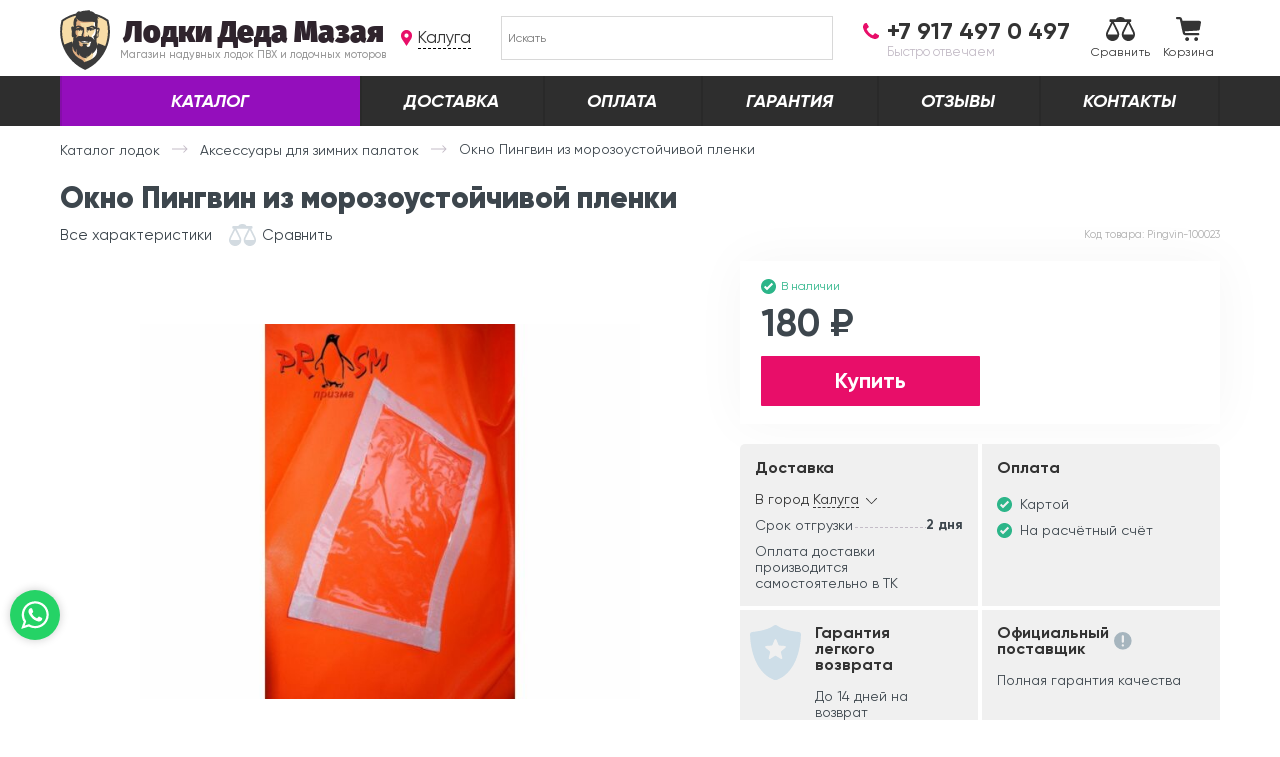

--- FILE ---
content_type: text/html; charset=UTF-8
request_url: https://kaluga.lodki-pvh.com/tovar/aksessuary-dlya-zimnih-palatok/okno-pingvin-iz-morozoustojchivoj-plenki/
body_size: 18773
content:
<!DOCTYPE html>
<html lang="ru-RU">
<head>
	<script id="yookassa-own-payment-methods-head">
window.yookassaOwnPaymentMethods = ["yookassa_epl"];
</script>
<meta name='robots' content='max-image-preview:large' />
<title>Окно Пингвин из морозоустойчивой пленки в Калуге купить по хорошей цене</title><meta property="og:title" content="Окно Пингвин из морозоустойчивой пленки в Калуге купить по хорошей цене"/><meta name="description" content="Купить Окно Пингвин из морозоустойчивой пленки в Калуге по хорошей, вкусной цене! Наш интернет магазин является официальным сайтом дилера завода производителя!" /><meta property="og:description" content="Купить Окно Пингвин из морозоустойчивой пленки в Калуге по хорошей, вкусной цене! Наш интернет магазин является официальным сайтом дилера завода производителя!"><link rel="canonical" href="https://kaluga.lodki-pvh.com/tovar/aksessuary-dlya-zimnih-palatok/okno-pingvin-iz-morozoustojchivoj-plenki/" />	<meta property="og:image" content="https://kaluga.lodki-pvh.com/share.jpg" />
	
	<link rel="apple-touch-icon" sizes="180x180" href="/favicons/apple-touch-icon.png">
	<link rel="icon" type="image/png" sizes="32x32" href="/favicons/favicon-32x32.png">
	<link rel="icon" type="image/png" sizes="16x16" href="/favicons/favicon-16x16.png">
	<link rel="manifest" href="/favicons/site.webmanifest">
	<link rel="mask-icon" href="/favicons/safari-pinned-tab.svg" color="#2e2e2e">
	<link rel="shortcut icon" href="/favicons/favicon.ico">
	<meta name="apple-mobile-web-app-title" content="Dragon">
	<meta name="application-name" content="Dragon">
	<meta name="msapplication-TileColor" content="#2e2e2e">
	<meta name="msapplication-config" content="/favicons/browserconfig.xml">
	<meta name="theme-color" content="#ffffff">
    <script id="getvals">window.getVals = [];</script><meta name='csrf-token' content='9aa1bb91b6'><meta name='need-geolocation' content='true'>	<meta http-equiv="content-type" content="text/html; charset=UTF-8" />
	<meta name="viewport" content="width=device-width">
	<link rel="preload" as="font" type="font/woff2" href="https://kaluga.lodki-pvh.com/wp-content/themes/dm-shop/fonts/Gilroy-Regular.woff" crossorigin="anonymous"><link rel="preload" as="font" type="font/woff2" href="https://kaluga.lodki-pvh.com/wp-content/themes/dm-shop/fonts/Gilroy-Bold.woff" crossorigin="anonymous"><link rel="preload" as="font" type="font/woff2" href="https://kaluga.lodki-pvh.com/wp-content/themes/dm-shop/fonts/Gilroy-BoldItalic.woff" crossorigin="anonymous"><link rel="preload" as="font" type="font/woff2" href="https://kaluga.lodki-pvh.com/wp-content/themes/dm-shop/fonts/Gilroy-Black.woff" crossorigin="anonymous"><link rel="preload" as="image" href="/wp-content/uploads/2021/11/4359_1-600x450.jpg" ><style id='wp-img-auto-sizes-contain-inline-css' type='text/css'>
img:is([sizes=auto i],[sizes^="auto," i]){contain-intrinsic-size:3000px 1500px}
/*# sourceURL=wp-img-auto-sizes-contain-inline-css */
</style>
<style id='classic-theme-styles-inline-css' type='text/css'>
/*! This file is auto-generated */
.wp-block-button__link{color:#fff;background-color:#32373c;border-radius:9999px;box-shadow:none;text-decoration:none;padding:calc(.667em + 2px) calc(1.333em + 2px);font-size:1.125em}.wp-block-file__button{background:#32373c;color:#fff;text-decoration:none}
/*# sourceURL=/wp-includes/css/classic-themes.min.css */
</style>
<link rel='stylesheet' id='theme-01-main-css' href='https://kaluga.lodki-pvh.com/wp-content/themes/dm-shop/css/01-main.css?ver=1765885881'  media='all' />
<link rel='stylesheet' id='theme-01-main-max-992-css' href='https://kaluga.lodki-pvh.com/wp-content/themes/dm-shop/css/01-main-max-992.css?ver=1765885881'  media='all and (max-width:991.98px)' />
<link rel='stylesheet' id='theme-01-main-max-360-css' href='https://kaluga.lodki-pvh.com/wp-content/themes/dm-shop/css/01-main-max-360.css?ver=1765885881'  media='all and (max-width:359.98px)' />
<link rel='stylesheet' id='theme-01-main-min-992-css' href='https://kaluga.lodki-pvh.com/wp-content/themes/dm-shop/css/01-main-min-992.css?ver=1765885881'  media='all and (min-width:992px)' />
<link rel='stylesheet' id='theme-20-additional-css' href='https://kaluga.lodki-pvh.com/wp-content/themes/dm-shop/css/20-additional.css?ver=1765885881'  media='all' />
<link rel='stylesheet' id='theme-20-plugins-css' href='https://kaluga.lodki-pvh.com/wp-content/themes/dm-shop/css/20-plugins.css?ver=1765885881'  media='all' />
<link rel='stylesheet' id='theme-20-additional-max-992-css' href='https://kaluga.lodki-pvh.com/wp-content/themes/dm-shop/css/20-additional-max-992.css?ver=1765885881'  media='all and (max-width:991.98px)' />
<link rel='stylesheet' id='theme-20-additional-min-768-css' href='https://kaluga.lodki-pvh.com/wp-content/themes/dm-shop/css/20-additional-min-768.css?ver=1765885881'  media='all and (min-width:768px)' />
<link rel='stylesheet' id='theme-20-additional-min-992-css' href='https://kaluga.lodki-pvh.com/wp-content/themes/dm-shop/css/20-additional-min-992.css?ver=1765885881'  media='all and (min-width:992px)' />
<link rel='stylesheet' id='theme-20-additional-max-768-css' href='https://kaluga.lodki-pvh.com/wp-content/themes/dm-shop/css/20-additional-max-768.css?ver=1765885881'  media='all and (max-width:767.98px)' />
	<link rel="dns-prefetch" href="https://www.googletagmanager.com">
<link rel="dns-prefetch" href="https://mc.yandex.ru">
<link rel="dns-prefetch" href="https://top-fwz1.mail.ru">
<link rel="dns-prefetch" href="https://vk.com">

<meta name="yandex-verification" content="75e868577e8afddd" />

<script async src="https://www.googletagmanager.com/gtag/js?id=AW-986790826"></script>

<script>
	window.dataLayer = [];
	window.viewParams = {"abv":"b","type":"product","id":111676,"subtype":"product"};
</script>
<script id="dataLayer">
	window.dataLayer.push({ ecommerce: null });
	window.dataLayer.push({"ecommerce":{"currencyCode":"RUB","detail":{"products":[{"id":111676,"name":"\u041e\u043a\u043d\u043e \u041f\u0438\u043d\u0433\u0432\u0438\u043d \u0438\u0437 \u043c\u043e\u0440\u043e\u0437\u043e\u0443\u0441\u0442\u043e\u0439\u0447\u0438\u0432\u043e\u0439 \u043f\u043b\u0435\u043d\u043a\u0438","price":180,"category":"\u0410\u043a\u0441\u0435\u0441\u0441\u0443\u0430\u0440\u044b \u0434\u043b\u044f \u0437\u0438\u043c\u043d\u0438\u0445 \u043f\u0430\u043b\u0430\u0442\u043e\u043a"}]}}}); 
</script>
<script>
	(function(i,s,o,g,r,a,m){i['GoogleAnalyticsObject']=r;i[r]=i[r]||function(){(i[r].q=i[r].q||[]).push(arguments)},i[r].l=1*new Date();a=s.createElement(o),m=s.getElementsByTagName(o)[0];a.async=1;a.src=g;m.parentNode.insertBefore(a,m)})(window,document,'script','//www.google-analytics.com/analytics.js','ga');
	function getRetailCrmCookie(name) {var matches = document.cookie.match(new RegExp('(?:^|; )' + name + '=([^;]*)'));return matches ? decodeURIComponent(matches[1]) : '';}
	ga('create', 'UA-73750490-16', 'auto');
	ga('require', 'displayfeatures');
	ga('set', 'dimension1', getRetailCrmCookie('_ga'));
	ga('set', 'userId', getRetailCrmCookie('_ga'));
	ga('send', 'pageview');
	setTimeout(function(){ga('send', 'event', 'nobouncy', '15sec')}, 15000);
</script>

<!-- Yandex.Metrika counter -->
<script>
	(function(m,e,t,r,i,k,a){m[i]=m[i]||function(){(m[i].a=m[i].a||[]).push(arguments)};
	m[i].l=1*new Date();k=e.createElement(t),a=e.getElementsByTagName(t)[0],k.async=1,k.src=r,a.parentNode.insertBefore(k,a)})
	(window, document, "script", "https://mc.yandex.ru/metrika/tag.js", "ym");

	ym(26843481, "init", {
		clickmap:true,
		trackLinks:true,
		accurateTrackBounce:true,
		webvisor:true,
		ecommerce:"dataLayer"
	});
	ym(26843481, "params", window.viewParams||{});
	</script>

<!-- /Yandex.Metrika counter --><link rel='stylesheet' id='wc-blocks-style-css' href='https://kaluga.lodki-pvh.com/wp-content/plugins/woocommerce/assets/client/blocks/wc-blocks.css?ver=wc-10.4.3'  media='all' />
</head>
<body class="wp-singular product-template-default single single-product postid-111676 wp-theme-dm-shop woocommerce woocommerce-page jivosite-init city-id-global cart-has-no-items abv-b" >
		<header id="header-new">
		<div class="hn2-main-wrap">
	<div class="ncontainer">
		<div class="hn2-main-row">
			<div class="hn2-logo">
				<a href="https://kaluga.lodki-pvh.com/">
					<i class="ico"><svg width="252" height="304" viewBox="0 0 252 304" fill="none">
<path d="M11.4993 54.2C11.4993 54.2 73.1993 13.1 131.799 20.7C190.399 28.3 237.899 51.6 238.799 53.4C241.799 63.8 284.099 217 126.599 292.3C54.7993 243.8 -10.2007 191.7 11.4993 54.2Z" fill="#f7dca7"/>
<path d="M161.601 41L87.0008 35.6L76.6008 52L76.3008 75.3L71.9008 108.4L74.4008 139.6L80.2008 172.8L76.3008 172.4L47.8008 182.9L57.5008 229.5L102.801 280.3C102.801 280.3 124.201 289.1 129.001 268.1C133.801 247.1 104.901 217.7 104.901 217.7L103.501 188.9C111.701 192.3 119.301 195.4 119.801 195.2C121.101 194.9 142.501 176.6 121.401 173.8C100.301 171 105.701 160.9 105.701 160.9L104.101 151.8L99.1008 136.1C99.1008 136.1 80.2008 116 93.6008 112.3C99.9008 110.6 84.4008 105 85.4008 100.7C86.5008 96 103.201 93.5 103.201 93.5L112.601 89.4C112.601 89.4 91.2008 57.3 108.201 64.5C125.201 71.7 166.201 54.6 179.701 61.6C186.801 65.5 161.601 41 161.601 41Z" fill="#E2AF81"/>
<path d="M142.2 129.6C141.6 132 139.2 132.1 136.2 131.2C120.1 134.3 122.3 128.7 124.7 114C127.1 99.3999 121.6 85.6999 120.4 85.2999C119.2 84.8999 117.9 88.3999 117.9 88.3999L117.3 106.2L113 131.7L124 142.6L143.5 137.6L144.6 132C144.7 132 142.8 127.3 142.2 129.6Z" fill="#E2AF81"/>
<path d="M177.8 148.8L180.8 122.8L184.1 73.4L174.4 53.6C174.4 53.6 164.3 75.4 172.7 88C181.1 100.6 168.5 122 162.2 126.6C155.9 131.2 162.2 150.5 162.2 150.5L147.1 160.6C147.1 160.6 148.4 170.3 144.6 175.3C140.8 180.3 121 191.3 121 191.3L133.2 208.5L166.4 186.7L177.8 148.8Z" fill="white"/>
<path d="M176.599 181.6L163.199 195.9C163.199 195.9 179.999 223.6 152.699 259.3C160.699 263.9 174.899 253.4 176.599 251.7C178.299 250 206.799 195.9 206.799 195.9L176.599 181.6Z" fill="white"/>
<path d="M104.699 156L105.499 160.9L117.299 165.8H141.699L147.199 160.6L124.699 148.9L104.699 156Z" fill="white"/>
<path d="M244.701 52.4L244.201 50.6L242.701 49.5C222.801 35.4 200.801 25.2 177.801 19.1C170.601 11.5 161.301 5.2 149.201 5.7C151.501 4.2 150.001 0 150.001 0C141.801 3.2 111.801 1.80001 97.6008 11.1L100.301 4.7C89.7008 7.1 83.9008 12.1 81.2008 17.7C55.5008 23.6 31.2008 34.6 9.30077 50.3L7.80076 51.4L7.30076 53.2C2.80076 71 0.500783 89.4 0.600783 107.9C0.800783 192.5 49.5008 268.9 124.701 302.6L126.801 303.5L128.901 302.6C203.801 268.5 252.101 191.8 251.801 107.2C251.701 88.5 249.301 70.1 244.701 52.4ZM191.601 109.2C190.201 112.9 188.401 117 189.201 120.7C190.801 128.8 191.701 133.9 185.201 136.3C185.201 134 184.701 131.1 184.701 127.1C184.701 122.4 185.901 122.7 187.701 115.5C190.201 105.5 188.201 104.8 185.601 107.1C186.501 99.2 189.301 96.2 192.201 97.6C194.901 98.9 193.201 104.3 191.601 109.2ZM170.901 240.4C153.701 255.3 132.401 260.2 123.901 263.9C122.901 264.3 121.901 264.5 120.901 264.5C119.801 254.1 99.4008 247.6 91.2008 241.3C58.6008 216 60.6008 194.7 64.7008 184.3C66.5008 198.2 72.0008 210.5 79.8008 214.5C78.8008 205.9 84.4008 198.4 84.4008 198.4C78.1008 221.7 91.7008 230.7 98.6008 232C98.6008 232 95.1008 225.6 96.6008 219.3C97.7008 230.5 113.401 244.4 134.601 244.3C133.601 241.2 133.801 233.5 138.601 231C137.001 234.3 136.901 238.3 138.201 241.1C140.501 234.3 157.701 229.2 161.801 212.8C162.201 216.9 162.001 218.9 160.701 222.3C163.901 220.7 179.301 211.6 184.601 191.7C189.001 203.5 189.901 224 170.901 240.4ZM81.6008 100.7C82.6008 102.8 86.0008 105.8 90.2008 105.3C88.2008 104.2 87.9008 103 87.9008 102.3C87.9008 101.1 90.1008 99.8 92.2008 99.1C92.3008 102.8 94.7008 105.3 98.2008 105.3C102.901 105.3 104.901 101 104.401 98.6C110.401 100.6 108.301 104.6 106.501 105.8C108.001 106.4 112.901 104.3 114.001 102.2C115.101 109 112.001 117.9 109.801 122C107.501 126.4 108.701 129.6 109.501 131.7C95.9008 129.1 84.5008 135.1 79.7008 141.9C79.7008 141.9 80.5008 137 86.4008 130.7C76.0008 122.2 75.9008 109.9 81.6008 100.7ZM81.6008 94.8C83.0008 85.8 92.2008 84.3 99.9008 90.8C87.0008 90.1 81.6008 94.8 81.6008 94.8ZM140.001 187.2C135.101 187.2 134.301 179 133.501 176.5C135.501 175.8 137.301 174.9 138.801 174C139.901 173.4 140.201 171.8 138.101 171.9C130.301 172.3 118.701 171.5 112.501 170.4C109.901 169.9 109.901 172.1 112.801 173.5C113.501 173.8 115.801 174.9 116.501 175.2C116.501 175.2 116.101 186.8 106.101 184.6C99.9008 183.3 95.4008 177.5 97.8008 167.3C94.3008 165 94.1008 160.5 94.5008 157.2C94.5008 157.2 96.8008 158.2 101.501 158.3C102.701 164.9 112.401 168.1 125.301 168.6C139.301 169.1 147.801 165.8 149.401 161.4C151.901 161.5 154.101 161.2 156.801 160.5C157.101 162.6 157.201 167.8 151.901 170.5C153.401 176.6 152.101 187.2 140.001 187.2ZM108.001 158.9C113.101 159.7 119.401 159.7 124.801 156.9C128.401 158.9 131.501 160.8 142.401 161.2C142.201 167.1 107.301 165.2 108.001 158.9ZM172.701 152.4C170.101 146 159.001 134.7 146.201 134C146.201 129.4 143.501 124.4 138.901 124.9C143.101 127.9 143.701 135.3 138.101 135.3C136.701 135.3 137.501 131.8 132.101 134.4C129.201 135.8 127.901 137 124.501 136.9C121.601 136.8 118.201 134.3 117.301 130.7C116.701 128.3 117.601 125 118.801 120.1C121.301 110.1 123.401 104 118.401 87.6C111.401 91.3 98.2008 69.9 80.0008 83.4C84.4008 69.5 77.2008 59.7 88.7008 55C85.0008 51 82.4008 45.8 83.4008 42.5C104.801 73.8 167.901 51 177.301 64.4C176.701 64.1 176.001 70.3 176.001 72C176.001 76.3 177.201 83 178.301 87.7C175.601 86.1 174.501 81.7 167.201 79.9C154.901 76.8 146.301 89.1 136.101 85.4C133.801 86.9 132.101 90.9 134.901 94.1C133.701 106.9 135.501 114.2 137.901 119.6C137.701 111.3 138.101 104.6 139.301 101C141.101 103.6 143.001 105.1 146.301 104.9C144.801 103.1 143.501 100.8 148.401 98.6C148.101 99.3 148.201 105.7 154.201 105.7C160.301 105.7 160.301 99.5 160.101 98.8C165.901 99.7 164.601 101.7 163.001 103.5C163.001 103.5 163.001 103.6 162.901 103.6C167.301 103.4 169.801 100.6 170.301 97.5C176.301 98.6 179.301 95 179.601 94.7C180.001 97.6 180.101 104.6 180.101 104.6C179.901 111 180.201 126 167.301 135.1C172.501 143 172.701 152.4 172.701 152.4ZM169.001 95.2C163.501 91.1 153.201 91 149.801 91.7C158.001 84.6 168.801 87.4 169.001 95.2ZM16.6008 57.3C35.8008 43.8 57.0008 34.1 79.3008 28.4C79.5008 30.6 80.0008 32.7 80.7008 34.7C63.1008 45 68.9008 81.4 69.9008 87.2C66.8008 84.5 65.4008 81.7 60.8008 83.6C54.3008 86.2 56.3008 93.7 58.1008 100.4C59.3008 104.7 60.5008 109.2 59.9008 112.8C58.3008 123.6 57.7008 133.5 62.2008 137.6C65.0008 140.1 66.2008 137 67.8008 137.1C67.4008 139.8 66.7008 148.4 67.1008 153.5C65.3008 158.7 64.3008 164.5 64.0008 170.4C62.3008 166 61.2008 162 60.9008 159.7C51.7008 162.1 34.0008 169.7 21.8008 175.4C14.5008 154.1 10.5008 131.3 10.4008 107.9C10.6008 90.7 12.6008 73.8 16.6008 57.3ZM227.601 183C216.401 177 198.101 170.1 190.201 168.3C190.101 168.5 189.701 175.1 186.401 180.3C186.701 173.9 186.001 166.7 183.801 158.6C184.201 149.8 184.801 143.3 184.801 141.3C196.701 139.5 194.701 131.5 194.201 120.6C194.001 116.9 195.701 112.6 197.301 108.4C199.801 102 202.001 93.9 197.001 90.9C193.701 88.9 192.001 90.3 189.001 91.8C186.901 65.2 193.701 65.6 187.701 43.3C191.401 44 194.901 43.6 195.701 42.4C193.801 40.5 191.401 37 188.601 32.9C205.001 38.6 220.801 46.5 235.401 56.7C239.501 73.1 241.601 90 241.701 107.1C241.701 133.6 236.801 159.3 227.601 183Z" fill="#3B3B3B"/>
</svg>
</i>
					<b>Лодки Деда Мазая</b>
					<span>Магазин надувных лодок ПВХ и лодочных моторов</span>
				</a>
			</div>
			<div class="hn2-city">
				<span class="open-popup" data-popup="city-chooser">Калуга</span>
			</div>
			<div class="hn2-search">
				<div class="aws-container" data-url="/?wc-ajax=aws_action" data-siteurl="" data-lang="" data-show-loader="true" data-show-more="false" data-show-page="false" data-ajax-search="true" data-show-clear="true" data-mobile-screen="false" data-use-analytics="false" data-min-chars="1" data-buttons-order="1" data-timeout="300" data-is-mobile="false" data-page-id="2" data-tax="" ><form class="aws-search-form" action="/" method="get" role="search" ><div class="aws-wrapper"><label class="aws-search-label" for="697cfe71dea08">Искать</label><input type="search" name="s" id="697cfe71dea08" value="" class="aws-search-field" placeholder="Искать" autocomplete="off" /><input type="hidden" name="post_type" value="product"><input type="hidden" name="type_aws" value="true"><div class="aws-search-clear"><span>×</span></div><div class="aws-loader"></div></div></form></div>							</div>
			<div class="hn2-phone">
				<a rel="nofollow" href="tel:+79174970497" class="hn2-phone-call">
					<b>+7 917 497 0 497</b>
					<span>Быстро отвечаем</span>				</a>
				
			</div>
						<div class="hn2-actions">
								
				<a href="/compare/" class="hn-action hn-action-compare" title="Сравнение">
					<i class="ico"><svg width="29" height="24" fill="none" ><path d="M15.77 17.39c0 1.765.69 3.425 1.938 4.673S20.618 24 22.385 24s3.43-.688 4.678-1.936S29 19.158 29 17.39c0-1.067-.26-2.126-.753-3.065l-4.51-9.252h.756c.422 0 .765-.343.765-.765V3.034c0-.422-.343-.765-.765-.765h-5.758c-.14-1.266-2.03-2.27-4.34-2.27s-4.2 1.003-4.34 2.27H4.295c-.422 0-.765.343-.765.765V4.31c0 .422.343.765.765.765h.967l-4.51 9.252c-.493.94-.753 2-.753 3.065 0 1.765.69 3.425 1.938 4.673S4.85 24 6.616 24s3.43-.688 4.678-1.936a6.55 6.55 0 0 0 1.941-4.673c0-1.067-.26-2.126-.753-3.065L7.97 5.074h13.066l-4.512 9.252c-.493.94-.753 2-.753 3.065zm-4.935-2.248l.012.027c.364.69.548 1.438.548 2.223H1.837c0-.786.184-1.532.548-2.223l.006-.012 4.225-8.662 4.218 8.646zm7.32.027l.006-.012 4.225-8.662 4.23 8.677c.364.69.548 1.438.548 2.223h-9.558a4.71 4.71 0 0 1 .548-2.227z" fill="#333"/></svg></i> 
					Сравнить
									</a>
				<a href="/cart/" class="hn-action hn-action-cart" title="Корзина">
					<i class="ico"><svg width="25" height="24" fill="none" ><path d="M6.474 3.87h16.96a1.59 1.59 0 0 1 .668.149 1.58 1.58 0 0 1 .541.416 1.52 1.52 0 0 1 .308.599c.057.22.063.45.02.672l-1.195 6.564a1.55 1.55 0 0 1-.493.876 1.57 1.57 0 0 1-.93.394l-13.574.82.256 1.158c.03.136.105.257.213.345s.244.135.384.135H22.11a1.15 1.15 0 0 1 .473.046 1.14 1.14 0 0 1 .413.234 1.13 1.13 0 0 1 .28.381 1.12 1.12 0 0 1 0 .922 1.13 1.13 0 0 1-.28.381 1.14 1.14 0 0 1-.413.234 1.15 1.15 0 0 1-.473.046H9.604a2.86 2.86 0 0 1-1.835-.618 2.82 2.82 0 0 1-1.011-1.641L3.913 2.725c-.03-.136-.105-.257-.213-.345s-.244-.135-.384-.135h-2.19C.825 2.242.54 2.12.328 1.9S0 1.413 0 1.116A1.11 1.11 0 0 1 .329.327a1.13 1.13 0 0 1 .795-.327h2.19a2.86 2.86 0 0 1 1.831.613 2.82 2.82 0 0 1 1.015 1.632l.356 1.638-.043-.014zM11.127 24c-.383 0-.757-.113-1.075-.324s-.566-.51-.713-.862-.185-.737-.1-1.11.26-.715.53-.983a1.94 1.94 0 0 1 .991-.525 1.95 1.95 0 0 1 1.118.109c.354.145.656.392.868.707a1.91 1.91 0 0 1 .326 1.067c0 .51-.204.997-.567 1.358S11.64 24 11.127 24zm9.035 0c-.383 0-.757-.113-1.075-.324s-.566-.51-.713-.862-.185-.737-.1-1.11.26-.715.53-.983a1.94 1.94 0 0 1 .991-.525 1.95 1.95 0 0 1 1.118.109c.354.145.656.392.87.707a1.91 1.91 0 0 1 .326 1.067c0 .51-.204.997-.567 1.358s-.855.562-1.368.562h0z" fill="#333"/></svg></i> 
					Корзина
									</a>
			</div>
		</div>
	</div>
</div>		<div class="hn2-menu-wrap">
	<div class="ncontainer">
		<ul class="hn2-menu-row"><li class="hn-mainCat-catalog menu-item"><a href="https://kaluga.lodki-pvh.com/katalog/">Каталог</a></li><li class="menu-item"><a href="https://kaluga.lodki-pvh.com/dostavka/">Доставка</a></li><li class="menu-item"><a href="https://kaluga.lodki-pvh.com/oplata/">Оплата</a></li><li class="menu-item"><a href="https://kaluga.lodki-pvh.com/garantiya-i-vozvrat/">Гарантия</a></li><li class="menu-item"><a href="https://kaluga.lodki-pvh.com/otzyvy-klientov/">Отзывы</a></li><li class="menu-item"><a href="https://kaluga.lodki-pvh.com/kontakty/">Контакты</a></li></ul>	</div>
</div>		<div class="hn2-mobile">
	<div class="hn2m-toggle"><i></i></div>
	<a href="/" class="hn2m-title">Лодки Деда Мазая</a>
	<div class="hn2m-actions">
		<span class="hn2m-search"><i class="ico"><svg width="24" height="24" viewBox="0 0 24 24" fill="none">
<path fill-rule="evenodd" clip-rule="evenodd" d="M23.4126 20.5763L18.1988 15.3625C18.1711 15.3348 18.1385 15.3154 18.1096 15.2897C19.1355 13.7334 19.7343 11.8706 19.7343 9.86724C19.7343 4.41769 15.3166 0 9.86714 0C4.41769 0 0 4.41769 0 9.86714C0 15.3165 4.41759 19.7343 9.86705 19.7343C11.8705 19.7343 13.7332 19.1355 15.2895 18.1096C15.3153 18.1385 15.3345 18.171 15.3622 18.1987L20.5762 23.4126C21.3595 24.1958 22.6293 24.1958 23.4126 23.4126C24.1958 22.6294 24.1958 21.3596 23.4126 20.5763ZM9.86714 16.3137C6.30672 16.3137 3.42053 13.4275 3.42053 9.86714C3.42053 6.30672 6.30682 3.42053 9.86714 3.42053C13.4274 3.42053 16.3137 6.30682 16.3137 9.86714C16.3137 13.4275 13.4274 16.3137 9.86714 16.3137Z" fill="#C4BCC7"/>
</svg>
</i></span>
		
		<a href="/compare/" class="hn2m-compare hn-action-compare" title="Сравнение">
			<i class="ico"><svg width="29" height="24" fill="none" ><path d="M15.77 17.39c0 1.765.69 3.425 1.938 4.673S20.618 24 22.385 24s3.43-.688 4.678-1.936S29 19.158 29 17.39c0-1.067-.26-2.126-.753-3.065l-4.51-9.252h.756c.422 0 .765-.343.765-.765V3.034c0-.422-.343-.765-.765-.765h-5.758c-.14-1.266-2.03-2.27-4.34-2.27s-4.2 1.003-4.34 2.27H4.295c-.422 0-.765.343-.765.765V4.31c0 .422.343.765.765.765h.967l-4.51 9.252c-.493.94-.753 2-.753 3.065 0 1.765.69 3.425 1.938 4.673S4.85 24 6.616 24s3.43-.688 4.678-1.936a6.55 6.55 0 0 0 1.941-4.673c0-1.067-.26-2.126-.753-3.065L7.97 5.074h13.066l-4.512 9.252c-.493.94-.753 2-.753 3.065zm-4.935-2.248l.012.027c.364.69.548 1.438.548 2.223H1.837c0-.786.184-1.532.548-2.223l.006-.012 4.225-8.662 4.218 8.646zm7.32.027l.006-.012 4.225-8.662 4.23 8.677c.364.69.548 1.438.548 2.223h-9.558a4.71 4.71 0 0 1 .548-2.227z" fill="#333"/></svg></i>
					</a> 
		<a href="/cart/" class="hn2m-cart hn-action-cart" title="Корзина">
			<i class="ico"><svg width="25" height="24" fill="none" ><path d="M6.474 3.87h16.96a1.59 1.59 0 0 1 .668.149 1.58 1.58 0 0 1 .541.416 1.52 1.52 0 0 1 .308.599c.057.22.063.45.02.672l-1.195 6.564a1.55 1.55 0 0 1-.493.876 1.57 1.57 0 0 1-.93.394l-13.574.82.256 1.158c.03.136.105.257.213.345s.244.135.384.135H22.11a1.15 1.15 0 0 1 .473.046 1.14 1.14 0 0 1 .413.234 1.13 1.13 0 0 1 .28.381 1.12 1.12 0 0 1 0 .922 1.13 1.13 0 0 1-.28.381 1.14 1.14 0 0 1-.413.234 1.15 1.15 0 0 1-.473.046H9.604a2.86 2.86 0 0 1-1.835-.618 2.82 2.82 0 0 1-1.011-1.641L3.913 2.725c-.03-.136-.105-.257-.213-.345s-.244-.135-.384-.135h-2.19C.825 2.242.54 2.12.328 1.9S0 1.413 0 1.116A1.11 1.11 0 0 1 .329.327a1.13 1.13 0 0 1 .795-.327h2.19a2.86 2.86 0 0 1 1.831.613 2.82 2.82 0 0 1 1.015 1.632l.356 1.638-.043-.014zM11.127 24c-.383 0-.757-.113-1.075-.324s-.566-.51-.713-.862-.185-.737-.1-1.11.26-.715.53-.983a1.94 1.94 0 0 1 .991-.525 1.95 1.95 0 0 1 1.118.109c.354.145.656.392.868.707a1.91 1.91 0 0 1 .326 1.067c0 .51-.204.997-.567 1.358S11.64 24 11.127 24zm9.035 0c-.383 0-.757-.113-1.075-.324s-.566-.51-.713-.862-.185-.737-.1-1.11.26-.715.53-.983a1.94 1.94 0 0 1 .991-.525 1.95 1.95 0 0 1 1.118.109c.354.145.656.392.87.707a1.91 1.91 0 0 1 .326 1.067c0 .51-.204.997-.567 1.358s-.855.562-1.368.562h0z" fill="#333"/></svg></i>
					</a>
	</div>
</div>			</header>
			<div role="main" class="main" id="main-wrapper">
		<div class="ncontainer">
				
		<div class="nbreadcrumbs" itemscope itemtype="https://schema.org/BreadcrumbList"><span itemprop="itemListElement" itemscope itemtype="https://schema.org/ListItem"><a itemprop="item" href="/katalog/"><span itemprop="name">Каталог лодок</span><meta itemprop="position" content="1" /></a></span> <i class="nbc-divider"></i> <span itemprop="itemListElement" itemscope itemtype="https://schema.org/ListItem"><a itemprop="item" href="/aksessuary-dlya-zimnih-palatok/"><span itemprop="name">Аксессуары для зимних палаток</span><meta itemprop="position" content="2" /></a></span> <i class="nbc-divider"></i> <span itemprop="itemListElement" itemscope itemtype="https://schema.org/ListItem" class="current"><span itemprop="name">Окно Пингвин из морозоустойчивой пленки<meta itemprop="position" content="3" /></span></span></div>			
			<div class="dmshop-notices hidden"></div><div class="woocommerce-notices-wrapper"></div>
<div id="product-111676" data-id="111676" class="nsingleproduct" itemscope itemtype="http://schema.org/Product">
	
	
	<h1 itemprop="name" class="page-title nsp-title">Окно Пингвин из морозоустойчивой пленки</h1>
		
	<div class="nsp-quick-buttons nsp-quick-buttons-desktop">

	<a href="#tth" class="nsp-qb scroll2tab">Все характеристики</a>
<span data-product_id="111676" data-description="Сравнивайте модели между собой<br>Выбирайте наилучший вариант" title="Добавить к сравнению" class="nbtn-a2s nsp-a2s "><i class="ico"><svg width="27" height="22" viewBox="0 0 27 22" fill="none">
<path d="M14.6814 15.9414C14.6814 17.5591 15.3227 19.0814 16.4856 20.2253C17.6485 21.3692 19.1961 22 20.8407 22C22.4852 22 24.0329 21.3692 25.1958 20.2253C26.3615 19.0814 27 17.5619 27 15.9414C27 14.9629 26.7577 13.9929 26.2988 13.1322L22.1005 4.6512H22.8045C23.1978 4.6512 23.517 4.3372 23.517 3.9503V2.78119C23.517 2.39429 23.1978 2.08029 22.8045 2.08029H17.4433C17.3121 0.919587 15.5536 0 13.4017 0C11.2498 0 9.49119 0.919587 9.36005 2.08029H3.99884C3.60551 2.08029 3.28629 2.39429 3.28629 2.78119V3.9503C3.28629 4.3372 3.60551 4.6512 3.99884 4.6512H4.8995L0.701151 13.1322C0.242267 13.9929 0 14.9657 0 15.9414C0 17.5591 0.641296 19.0814 1.80418 20.2253C2.96706 21.3692 4.51473 22 6.1593 22C7.80386 22 9.35153 21.3692 10.5144 20.2253C11.6801 19.0814 12.3214 17.5619 12.3214 15.9414C12.3214 14.9629 12.0792 13.9929 11.6203 13.1322L7.41909 4.6512H19.5838L15.3826 13.1322C14.9237 13.9929 14.6814 14.9657 14.6814 15.9414ZM10.0868 13.8807L10.0983 13.906C10.4374 14.5396 10.6084 15.2237 10.6084 15.9442H1.71012C1.71012 15.2237 1.88114 14.5395 2.22031 13.906L2.22601 13.8947L6.1593 5.95489L10.0868 13.8807ZM16.9017 13.906L16.9074 13.8947L20.8407 5.95489L24.7683 13.8835L24.7797 13.9088C25.1188 14.5424 25.2898 15.2265 25.2898 15.947H16.3915C16.3915 15.2237 16.5625 14.5368 16.9017 13.906Z" fill="#C4BCC7"/>
</svg>
</i> <span>Сравнить</span></span>


	<div class="nsp-qb nsp-qb-right nsp-sku ctrl-c" data-clipboard-target="#ctrl-c-sku">
		<meta itemprop="sku" content="Pingvin-100023" />
		Код товара: <span id="ctrl-c-sku" itemprop="productID" content="sku:Pingvin-100023">Pingvin-100023</span>
	</div>
</div>	
	
<div class="nsp-main-row" id="all-about">
	<div class="nsp-main-col nsp-mc-1">
				<div class="nsp-image-wrap" >
	<a class="nsp-main-image" href="/wp-content/uploads/2021/11/4359_1.jpg" data-image_id="111677"><img itemprop="image" src="/wp-content/uploads/2021/11/4359_1-600x450.jpg" alt="Фото Окно Пингвин из морозоустойчивой пленки" title="Фото Окно Пингвин из морозоустойчивой пленки" height="500" width="500" /></a>	</div>
	</div>
		<div class="nsp-main-col nsp-mc-2">
										
<div class="nsp-price-buy2 nsp-price-buy2-allow_cart" itemprop="offers" itemscope itemtype="http://schema.org/Offer" >
		<link itemprop="url" href="/tovar/aksessuary-dlya-zimnih-palatok/okno-pingvin-iz-morozoustojchivoj-plenki/" />
		<meta itemprop="itemCondition" content="https://schema.org/NewCondition" />
			<meta itemprop="price" content="180.00" />
		<meta itemprop="priceCurrency" content="RUB" />
		<meta itemprop="availability" content="https://schema.org/InStock" />
		
			<div class="nsp-pb2-price">
							<div class="nsp-pb2-instock">
					<i class="ico"><svg width="15" height="15" viewBox="0 0 15 15" fill="none">
<path d="M7.5 0C3.3446 0 0 3.36993 0 7.5C0 11.6301 3.36993 15 7.5 15C11.6301 15 15 11.6301 15 7.5C15 3.36993 11.6554 0 7.5 0ZM6.05574 11.1993L5.97973 11.25L2.91385 8.15878L4.35811 6.73986L6.00507 8.41216L10.6419 3.77534L12.0861 5.21959L6.05574 11.1993Z" fill="#2CB589"/>
</svg>
</i><span>В наличии</span>
				</div>
						<div class="product-price single-product-price nsp2-price">
				<b data-amount="180" >180&nbsp;₽</b>			</div>
		</div>
				<div class="nsp-pb2-buy">
						<div class="nbtn nbtn-a2c-single nbtn-a2c nbtn-secondary" 
				data-parent_id="111676" 
				data-product_id="111676"
								title="Купить Окно Пингвин из морозоустойчивой пленки">
				Купить			</div>
					
		</div>
	</div>
						<div class="nsp2-delpay-wrap">
	<div class="nsp2-delpay-block">
		<div class="nsp2-delpay-title"><span>Доставка</span></div>
		<div class="nsp2-delpay-content">
			<div class="city-current">
									В 
					город 					<span class="open-popup" data-popup="city-chooser">Калуга</span>
							</div>
										<div class="delpay-row">
					<div class="delpay-label">Срок отгрузки</div>
					<div class="delpay-value">2 дня</div>
				</div>
						<div class="delpay-row"><div class="delpay-label">Оплата доставки производится самостоятельно в ТК</div></div>					</div>
	</div>
	<div class="nsp2-delpay-block">
		<div class="nsp2-delpay-title"><span>Оплата</span></div>
		<div class="nsp2-delpay-content">
			<div class="delpay-paytype">Картой</div>
			<div class="delpay-paytype">На расчётный счёт</div>
												
		</div>
	</div>
	<div class="nsp2-delpay-block nsp2-delpay-guarantee">
		<div class="nsp2-delpay-title nsp2-delpay-dtitle"><span>Гарантия легкого возврата</span></div>
		<div class="nsp2-delpay-content">До 14 дней на возврат</div>
	</div>
	<div class="nsp2-delpay-block">
		<div class="nsp2-delpay-title nsp2-delpay-dtitle"><span>Официальный<br>поставщик</span><i data-description-delay="1000" data-description="Отгрузка с завода"></i></div>
		<div class="nsp2-delpay-content">Полная гарантия качества </div>
	</div>
</div>


	</div>
</div>	
		
		
	
		
		
			
		
		
	
	<div id="tth" class="nsp-tab nsp-tab-tth" data-title="Характеристики">
	<h3 class="nsp-tab-title">Характеристики Окно Пингвин из морозоустойчивой пленки</h3>
	<div class="tab-tth-blocks">
					<div class="tab-tth-block">
				<h4 class="tab-tth-title">Основные</h4>
				<div class="tab-tth-table">
																		<div class="nattribute-row" itemprop="additionalProperty" itemscope itemtype="http://schema.org/PropertyValue">
								<div class="nattribute-label">
									<span itemprop="name">Производитель</span>
																	</div>
								<div class="nattribute-value" itemprop="value">
									Пингвин								</div>
							</div>
																								<div class="nattribute-row" itemprop="additionalProperty" itemscope itemtype="http://schema.org/PropertyValue">
								<div class="nattribute-label">
									<span itemprop="name">Бренд</span>
																	</div>
								<div class="nattribute-value" itemprop="value">
									Пингвин								</div>
							</div>
																								<div class="nattribute-row" itemprop="additionalProperty" itemscope itemtype="http://schema.org/PropertyValue">
								<div class="nattribute-label">
									<span itemprop="name">Сезонность</span>
																	</div>
								<div class="nattribute-value" itemprop="value">
									Зима								</div>
							</div>
																								<div class="nattribute-row" itemprop="additionalProperty" itemscope itemtype="http://schema.org/PropertyValue">
								<div class="nattribute-label">
									<span itemprop="name">Гарантия</span>
																	</div>
								<div class="nattribute-value" itemprop="value">
									1 год								</div>
							</div>
																								<div class="nattribute-row" itemprop="additionalProperty" itemscope itemtype="http://schema.org/PropertyValue">
								<div class="nattribute-label">
									<span itemprop="name">Тип палатки</span>
																	</div>
								<div class="nattribute-value" itemprop="value">
									для зимней рыбалки								</div>
							</div>
																								<div class="nattribute-row" itemprop="additionalProperty" itemscope itemtype="http://schema.org/PropertyValue">
								<div class="nattribute-label">
									<span itemprop="name">Тип</span>
																	</div>
								<div class="nattribute-value" itemprop="value">
									окна и накладки								</div>
							</div>
															</div>
			</div>
					<div class="tab-tth-block">
				<h4 class="tab-tth-title">Общие</h4>
				<div class="tab-tth-table">
																		<div class="nattribute-row" itemprop="additionalProperty" itemscope itemtype="http://schema.org/PropertyValue">
								<div class="nattribute-label">
									<span itemprop="name">Страна производства</span>
																	</div>
								<div class="nattribute-value" itemprop="value">
									Россия								</div>
							</div>
																														<div class="nattribute-row" itemprop="additionalProperty" itemscope itemtype="http://schema.org/PropertyValue">
								<div class="nattribute-label">
									<span itemprop="name">Ветроустойчивость</span>
																	</div>
								<div class="nattribute-value" itemprop="value">
									высокая								</div>
							</div>
																								<div class="nattribute-row" itemprop="additionalProperty" itemscope itemtype="http://schema.org/PropertyValue">
								<div class="nattribute-label">
									<span itemprop="name">Длина</span>
																	</div>
								<div class="nattribute-value" itemprop="value">
									310								</div>
							</div>
																								<div class="nattribute-row" itemprop="additionalProperty" itemscope itemtype="http://schema.org/PropertyValue">
								<div class="nattribute-label">
									<span itemprop="name">Ширина</span>
																	</div>
								<div class="nattribute-value" itemprop="value">
									230								</div>
							</div>
															</div>
			</div>
					<div class="tab-tth-block">
				<h4 class="tab-tth-title">Габариты и вес</h4>
				<div class="tab-tth-table">
																		<div class="nattribute-row" itemprop="additionalProperty" itemscope itemtype="http://schema.org/PropertyValue">
								<div class="nattribute-label">
									<span itemprop="name">Габариты (см)</span>
																	</div>
								<div class="nattribute-value" itemprop="value">
									310х230								</div>
							</div>
															</div>
			</div>
					<div class="tab-tth-block">
				<h4 class="tab-tth-title">Комплектация</h4>
				<div class="tab-tth-table">
																		<div class="nattribute-row" itemprop="additionalProperty" itemscope itemtype="http://schema.org/PropertyValue">
								<div class="nattribute-label">
									<span itemprop="name">Чехол-упаковка</span>
																	</div>
								<div class="nattribute-value" itemprop="value">
									1 шт.								</div>
							</div>
																								<div class="nattribute-row" itemprop="additionalProperty" itemscope itemtype="http://schema.org/PropertyValue">
								<div class="nattribute-label">
									<span itemprop="name">Инструкция</span>
																	</div>
								<div class="nattribute-value" itemprop="value">
									есть								</div>
							</div>
															</div>
			</div>
			</div>
</div>
	
	
	<div id="reviews" class="nsp-tab nsp-tab-reviews " data-id="111676" data-title="Отзывы">
	<h3 class="nsp-tab-title">Отзывы о Окно Пингвин из морозоустойчивой пленки</h3>
				<p class="woocommerce-noreviews">Отзывов пока нет</p>
			
	<div class="nreply">
			<div id="respond" class="comment-respond">
		<div class="nreply-title"><span>Ваш отзыв</span> <small><a rel="nofollow" id="cancel-comment-reply-link" href="/tovar/aksessuary-dlya-zimnih-palatok/okno-pingvin-iz-morozoustojchivoj-plenki/#respond" style="display:none;">Отменить</a></small></div><form method="post" id="commentform" class="nreply-form"><div class="nreply-rating"><div class="nreply-rating-stars"><input id="nreply-rating5" type="radio" name="rating" value="5"><label for="nreply-rating5" class="nreply-rating-star"><i class="ico"><svg width="40" height="37" viewBox="0 0 40 37" fill="none">
<path d="M20 1.12978L25.4295 12.1311L25.5458 12.3668L25.806 12.4046L37.9466 14.1688L29.1616 22.7321L28.9733 22.9156L29.0178 23.1747L31.0916 35.2663L20.2327 29.5574L20 29.4351L19.7673 29.5574L8.90836 35.2663L10.9822 23.1747L11.0267 22.9156L10.8384 22.7321L2.05335 14.1688L14.194 12.4046L14.4542 12.3668L14.5705 12.1311L20 1.12978Z" fill="#EAEAEA" stroke="#D3DBE1"/>
</svg>
</i><span>Отлично</span></label><input id="nreply-rating4" type="radio" name="rating" value="4"><label for="nreply-rating4" class="nreply-rating-star"><i class="ico"><svg width="40" height="37" viewBox="0 0 40 37" fill="none">
<path d="M20 1.12978L25.4295 12.1311L25.5458 12.3668L25.806 12.4046L37.9466 14.1688L29.1616 22.7321L28.9733 22.9156L29.0178 23.1747L31.0916 35.2663L20.2327 29.5574L20 29.4351L19.7673 29.5574L8.90836 35.2663L10.9822 23.1747L11.0267 22.9156L10.8384 22.7321L2.05335 14.1688L14.194 12.4046L14.4542 12.3668L14.5705 12.1311L20 1.12978Z" fill="#EAEAEA" stroke="#D3DBE1"/>
</svg>
</i><span>Хорошо</span></label><input id="nreply-rating3" type="radio" name="rating" value="3"><label for="nreply-rating3" class="nreply-rating-star"><i class="ico"><svg width="40" height="37" viewBox="0 0 40 37" fill="none">
<path d="M20 1.12978L25.4295 12.1311L25.5458 12.3668L25.806 12.4046L37.9466 14.1688L29.1616 22.7321L28.9733 22.9156L29.0178 23.1747L31.0916 35.2663L20.2327 29.5574L20 29.4351L19.7673 29.5574L8.90836 35.2663L10.9822 23.1747L11.0267 22.9156L10.8384 22.7321L2.05335 14.1688L14.194 12.4046L14.4542 12.3668L14.5705 12.1311L20 1.12978Z" fill="#EAEAEA" stroke="#D3DBE1"/>
</svg>
</i><span>Сойдет</span></label><input id="nreply-rating2" type="radio" name="rating" value="2"><label for="nreply-rating2" class="nreply-rating-star"><i class="ico"><svg width="40" height="37" viewBox="0 0 40 37" fill="none">
<path d="M20 1.12978L25.4295 12.1311L25.5458 12.3668L25.806 12.4046L37.9466 14.1688L29.1616 22.7321L28.9733 22.9156L29.0178 23.1747L31.0916 35.2663L20.2327 29.5574L20 29.4351L19.7673 29.5574L8.90836 35.2663L10.9822 23.1747L11.0267 22.9156L10.8384 22.7321L2.05335 14.1688L14.194 12.4046L14.4542 12.3668L14.5705 12.1311L20 1.12978Z" fill="#EAEAEA" stroke="#D3DBE1"/>
</svg>
</i><span>Так себе</span></label><input id="nreply-rating1" type="radio" name="rating" value="1"><label for="nreply-rating1" class="nreply-rating-star"><i class="ico"><svg width="40" height="37" viewBox="0 0 40 37" fill="none">
<path d="M20 1.12978L25.4295 12.1311L25.5458 12.3668L25.806 12.4046L37.9466 14.1688L29.1616 22.7321L28.9733 22.9156L29.0178 23.1747L31.0916 35.2663L20.2327 29.5574L20 29.4351L19.7673 29.5574L8.90836 35.2663L10.9822 23.1747L11.0267 22.9156L10.8384 22.7321L2.05335 14.1688L14.194 12.4046L14.4542 12.3668L14.5705 12.1311L20 1.12978Z" fill="#EAEAEA" stroke="#D3DBE1"/>
</svg>
</i><span>Плохо</span></label></div></div><div class="nreply-content"><div class="nreply-col nreply-comment"><textarea id="comment" name="comment" class="form-control" placeholder="Комментарий *" required ></textarea></div><div class="nreply-col nreply-pros"><textarea id="comment-pros" name="pros" class="form-control" placeholder="Преимущества" ></textarea></div><div class="nreply-col nreply-cons"><textarea id="comment-cons" name="cons" class="form-control" placeholder="Недостатки" ></textarea></div></div><div class="nreply-files">
				<div class="nreply-col">Приложения (до 5 файлов)</div>
				<div class="nreply-col"><input type="file" multiple max="5" id="comment-attachments" name="attachments[]"></div>
				<div class="nreply-col"></div>
			</div>
<div class="nreply-inputs"><div class="nreply-input"><input id="author" name="author" placeholder="Ваше имя *" type="text" value="" required  /></div>
<div class="nreply-input"><input id="email" name="email" type="text" value="" placeholder="Ваш email *" required  /></div></div><div class="nreply-description">Внимание! Публикация производится только после предварительной модерации<br>Чтобы написать полезный отзыв, укажите срок пользования продуктом, плюсы, минусы, впечатления.<br>Нажимая на кнопку, вы даете согласие на <a href="/data-processing-policy/" target="_blank">обработку своих персональных данных</a></div>
<p class="nreply-submit"><input name="submit" type="submit" id="submit" class="nbtn nbtn-primary nbtn-nreply-submit" value="Отправить отзыв" /> <input type='hidden' name='comment_post_ID' value='111676' id='comment_post_ID' />
<input type='hidden' name='comment_parent' id='comment_parent' value='0' />
</p></form>	</div><!-- #respond -->
		</div>

	<div class="nspr-actions">
				<div class="nbtn nbtn-primary nreply-show">Оставить отзыв</div>
	</div>
</div>	
		
		
		
			<div id="crossells-similar" class="nsp-tab nsp-tab-related has-chash" data-title="Похожие товары">
			<div class="nsp-tab-title">С этим товаром также смотрят</div>						<div class="flex-slider-wrap nsp-miniproducts"><div class="processing lazyload fs-row miniproducts miniproducts-related"  data-type="similar" data-slider="content" data-chash="7ef6d29d16695e45bb9845e505b150fe"></div></div>		</div>
		
		
	<div id="description" class="nsp-tab nsp-tab-description post-content" data-title="Описание" itemprop="description">
	<h3 class="nsp-tab-title">Описание Окно Пингвин из морозоустойчивой пленки</h3>
	<h2>
<p>Описание</p>
</h2>
<div>
<p>Размер 310х230 мм.</p>
</div>
</div>	
	<div class="fixed-product-top">
	<div class="ncontainer">
		<div class="fpt-left">
			<div class="fpt-image"><img src="/wp-content/uploads/2021/11/4359_1-100x100.jpg"></div>
			<div class="fpt-content">
				<div class="fpt-title">Окно Пингвин из морозоустойчивой пленки</div>
				<div class="product-price single-product-price fpt-price">
					<b data-amount="180" >180&nbsp;₽</b>				</div>
			</div>
		</div>
		<div class="fpt-right">
						<div class="nbtn nbtn-a2c-single fpt-a2c nbtn-a2c nbtn-secondary" 
				data-parent_id="111676" 
				data-product_id="111676"
								title="Купить Окно Пингвин из морозоустойчивой пленки">
					Купить					<b>180&nbsp;₽</b>
			</div>
		</div>
	</div>
</div>	
</div>
		</div>
	</div>
		<footer id="footer-new">
		<div class="ncontainer">
			<div class="fn-main on-desktop-block">
							<div class="footer-col footer-col-auto"><div class="footer-col-title">Информация</div><div class="footer-col-block"><ul class="footer-menu footer-menu-3col"><li class="menu-item"><a href="https://kaluga.lodki-pvh.com/politika-obrabotki-dannyh/">Политика обработки данных</a></li><li class="menu-item"><a href="https://kaluga.lodki-pvh.com/sposoby-oformleniya-tovara/">Способы оформления товара</a></li><li class="menu-item"><a href="https://kaluga.lodki-pvh.com/about/">О нашей компании</a></li><li class="menu-item"><a href="https://kaluga.lodki-pvh.com/otzyvy-klientov/">Отзывы клиентов</a></li><li class="menu-item"><a href="https://kaluga.lodki-pvh.com/garantiya-i-vozvrat/">Гарантия и возврат</a></li><li class="menu-item"><a href="https://kaluga.lodki-pvh.com/dostavka/">Доставка</a></li><li class="menu-item"><a href="https://kaluga.lodki-pvh.com/oplata/">Оплата</a></li><li class="menu-item"><a href="https://kaluga.lodki-pvh.com/proverka-zakaza/">Проверка заказа</a></li><li class="menu-item"><a href="https://kaluga.lodki-pvh.com/reklamatsii/">Рекламации</a></li><li class="menu-item"><a href="https://kaluga.lodki-pvh.com/kontakty/">Контакты</a></li></ul></div></div>				
				<div class="footer-col">
					<div class="footer-col-block footer-bphone">
						<a class="fn-phone" rel="nofollow" href="tel:+79174970497">
							+7 917 497 0 497							<span>Быстро отвечаем</span>						</a> 
					</div>
					<div class="footer-col-block footer-socials"><a href="https://vk.com/lodki_pvh_i_motori" target="_blank" class="footer-social social-vk"><i class="ico"><svg aria-hidden="true" focusable="false" data-prefix="fab" data-icon="vk" class="svg-inline--fa fa-vk fa-w-18" role="img" viewBox="0 0 576 512"><path fill="currentColor" d="M545 117.7c3.7-12.5 0-21.7-17.8-21.7h-58.9c-15 0-21.9 7.9-25.6 16.7 0 0-30 73.1-72.4 120.5-13.7 13.7-20 18.1-27.5 18.1-3.7 0-9.4-4.4-9.4-16.9V117.7c0-15-4.2-21.7-16.6-21.7h-92.6c-9.4 0-15 7-15 13.5 0 14.2 21.2 17.5 23.4 57.5v86.8c0 19-3.4 22.5-10.9 22.5-20 0-68.6-73.4-97.4-157.4-5.8-16.3-11.5-22.9-26.6-22.9H38.8c-16.8 0-20.2 7.9-20.2 16.7 0 15.6 20 93.1 93.1 195.5C160.4 378.1 229 416 291.4 416c37.5 0 42.1-8.4 42.1-22.9 0-66.8-3.4-73.1 15.4-73.1 8.7 0 23.7 4.4 58.7 38.1 40 40 46.6 57.9 69 57.9h58.9c16.8 0 25.3-8.4 20.4-25-11.2-34.9-86.9-106.7-90.3-111.5-8.7-11.2-6.2-16.2 0-26.2.1-.1 72-101.3 79.4-135.6z"></path></svg></i></a><a href="https://www.youtube.com/channel/UC2K1d5QoZTHTCM3Ss--Q5IA" target="_blank" class="footer-social social-youtube"><i class="ico"><svg aria-hidden="true" focusable="false" data-prefix="fab" data-icon="youtube" class="svg-inline--fa fa-youtube fa-w-18" role="img" viewBox="0 0 576 512"><path fill="currentColor" d="M549.655 124.083c-6.281-23.65-24.787-42.276-48.284-48.597C458.781 64 288 64 288 64S117.22 64 74.629 75.486c-23.497 6.322-42.003 24.947-48.284 48.597-11.412 42.867-11.412 132.305-11.412 132.305s0 89.438 11.412 132.305c6.281 23.65 24.787 41.5 48.284 47.821C117.22 448 288 448 288 448s170.78 0 213.371-11.486c23.497-6.321 42.003-24.171 48.284-47.821 11.412-42.867 11.412-132.305 11.412-132.305s0-89.438-11.412-132.305zm-317.51 213.508V175.185l142.739 81.205-142.739 81.201z"></path></svg></i></a><a href="https://www.instagram.com/lodki_deda_mazaya/" target="_blank" class="footer-social social-instagram"><i class="ico"><svg aria-hidden="true" focusable="false" data-prefix="fab" data-icon="instagram" class="svg-inline--fa fa-instagram fa-w-14" role="img" viewBox="0 0 448 512"><path fill="currentColor" d="M224.1 141c-63.6 0-114.9 51.3-114.9 114.9s51.3 114.9 114.9 114.9S339 319.5 339 255.9 287.7 141 224.1 141zm0 189.6c-41.1 0-74.7-33.5-74.7-74.7s33.5-74.7 74.7-74.7 74.7 33.5 74.7 74.7-33.6 74.7-74.7 74.7zm146.4-194.3c0 14.9-12 26.8-26.8 26.8-14.9 0-26.8-12-26.8-26.8s12-26.8 26.8-26.8 26.8 12 26.8 26.8zm76.1 27.2c-1.7-35.9-9.9-67.7-36.2-93.9-26.2-26.2-58-34.4-93.9-36.2-37-2.1-147.9-2.1-184.9 0-35.8 1.7-67.6 9.9-93.9 36.1s-34.4 58-36.2 93.9c-2.1 37-2.1 147.9 0 184.9 1.7 35.9 9.9 67.7 36.2 93.9s58 34.4 93.9 36.2c37 2.1 147.9 2.1 184.9 0 35.9-1.7 67.7-9.9 93.9-36.2 26.2-26.2 34.4-58 36.2-93.9 2.1-37 2.1-147.8 0-184.8zM398.8 388c-7.8 19.6-22.9 34.7-42.6 42.6-29.5 11.7-99.5 9-132.1 9s-102.7 2.6-132.1-9c-19.6-7.8-34.7-22.9-42.6-42.6-11.7-29.5-9-99.5-9-132.1s-2.6-102.7 9-132.1c7.8-19.6 22.9-34.7 42.6-42.6 29.5-11.7 99.5-9 132.1-9s102.7-2.6 132.1 9c19.6 7.8 34.7 22.9 42.6 42.6 11.7 29.5 9 99.5 9 132.1s2.7 102.7-9 132.1z"></path></svg></i></a><a href="https://ok.ru/group/58135217766442" target="_blank" class="footer-social social-ok"><i class="ico"><svg aria-hidden="true" focusable="false" data-prefix="fab" data-icon="odnoklassniki-square" class="svg-inline--fa fa-odnoklassniki-square fa-w-14" role="img" viewBox="0 0 448 512"><path fill="currentColor" d="M184.2 177.1c0-22.1 17.9-40 39.8-40s39.8 17.9 39.8 40c0 22-17.9 39.8-39.8 39.8s-39.8-17.9-39.8-39.8zM448 80v352c0 26.5-21.5 48-48 48H48c-26.5 0-48-21.5-48-48V80c0-26.5 21.5-48 48-48h352c26.5 0 48 21.5 48 48zm-305.1 97.1c0 44.6 36.4 80.9 81.1 80.9s81.1-36.2 81.1-80.9c0-44.8-36.4-81.1-81.1-81.1s-81.1 36.2-81.1 81.1zm174.5 90.7c-4.6-9.1-17.3-16.8-34.1-3.6 0 0-22.7 18-59.3 18s-59.3-18-59.3-18c-16.8-13.2-29.5-5.5-34.1 3.6-7.9 16.1 1.1 23.7 21.4 37 17.3 11.1 41.2 15.2 56.6 16.8l-12.9 12.9c-18.2 18-35.5 35.5-47.7 47.7-17.6 17.6 10.7 45.8 28.4 28.6l47.7-47.9c18.2 18.2 35.7 35.7 47.7 47.9 17.6 17.2 46-10.7 28.6-28.6l-47.7-47.7-13-12.9c15.5-1.6 39.1-5.9 56.2-16.8 20.4-13.3 29.3-21 21.5-37z"></path></svg></i></a></div>				</div>
						</div>
		</div>
				<div class="footer-attention">
			<div class="ncontainer">
				<p>2021 - 2026 © Лодки Деда Мазая. Магазин надувных лодок ПВХ и лодочных моторов</p>
				<p>ИП Бурдов Алексей Юрьевич, ИНН 024803155481</p>
<p>Официальный интернет-магазин надувных лодок ПВХ и лодочных моторов "Лодки Деда Мазая"<br />
Не является публичной офертой.</p>
<p>Отправляя любую форму на сайте, вы соглашаетесь с <a href="/politika-konfidentsialnosti/" target="_blank">политикой конфиденциальности</a> данного сайта</p>
			</div>
		</div>
	</footer>
		<div class="hn2-mobile-search">
	<div class="hn2mm-search-close"><i></i></div>
	<div class="hn2mm-search-bg"></div>
	<div class="aws-container" data-url="/?wc-ajax=aws_action" data-siteurl="" data-lang="" data-show-loader="true" data-show-more="false" data-show-page="false" data-ajax-search="true" data-show-clear="true" data-mobile-screen="false" data-use-analytics="false" data-min-chars="1" data-buttons-order="1" data-timeout="300" data-is-mobile="false" data-page-id="2" data-tax="" ><form class="aws-search-form" action="/" method="get" role="search" ><div class="aws-wrapper"><label class="aws-search-label" for="697cfe71dea08">Искать</label><input type="search" name="s" id="697cfe71dea08" value="" class="aws-search-field" placeholder="Искать" autocomplete="off" /><input type="hidden" name="post_type" value="product"><input type="hidden" name="type_aws" value="true"><div class="aws-search-clear"><span>×</span></div><div class="aws-loader"></div></div></form></div></div>

<div class="hn2-mobile-menu">
	<div class="hn2mm-wrap">
		<div class="hn2mm-item hn2mm-city">
			<span class="hn2mm-popup-toggle open-popup" data-popup="city-chooser">
				<i class="ico"><svg width="15" height="22" viewBox="0 0 15 22" fill="none">
<path d="M7.33333 0C3.28973 0 0 3.46964 0 7.73438C0 9.17529 0.378441 10.5815 1.09466 11.8015L6.9159 21.6953C7.02741 21.8848 7.22386 22 7.43514 22H7.43999C7.65311 21.9982 7.84997 21.8795 7.95944 21.6867L13.6323 11.697C14.309 10.5028 14.6667 9.13253 14.6667 7.73438C14.6667 3.46964 11.3769 0 7.33333 0ZM12.5834 11.0351L7.4259 20.1174L2.13347 11.1223C1.53731 10.1069 1.21407 8.93535 1.21407 7.73438C1.21407 4.18043 3.96367 1.28047 7.33333 1.28047C10.703 1.28047 13.4485 4.18043 13.4485 7.73438C13.4485 8.89973 13.1466 10.0413 12.5834 11.0351Z" fill="#C4BCC7"/>
<path d="M7.33342 3.86719C5.31161 3.86719 3.66675 5.60201 3.66675 7.73438C3.66675 9.85312 5.28485 11.6016 7.33342 11.6016C9.40724 11.6016 11.0001 9.82983 11.0001 7.73438C11.0001 5.60201 9.35522 3.86719 7.33342 3.86719ZM7.33342 10.3211C5.9785 10.3211 4.88082 9.15952 4.88082 7.73438C4.88082 6.3128 5.98555 5.14766 7.33342 5.14766C8.68128 5.14766 9.78193 6.3128 9.78193 7.73438C9.78193 9.13872 8.7098 10.3211 7.33342 10.3211Z" fill="#C4BCC7"/>
</svg>
</i> 
				Калуга			</span>
		</div>
		<div class="hn2mm-item hn2mm-phone">
			<a rel="nofollow" href="tel:+79174970497">
				<i class="ico"><svg width="16" height="16" viewBox="0 0 16 16" fill="none">
<path d="M15.966 12.397C15.9207 12.2607 15.6328 12.0598 15.1023 11.7949C14.9587 11.7114 14.7539 11.5979 14.489 11.454C14.2238 11.31 13.9831 11.1773 13.7673 11.0561C13.5511 10.9349 13.3486 10.8175 13.1593 10.704C13.129 10.6813 13.0344 10.6151 12.8753 10.505C12.716 10.3952 12.5817 10.3138 12.4716 10.2606C12.3618 10.2078 12.2538 10.1812 12.1477 10.1812C11.9962 10.1812 11.807 10.2893 11.5798 10.505C11.3526 10.7211 11.1442 10.9557 10.9549 11.2097C10.7655 11.4636 10.5647 11.6983 10.3528 11.9142C10.1406 12.1302 9.96622 12.2381 9.83001 12.2381C9.76162 12.2381 9.67636 12.2191 9.57419 12.1814C9.47205 12.1436 9.39436 12.1112 9.34102 12.085C9.28816 12.0583 9.19745 12.0054 9.06856 11.9256C8.93944 11.8461 8.86764 11.8025 8.85251 11.7949C7.81463 11.219 6.92451 10.5599 6.18197 9.81774C5.43967 9.07513 4.78045 8.18513 4.20469 7.1472C4.19713 7.13204 4.15346 7.06004 4.07397 6.93132C3.99437 6.80248 3.94131 6.7117 3.9148 6.65852C3.88829 6.60555 3.85609 6.52786 3.81828 6.42561C3.78046 6.32336 3.76148 6.23818 3.76148 6.16993C3.76148 6.03365 3.86946 5.85932 4.0854 5.64718C4.30129 5.43516 4.53621 5.23432 4.78992 5.04507C5.04383 4.85581 5.27851 4.64741 5.49448 4.42023C5.71038 4.19293 5.81833 4.00363 5.81833 3.85215C5.81833 3.74616 5.79182 3.6381 5.73884 3.52829C5.68582 3.41824 5.60438 3.28395 5.49448 3.12478C5.38455 2.9657 5.31827 2.87109 5.29551 2.84064C5.18199 2.65139 5.06468 2.44876 4.94332 2.23284C4.82196 2.01696 4.6895 1.77632 4.54549 1.51121C4.4016 1.24621 4.28804 1.04159 4.20461 0.897674C3.9396 0.367484 3.73887 0.0794828 3.60246 0.0341891C3.5494 0.0114627 3.4698 0 3.36384 0C3.15917 0 2.89217 0.037811 2.56263 0.113672C2.23298 0.189413 1.97358 0.268856 1.78415 0.352319C1.40534 0.511325 1.00385 0.973415 0.57954 1.73843C0.193167 2.45039 0 3.15507 0 3.85195C0 4.05633 0.0132546 4.25517 0.0397638 4.44853C0.0662729 4.64168 0.113639 4.85951 0.181902 5.10198C0.250046 5.34437 0.305015 5.52443 0.34657 5.64169C0.388164 5.75902 0.465821 5.96921 0.5795 6.27233C0.69302 6.57538 0.761283 6.76089 0.784011 6.82907C1.04914 7.57152 1.36355 8.23433 1.72716 8.81769C2.3254 9.78733 3.14181 10.7894 4.17591 11.8235C5.21005 12.8575 6.21198 13.6739 7.18176 14.2723C7.76508 14.6359 8.42816 14.9502 9.17054 15.2155C9.23876 15.2381 9.42429 15.3062 9.72723 15.4201C10.0303 15.5337 10.2406 15.6114 10.3579 15.6531C10.4753 15.6948 10.6554 15.7498 10.8976 15.818C11.1403 15.8863 11.358 15.9337 11.5512 15.9604C11.7444 15.9865 11.9433 16 12.1478 16C12.8446 16 13.5494 15.8067 14.2615 15.4204C15.0265 14.9963 15.4885 14.5947 15.6476 14.2157C15.7313 14.0265 15.8105 13.767 15.8863 13.4374C15.9623 13.1079 16 12.8409 16 12.6363C16.0002 12.5299 15.9888 12.4505 15.966 12.397Z" fill="#C4BCC7"/>
</svg>
</i> 
				+7 917 497 0 497			</a>
		</div>
				<div class="hn2mm-item hn2mm-wa">
			<a rel="nofollow" href="https://wa.me/79174970497" target="_blank">
				<i class="ico"><svg viewBox="0 0 32 32"><path d=" M19.11 17.205c-.372 0-1.088 1.39-1.518 1.39a.63.63 0 0 1-.315-.1c-.802-.402-1.504-.817-2.163-1.447-.545-.516-1.146-1.29-1.46-1.963a.426.426 0 0 1-.073-.215c0-.33.99-.945.99-1.49 0-.143-.73-2.09-.832-2.335-.143-.372-.214-.487-.6-.487-.187 0-.36-.043-.53-.043-.302 0-.53.115-.746.315-.688.645-1.032 1.318-1.06 2.264v.114c-.015.99.472 1.977 1.017 2.78 1.23 1.82 2.506 3.41 4.554 4.34.616.287 2.035.888 2.722.888.817 0 2.15-.515 2.478-1.318.13-.33.244-.73.244-1.088 0-.058 0-.144-.03-.215-.1-.172-2.434-1.39-2.678-1.39zm-2.908 7.593c-1.747 0-3.48-.53-4.942-1.49L7.793 24.41l1.132-3.337a8.955 8.955 0 0 1-1.72-5.272c0-4.955 4.04-8.995 8.997-8.995S25.2 10.845 25.2 15.8c0 4.958-4.04 8.998-8.998 8.998zm0-19.798c-5.96 0-10.8 4.842-10.8 10.8 0 1.964.53 3.898 1.546 5.574L5 27.176l5.974-1.92a10.807 10.807 0 0 0 16.03-9.455c0-5.958-4.842-10.8-10.802-10.8z" fill-rule="evenodd"></path></svg></i> 
				+7 917 497 0 497			</a>
		</div>
							<div class="hn2mm-item hn2mm-home">
				<a href="/">
					<i class="ico"><svg width="5" height="10" viewBox="0 0 5 10" fill="none">
<path d="M4.90338 9.89768C5.03221 9.75986 5.03221 9.53589 4.90338 9.39806L0.78905 5.00483L4.90338 0.602992C5.03221 0.465165 5.03221 0.241197 4.90338 0.10337C4.77456 -0.0344567 4.56522 -0.0344567 4.43639 0.10337L0.096618 4.74641C0.0322058 4.81532 -2.1425e-07 4.90146 -2.18392e-07 4.99622C-2.22157e-07 5.08236 0.0322058 5.17712 0.0966179 5.24603L4.43639 9.88907C4.56522 10.0355 4.77456 10.0355 4.90338 9.89768Z" fill="#333333"/>
</svg>
</i> 
					Вернуться на главную
				</a>
			</div>
				
		<ul class="hn2mm-catalog"><li class="menu-item"><a href="https://kaluga.lodki-pvh.com/proverka-zakaza/">Проверка заказа</a></li><li class="hn-mainCat-catalog menu-item"><a href="https://kaluga.lodki-pvh.com/katalog/">Каталог</a></li></ul>
		
				<ul class="hn2mm-menu"><li class="menu-item"><a href="https://kaluga.lodki-pvh.com/otzyvy-klientov/">Отзывы клиентов</a></li><li class="menu-item"><a href="https://kaluga.lodki-pvh.com/garantiya-i-vozvrat/">Гарантия и возврат</a></li><li class="menu-item"><a href="https://kaluga.lodki-pvh.com/oplata/">Оплата</a></li><li class="menu-item"><a href="https://kaluga.lodki-pvh.com/dostavka/">Доставка</a></li><li class="menu-item"><a href="https://kaluga.lodki-pvh.com/kontakty/">Контакты</a></li></ul>		
		<div class="hn2mm-socials"><a href="https://vk.com/lodki_pvh_i_motori" target="_blank" class="hn2mm-social social-vk"><i class="ico"><svg aria-hidden="true" focusable="false" data-prefix="fab" data-icon="vk" class="svg-inline--fa fa-vk fa-w-18" role="img" viewBox="0 0 576 512"><path fill="currentColor" d="M545 117.7c3.7-12.5 0-21.7-17.8-21.7h-58.9c-15 0-21.9 7.9-25.6 16.7 0 0-30 73.1-72.4 120.5-13.7 13.7-20 18.1-27.5 18.1-3.7 0-9.4-4.4-9.4-16.9V117.7c0-15-4.2-21.7-16.6-21.7h-92.6c-9.4 0-15 7-15 13.5 0 14.2 21.2 17.5 23.4 57.5v86.8c0 19-3.4 22.5-10.9 22.5-20 0-68.6-73.4-97.4-157.4-5.8-16.3-11.5-22.9-26.6-22.9H38.8c-16.8 0-20.2 7.9-20.2 16.7 0 15.6 20 93.1 93.1 195.5C160.4 378.1 229 416 291.4 416c37.5 0 42.1-8.4 42.1-22.9 0-66.8-3.4-73.1 15.4-73.1 8.7 0 23.7 4.4 58.7 38.1 40 40 46.6 57.9 69 57.9h58.9c16.8 0 25.3-8.4 20.4-25-11.2-34.9-86.9-106.7-90.3-111.5-8.7-11.2-6.2-16.2 0-26.2.1-.1 72-101.3 79.4-135.6z"></path></svg></i></a><a href="https://www.youtube.com/channel/UC2K1d5QoZTHTCM3Ss--Q5IA" target="_blank" class="hn2mm-social social-youtube"><i class="ico"><svg aria-hidden="true" focusable="false" data-prefix="fab" data-icon="youtube" class="svg-inline--fa fa-youtube fa-w-18" role="img" viewBox="0 0 576 512"><path fill="currentColor" d="M549.655 124.083c-6.281-23.65-24.787-42.276-48.284-48.597C458.781 64 288 64 288 64S117.22 64 74.629 75.486c-23.497 6.322-42.003 24.947-48.284 48.597-11.412 42.867-11.412 132.305-11.412 132.305s0 89.438 11.412 132.305c6.281 23.65 24.787 41.5 48.284 47.821C117.22 448 288 448 288 448s170.78 0 213.371-11.486c23.497-6.321 42.003-24.171 48.284-47.821 11.412-42.867 11.412-132.305 11.412-132.305s0-89.438-11.412-132.305zm-317.51 213.508V175.185l142.739 81.205-142.739 81.201z"></path></svg></i></a><a href="https://www.instagram.com/lodki_deda_mazaya/" target="_blank" class="hn2mm-social social-instagram"><i class="ico"><svg aria-hidden="true" focusable="false" data-prefix="fab" data-icon="instagram" class="svg-inline--fa fa-instagram fa-w-14" role="img" viewBox="0 0 448 512"><path fill="currentColor" d="M224.1 141c-63.6 0-114.9 51.3-114.9 114.9s51.3 114.9 114.9 114.9S339 319.5 339 255.9 287.7 141 224.1 141zm0 189.6c-41.1 0-74.7-33.5-74.7-74.7s33.5-74.7 74.7-74.7 74.7 33.5 74.7 74.7-33.6 74.7-74.7 74.7zm146.4-194.3c0 14.9-12 26.8-26.8 26.8-14.9 0-26.8-12-26.8-26.8s12-26.8 26.8-26.8 26.8 12 26.8 26.8zm76.1 27.2c-1.7-35.9-9.9-67.7-36.2-93.9-26.2-26.2-58-34.4-93.9-36.2-37-2.1-147.9-2.1-184.9 0-35.8 1.7-67.6 9.9-93.9 36.1s-34.4 58-36.2 93.9c-2.1 37-2.1 147.9 0 184.9 1.7 35.9 9.9 67.7 36.2 93.9s58 34.4 93.9 36.2c37 2.1 147.9 2.1 184.9 0 35.9-1.7 67.7-9.9 93.9-36.2 26.2-26.2 34.4-58 36.2-93.9 2.1-37 2.1-147.8 0-184.8zM398.8 388c-7.8 19.6-22.9 34.7-42.6 42.6-29.5 11.7-99.5 9-132.1 9s-102.7 2.6-132.1-9c-19.6-7.8-34.7-22.9-42.6-42.6-11.7-29.5-9-99.5-9-132.1s-2.6-102.7 9-132.1c7.8-19.6 22.9-34.7 42.6-42.6 29.5-11.7 99.5-9 132.1-9s102.7-2.6 132.1 9c19.6 7.8 34.7 22.9 42.6 42.6 11.7 29.5 9 99.5 9 132.1s2.7 102.7-9 132.1z"></path></svg></i></a><a href="https://ok.ru/group/58135217766442" target="_blank" class="hn2mm-social social-ok"><i class="ico"><svg aria-hidden="true" focusable="false" data-prefix="fab" data-icon="odnoklassniki-square" class="svg-inline--fa fa-odnoklassniki-square fa-w-14" role="img" viewBox="0 0 448 512"><path fill="currentColor" d="M184.2 177.1c0-22.1 17.9-40 39.8-40s39.8 17.9 39.8 40c0 22-17.9 39.8-39.8 39.8s-39.8-17.9-39.8-39.8zM448 80v352c0 26.5-21.5 48-48 48H48c-26.5 0-48-21.5-48-48V80c0-26.5 21.5-48 48-48h352c26.5 0 48 21.5 48 48zm-305.1 97.1c0 44.6 36.4 80.9 81.1 80.9s81.1-36.2 81.1-80.9c0-44.8-36.4-81.1-81.1-81.1s-81.1 36.2-81.1 81.1zm174.5 90.7c-4.6-9.1-17.3-16.8-34.1-3.6 0 0-22.7 18-59.3 18s-59.3-18-59.3-18c-16.8-13.2-29.5-5.5-34.1 3.6-7.9 16.1 1.1 23.7 21.4 37 17.3 11.1 41.2 15.2 56.6 16.8l-12.9 12.9c-18.2 18-35.5 35.5-47.7 47.7-17.6 17.6 10.7 45.8 28.4 28.6l47.7-47.9c18.2 18.2 35.7 35.7 47.7 47.9 17.6 17.2 46-10.7 28.6-28.6l-47.7-47.7-13-12.9c15.5-1.6 39.1-5.9 56.2-16.8 20.4-13.3 29.3-21 21.5-37z"></path></svg></i></a></div>	</div>
</div>

<div id="hn2mm-bg" class="hn2mm-bg"></div>
<div id="nkatalog-side-bg" class="nkatalog-side-bg"></div>	<a href="https://wa.me/79174970497" target="_blank" class="btn-whatsapp btn-whatsapp-fixed">
	<i class="ico"><svg viewBox="0 0 32 32"><path d=" M19.11 17.205c-.372 0-1.088 1.39-1.518 1.39a.63.63 0 0 1-.315-.1c-.802-.402-1.504-.817-2.163-1.447-.545-.516-1.146-1.29-1.46-1.963a.426.426 0 0 1-.073-.215c0-.33.99-.945.99-1.49 0-.143-.73-2.09-.832-2.335-.143-.372-.214-.487-.6-.487-.187 0-.36-.043-.53-.043-.302 0-.53.115-.746.315-.688.645-1.032 1.318-1.06 2.264v.114c-.015.99.472 1.977 1.017 2.78 1.23 1.82 2.506 3.41 4.554 4.34.616.287 2.035.888 2.722.888.817 0 2.15-.515 2.478-1.318.13-.33.244-.73.244-1.088 0-.058 0-.144-.03-.215-.1-.172-2.434-1.39-2.678-1.39zm-2.908 7.593c-1.747 0-3.48-.53-4.942-1.49L7.793 24.41l1.132-3.337a8.955 8.955 0 0 1-1.72-5.272c0-4.955 4.04-8.995 8.997-8.995S25.2 10.845 25.2 15.8c0 4.958-4.04 8.998-8.998 8.998zm0-19.798c-5.96 0-10.8 4.842-10.8 10.8 0 1.964.53 3.898 1.546 5.574L5 27.176l5.974-1.92a10.807 10.807 0 0 0 16.03-9.455c0-5.958-4.842-10.8-10.802-10.8z" fill-rule="evenodd"></path></svg></i>
	<span>Напишите нам в WhatsApp</span>
</a>
	<div class="bottomHints"></div>
	<div id="scrolltopp">Вверх</div>
	
	<script type="speculationrules">
{"prefetch":[{"source":"document","where":{"and":[{"href_matches":"/*"},{"not":{"href_matches":["/wp-*.php","/wp-admin/*","/wp-content/uploads/*","/wp-content/*","/wp-content/plugins/*","/wp-content/themes/dm-shop/*","/*\\?(.+)"]}},{"not":{"selector_matches":"a[rel~=\"nofollow\"]"}},{"not":{"selector_matches":".no-prefetch, .no-prefetch a"}}]},"eagerness":"conservative"}]}
</script>
<script  src="https://kaluga.lodki-pvh.com/wp-content/themes/dm-shop/js/01-critical.js?ver=1765885882" id="theme-01-critical-js"></script>
<script  src="https://kaluga.lodki-pvh.com/wp-content/themes/dm-shop/js/20-main.js?ver=1765885882" id="theme-20-main-js"></script>
<script  id="theme-20-main-js-after">
/* <![CDATA[ */
if (typeof toastr === 'object') {setTimeout(function(){toastr.primary('+2 спасательных жилета и +2 мягкие накладки <br>или<br>бесплатная доставка до терминала  ТК DPD<br><br><b>при покупке лодки DRAGON или ДИКИЙ</b>','АКЦИЯ до 15 сентября',{"positionClass":"toast-bottom-center","key":"a95bea93226ebb3ecefccb3020998016","timeOut":0,});},15000);}
//# sourceURL=theme-20-main-js-after
/* ]]> */
</script>
	<div id="vk_api_transport"></div>
<noscript><div><img src="https://mc.yandex.ru/watch/26843481" style="position:absolute; left:-9999px;" alt="" /></div></noscript>
<!-- Rating Mail.ru counter -->
	<script>
	window.mailruid = '2755161';
	var _tmr = window._tmr || (window._tmr = []);
	_tmr.push({id: "2755161", type: "pageView", start: (new Date()).getTime()});
	(function (d, w, id) {
	  if (d.getElementById(id)) return;
	  var ts = d.createElement("script"); ts.type = "text/javascript"; ts.async = true; ts.id = id;
	  ts.src = "https://top-fwz1.mail.ru/js/code.js";
	  var f = function () {var s = d.getElementsByTagName("script")[0]; s.parentNode.insertBefore(ts, s);};
	  if (w.opera == "[object Opera]") { d.addEventListener("DOMContentLoaded", f, false); } else { f(); }
	})(document, window, "topmailru-code");
	</script><noscript><div>
	<img src="https://top-fwz1.mail.ru/counter?id=2755161;js=na" style="border:0;position:absolute;left:-9999px;" alt="Top.Mail.Ru" />
	</div></noscript>
	<!-- //Rating Mail.ru counter -->
	
</body>
</html>

--- FILE ---
content_type: text/css
request_url: https://kaluga.lodki-pvh.com/wp-content/themes/dm-shop/css/20-additional.css?ver=1765885881
body_size: 54958
content:
.mfp-bg{top:0;left:0;width:100%;height:100%;z-index:8998;overflow:hidden;position:fixed;background:#0b0b0b;opacity:.8}.mfp-wrap{top:0;left:0;width:100%;height:100%;z-index:8999;position:fixed;outline:none!important;-webkit-backface-visibility:hidden;overflow:hidden!important}.mfp-container{position:absolute;width:100%;height:100%;left:0;top:0;padding:0 8px;box-sizing:border-box;display:flex;justify-content:center;align-items:center}.mfp-align-top .mfp-container:before{align-items:top}.mfp-content{position:relative;display:flex;max-height:100%;z-index:9000}.mfp-inline-holder .mfp-content,.mfp-ajax-holder .mfp-content{width:100%;cursor:auto}.mfp-ajax-cur{cursor:progress}.mfp-zoom-out-cur,.mfp-zoom-out-cur .mfp-image-holder .mfp-close{cursor:-moz-zoom-out;cursor:-webkit-zoom-out;cursor:zoom-out}.mfp-zoom{cursor:pointer;cursor:-webkit-zoom-in;cursor:-moz-zoom-in;cursor:zoom-in}.mfp-auto-cursor .mfp-content{cursor:auto}.mfp-close,.mfp-arrow,.mfp-preloader,.mfp-counter{-webkit-user-select:none;-moz-user-select:none;user-select:none}.mfp-loading.mfp-figure{display:none}.mfp-hide{display:none!important}.mfp-preloader{color:#CCC;position:absolute;top:50%;width:auto;text-align:center;margin-top:-.8em;left:8px;right:8px;z-index:1044}.mfp-preloader a{color:#CCC}.mfp-preloader a:hover{color:#FFF}.mfp-s-ready .mfp-preloader{display:none}.mfp-s-error .mfp-content{display:none}button.mfp-arrow{overflow:visible;cursor:pointer;background:transparent;border:0;-webkit-appearance:none;display:block;outline:none;padding:0;z-index:1046;box-shadow:none;touch-action:manipulation}.mfp-close,button.mfp-close{overflow:visible;cursor:pointer;font-size:38px;font-weight:700;width:58px;height:58px;line-height:58px;border-radius:0 5px;border:0;-webkit-appearance:none;display:block;outline:none;padding:0;z-index:1046;box-shadow:none;touch-action:manipulation}button::-moz-focus-inner{padding:0;border:0}.mfp-close{width:30px;height:30px;line-height:30px;position:absolute;right:0;top:0;text-decoration:none;text-align:center;padding:0 0 18px 10px;color:#FFF;font-style:normal;font-size:28px}.mfp-close:hover,.mfp-close:focus{opacity:1}.mfp-close-btn-in .mfp-close{color:#FFF}.mfp-image-holder .mfp-close,.mfp-iframe-holder .mfp-close{color:#FFF;right:0;text-align:center}.mfp-counter{position:absolute;top:0;right:0;color:#CCC;font-size:12px;line-height:18px;white-space:nowrap}.mfp-arrow{position:absolute;opacity:.65;margin:0;top:50%;margin-top:-55px;padding:0;width:90px;height:110px;-webkit-tap-highlight-color:transparent}.mfp-arrow:active{margin-top:-54px}.mfp-arrow:hover,.mfp-arrow:focus{opacity:1}.mfp-arrow:before,.mfp-arrow:after{content:'';display:block;width:0;height:0;position:absolute;left:0;top:0;margin-top:35px;margin-left:35px;border:medium inset transparent}.mfp-arrow:after{border-top-width:13px;border-bottom-width:13px;top:8px}.mfp-arrow:before{border-top-width:21px;border-bottom-width:21px;opacity:.7}.mfp-arrow-left{left:0}.mfp-arrow-left:after{border-right:17px solid #FFF;margin-left:31px}.mfp-arrow-left:before{margin-left:25px;border-right:27px solid #3F3F3F}.mfp-arrow-right{right:0}.mfp-arrow-right:after{border-left:17px solid #FFF;margin-left:39px}.mfp-arrow-right:before{border-left:27px solid #3F3F3F}.mfp-iframe-holder{padding-top:40px;padding-bottom:40px}.mfp-iframe-holder .mfp-content{line-height:0;width:100%;max-width:900px}.mfp-iframe-holder .mfp-close{top:-40px}.mfp-iframe-scaler{width:100%;height:0;overflow:hidden;padding-top:56.25%}.mfp-iframe-scaler iframe{position:absolute;display:block;top:0;left:0;width:100%;height:100%;box-shadow:0 0 8px rgba(0,0,0,.6);background:#000}img.mfp-img{width:auto;max-width:100%;height:auto;display:block;line-height:0;box-sizing:border-box;padding:0 0 0 0;margin:0 auto}.mfp-image-holder img.mfp-img{border-radius:5px}.mfp-figure{line-height:0}.mfp-figure small{color:#BDBDBD;display:block;font-size:12px;line-height:14px}.mfp-figure figure{margin:0;min-width:100px;min-height:100px}.mfp-bottom-bar{margin-top:-36px;position:absolute;top:100%;left:20px;right:20px;cursor:auto}.mfp-title{text-align:left;line-height:18px;color:#F3F3F3;word-wrap:break-word;padding-right:36px}.mfp-image-holder .mfp-content{max-width:100%}.mfp-gallery .mfp-image-holder .mfp-figure{cursor:pointer}@media screen and (max-width:800px) and (orientation:landscape),screen and (max-height:300px){.mfp-img-mobile .mfp-image-holder{padding-left:0;padding-right:0}.mfp-img-mobile img.mfp-img{padding:0}.mfp-img-mobile .mfp-figure:after{top:0;bottom:0}.mfp-img-mobile .mfp-figure small{display:inline;margin-left:5px}.mfp-img-mobile .mfp-bottom-bar{background:rgba(0,0,0,.6);bottom:0;margin:0;top:auto;padding:3px 5px;position:fixed;box-sizing:border-box}.mfp-img-mobile .mfp-bottom-bar:empty{padding:0}.mfp-img-mobile .mfp-counter{right:5px;top:3px}.mfp-img-mobile .mfp-close{top:0;right:0;width:35px;height:35px;line-height:35px;background:rgba(0,0,0,.6);position:fixed;text-align:center;padding:0}}@media all and (max-width:767.98px){.mfp-close,button.mfp-close{width:40px;height:40px;line-height:40px}.mfp-content>*:not(.mfp-iframe-scaler){max-width:100%}.mfp-arrow{-webkit-transform:scale(.75);transform:scale(.75)}.mfp-arrow-left{-webkit-transform-origin:0;transform-origin:0}.mfp-arrow-right{-webkit-transform-origin:100%;transform-origin:100%}.mfp-container{padding-left:6px;padding-right:6px}}.pretty-embed{position:relative;cursor:pointer;display:block;min-height:100px;min-width:100px}.pe-preview{position:relative;display:block;overflow:hidden;width:100%;height:0;padding-bottom:56.2%}.pretty-embed.single{max-width:300px}.pretty-embed.single+.pretty-embed.single{margin-top:20px}.pretty-embed-row{display:flex;flex-flow:row wrap;margin-left:-10px;margin-right:-10px}.pretty-embed-row .pretty-embed{margin:10px;flex:0 0 calc(100% - 20px)}@media (min-width:768px){.pretty-embed-row .pretty-embed{flex:0 0 calc(50% - 20px)}}.pretty-embed-md.single{max-width:500px}.pretty-embed-lg.single{max-width:1000px}.pretty-embed-center{margin-left:auto;margin-right:auto}.pretty-embed-float-left{margin-left:auto}.pretty-embed-float-right{margin-left:auto}.pretty-embed img,.pretty-embed iframe{position:absolute;top:0;left:0;width:100%;height:100%;-o-object-fit:cover;object-fit:cover;display:block}.pretty-embed:after{display:block;content:"";position:absolute;top:50%;margin-top:-19px;left:50%;margin-left:-27px;width:54px;height:38px;background-image:url([data-uri]);-webkit-background-size:cover;background-size:cover}.pretty-embed.play:after{display:none}.pretty-embed:hover:after{background-image:url([data-uri])}.flipdown.flipdown__theme-dark{font-family:sans-serif;font-weight:700}.flipdown.flipdown__theme-dark .rotor-group-heading:before{color:#000}.flipdown.flipdown__theme-dark .rotor-group:nth-child(n+2):nth-child(-n+3):before,.flipdown.flipdown__theme-dark .rotor-group:nth-child(n+2):nth-child(-n+3):after{background-color:#151515}.flipdown.flipdown__theme-dark .rotor,.flipdown.flipdown__theme-dark .rotor-top,.flipdown.flipdown__theme-dark .rotor-leaf-front{color:#FFF;background-color:#151515}.flipdown.flipdown__theme-dark .rotor-bottom,.flipdown.flipdown__theme-dark .rotor-leaf-rear{color:#EFEFEF;background-color:#202020}.flipdown.flipdown__theme-dark .rotor:after{border-top:solid 1px #151515}.flipdown.flipdown__theme-light{font-family:sans-serif;font-weight:700}.flipdown.flipdown__theme-light .rotor-group-heading:before{color:#EEE}.flipdown.flipdown__theme-light .rotor-group:nth-child(n+2):nth-child(-n+3):before,.flipdown.flipdown__theme-light .rotor-group:nth-child(n+2):nth-child(-n+3):after{background-color:#DDD}.flipdown.flipdown__theme-light .rotor,.flipdown.flipdown__theme-light .rotor-top,.flipdown.flipdown__theme-light .rotor-leaf-front{color:#222;background-color:#DDD}.flipdown.flipdown__theme-light .rotor-bottom,.flipdown.flipdown__theme-light .rotor-leaf-rear{color:#333;background-color:#EEE}.flipdown.flipdown__theme-light .rotor:after{border-top:solid 1px #222}.flipdown{overflow:visible;display:flex;justify-content:center}.flipdown .rotor-group{position:relative;padding-right:.5em}.flipdown .rotor-group:last-child{padding-right:0}.flipdown .rotor-group-heading{font-size:.7em}.flipdown .rotor-group-heading:before{display:block;height:1.2em;line-height:1em;text-align:center}.flipdown .rotor-group:nth-child(1) .rotor-group-heading:before{content:attr(data-before)}.flipdown .rotor-group:nth-child(2) .rotor-group-heading:before{content:attr(data-before)}.flipdown .rotor-group:nth-child(3) .rotor-group-heading:before{content:attr(data-before)}.flipdown .rotor-group:nth-child(4) .rotor-group-heading:before{content:attr(data-before)}.flipdown .rotor-group:nth-child(n+2):nth-child(-n+3):before{content:'';position:absolute;bottom:1.5em;left:calc((0.78em * 2) * 2 + 5px + 0.5em/2 - 0.1em);width:.2em;height:.2em;border-radius:50%}.flipdown .rotor-group:nth-child(n+2):nth-child(-n+3):after{content:'';position:absolute;bottom:.7em;left:calc((0.78em * 2) * 2 + 5px + 0.5em/2 - 0.1em);width:.2em;height:.2em;border-radius:50%}.flipdown .rotor{position:relative;float:left;width:.78em;height:1.25em;margin:0 5px 0 0;border-radius:4px;font-size:2em;text-align:center;perspective:200px}.flipdown .rotor:last-child{margin-right:0}.flipdown .rotor-top,.flipdown .rotor-bottom{overflow:hidden;position:absolute;width:.78em;height:.625em}.flipdown .rotor-leaf{z-index:1;position:absolute;width:.78em;height:1.25em;transform-style:preserve-3d;transition:transform 0s}.flipdown .rotor-leaf.flipped{transform:rotateX(-180deg);transition:all 0.5s ease-in-out}.flipdown .rotor-leaf-front,.flipdown .rotor-leaf-rear{overflow:hidden;position:absolute;width:.78em;height:.625em;margin:0;transform:rotateX(0deg);backface-visibility:hidden;-webkit-backface-visibility:hidden}.flipdown .rotor-leaf-front{line-height:1.25em;border-radius:4px 4px 0 0}.flipdown .rotor-leaf-rear{line-height:0;border-radius:0 0 4px 4px;transform:rotateX(-180deg)}.flipdown .rotor-top{line-height:1.25em;border-radius:4px 4px 0 0}.flipdown .rotor-bottom{bottom:0;line-height:0;border-radius:0 0 4px 4px}.flipdown .rotor:after{content:'';z-index:2;position:absolute;bottom:0;left:0;width:.78em;height:.625em;border-radius:0 0 4px 4px}.toast-title{font-weight:700;font-size:1.2em;margin-bottom:.4em}.toast-message{-ms-word-wrap:break-word;word-wrap:break-word}.toast-close-button{position:relative;right:-.3em;top:-.3em;float:right;font-size:20px;font-weight:700;color:#000;-webkit-text-shadow:0 1px 0 #fff;text-shadow:0 1px 0 #fff;opacity:.8;-ms-filter:progid:DXImageTransform.Microsoft.Alpha(Opacity=80);filter:alpha(opacity=80);line-height:1}.toast-close-button:hover,.toast-close-button:focus{color:#000;text-decoration:none;cursor:pointer;opacity:.4;-ms-filter:progid:DXImageTransform.Microsoft.Alpha(Opacity=40);filter:alpha(opacity=40)}.rtl .toast-close-button{left:-.3em;float:left;right:.3em}button.toast-close-button{padding:0;cursor:pointer;background:transparent;border:0;-webkit-appearance:none}.toast-top-center{top:0;right:0;width:100%}.toast-bottom-center{bottom:0;right:0;width:100%}.toast-top-full-width{top:0;right:0;width:100%}.toast-bottom-full-width{bottom:0;right:0;width:100%}.toast-top-left{top:1em;left:1em}.toast-top-right{top:1em;right:1em}.toast-bottom-right{right:1em;bottom:1em}.toast-bottom-left{bottom:1em;left:1em}#toast-container{position:fixed;z-index:5555555555;pointer-events:none}#toast-container *{-moz-box-sizing:border-box;-webkit-box-sizing:border-box;box-sizing:border-box}#toast-container>div{position:relative;pointer-events:auto;overflow:hidden;margin:0 0 6px;padding:1em 1em 1em 120px;width:450px;max-width:96%;-moz-border-radius:3px 3px 3px 3px;-webkit-border-radius:3px 3px 3px 3px;border-radius:3px 3px 3px 3px;box-shadow:0 4px 4px rgba(0,0,0,.25);color:#222}#toast-container>div:before{content:"";background-position:center center;background-repeat:no-repeat;position:absolute;top:0;left:0;right:0;bottom:0;width:100px}#toast-container>div.rtl{direction:rtl;padding:1em 120px 1em 1em}#toast-container>div:hover{box-shadow:0 4px 4px rgba(0,0,0,.5)}#toast-container.toast-top-center>div,#toast-container.toast-bottom-center>div{margin-left:auto;margin-right:auto}#toast-container.toast-top-full-width>div,#toast-container.toast-bottom-full-width>div{width:96%;margin-left:auto;margin-right:auto}.toast{background-color:#fff}.toast-progress{position:absolute;left:0;bottom:0;height:4px;background-color:#000;opacity:.4;-ms-filter:progid:DXImageTransform.Microsoft.Alpha(Opacity=40);filter:alpha(opacity=40)}@media all and (max-width:480px){#toast-container>div:before{width:50px}#toast-container>div{padding-left:60px}#toast-container>div.rtl{padding-right:60px}#toast-container .toast-close-button{right:-.2em;top:-.2em}#toast-container .rtl .toast-close-button{left:-.2em;right:.2em}}.toast-coupon{display:flex;align-items:center}.toast-coupon .nlabel{font-size:1.2em}.blog-categories{display:flex;flex-flow:row wrap}.blog-category{flex:0 0 100%}.blog-category-inner{display:block;position:relative;text-decoration:none;overflow:hidden}.blog-category-inner:before{content:"";display:block;position:absolute;top:0;left:0;right:0;bottom:0;z-index:2}img.blog-category-thumbnail{height:250px;width:100%;object-fit:cover;transition:transform 0.3s linear;position:relative;z-index:1;display:block}.blog-category-inner:hover img.blog-category-thumbnail{transform:scale(1.05)}.blog-category-title{position:absolute;bottom:20px;left:20px;font-size:1.2em;font-weight:700;z-index:3}.blog-category-count{position:absolute;top:10px;right:10px;font-size:1.2em;font-weight:700;padding:.5em 1em;z-index:3}.blog-posts{display:flex;flex-flow:row wrap}.blog-post{flex:0 0 100%}.blog-post-inner{text-decoration:none;height:100%;display:flex;flex-flow:column;border-radius:10px}.blog-post-thumbnail-wrap{overflow:hidden;border-radius:10px 10px 0 0}img.blog-post-thumbnail{height:250px;width:100%;object-fit:cover;transition:transform 0.3s linear;position:relative;z-index:1;display:block;border-radius:10px 10px 0 0}.blog-post-inner:hover img.blog-post-thumbnail{transform:scale(1.05)}.blog-post-info{flex:1;padding:1em}.blog-post-title{font-size:1.1em;font-weight:700;margin-bottom:.5em}.n2home-slide{display:block}.n2home-slide img{width:100%;height:auto;display:block}.nhome-subRail{margin-top:30px;margin-bottom:50px}.n2home-cats{text-align:center;display:flex;flex-flow:row wrap;justify-content:center}.n2home-cat{text-align:center;text-decoration:none;position:relative;overflow:hidden;cursor:pointer;padding:20px}.n2hc-bg{display:block;margin:0 auto 20px;max-width:90%;position:relative;border-radius:50%}.n2hc-bottom span{font-weight:700;font-size:16px;line-height:18px;text-align:center;letter-spacing:-.03em;text-transform:uppercase;position:relative;z-index:1}.nms-presets{display:-moz-flex;display:-ms-flex;display:flex;flex-wrap:wrap;margin-left:-5px;margin-right:-5px}.nms-preset{display:block}.nms-preset-inner{height:100%;display:block;padding:7px 45px 7px 7px;position:relative;text-decoration:none;min-height:70px}.nms-preset-title{font-weight:700;font-size:15px;position:relative;z-index:6}.nms-preset-stitle{margin-top:6px;font-size:12px;position:relative;z-index:6}.nms-preset-image{display:block;position:absolute;right:5px;top:5px;bottom:5px;text-align:right;width:70px}.nms-preset-image img{opacity:0;max-height:100%}.browser-mix-blend .nms-preset-image{mix-blend-mode:multiply}.browser-mix-blend .nms-preset-image img.lazyloaded{opacity:1}.ptt-title{font-weight:700}.ptt-links{text-align:center;margin-top:1em;margin-bottom:3em}.category-tops{margin-top:50px;margin-bottom:50px}.category-tops-title{font-size:30px;font-weight:700;margin-bottom:30px}.section-home-content{position:relative;margin-top:3em}.home-numbers{display:flex;flex-flow:row wrap;justify-content:centr}.home-number{font-size:16px;flex:0 0 50%;text-align:center}.home-number span{line-height:1;font-size:44px;display:block;margin-bottom:10px;font-weight:700}.ims-arrow,.fs-arrow{position:absolute;width:40px;top:0;bottom:0;cursor:pointer;z-index:55}.ims-arrow.disabled,.fs-arrow.disabled{opacity:0;pointer-events:none}.ims-arrow:after,.fs-arrow:after{content:"";display:block;width:40px;height:40px;border-radius:50%;position:absolute;top:50%;margin-top:-20px;left:50%;margin-left:-20px;transition:transform 0.1s linear;z-index:5;opacity:.8}.ims-arrow:hover:after,.fs-arrow:hover:after{opacity:1}.ims-prev{left:5px}.fs-prev{left:-15px;background:-moz-linear-gradient(left,rgba(255,255,255,1) 0%,rgba(255,255,255,1) 50%,rgba(255,255,255,0) 100%);background:-webkit-linear-gradient(left,rgba(255,255,255,1) 0%,rgba(255,255,255,1) 50%,rgba(255,255,255,0) 100%);background:linear-gradient(to right,rgba(255,255,255,1) 0%,rgba(255,255,255,1) 50%,rgba(255,255,255,0) 100%)}.ims-prev:after,.fs-prev:after{background:url([data-uri]) no-repeat center center #EAEAEA;background-size:10px}.ims-next{right:5px}.fs-next{right:-15px;background:-moz-linear-gradient(left,rgba(255,255,255,0) 0%,rgba(255,255,255,1) 50%,rgba(255,255,255,1) 100%);background:-webkit-linear-gradient(left,rgba(255,255,255,0) 0%,rgba(255,255,255,1) 50%,rgba(255,255,255,1) 100%);background:linear-gradient(to right,rgba(255,255,255,0) 0%,rgba(255,255,255,1) 50%,rgba(255,255,255,1) 100%)}.ims-next:after,.fs-next:after{background:url([data-uri]) no-repeat center center #EAEAEA;background-size:10px}.flex-slider-wrap{position:relative}.fs-row{display:flex;flex-flow:row;scroll-snap-type:x mandatory;overflow-x:scroll;scrollbar-width:none;-ms-overflow-style:none;-webkit-overflow-scrolling:touch;position:relative}.fs-row.fs-no-scroll{justify-content:center}.fs-row>*{width:auto;-webkit-user-drag:none;-khtml-user-drag:none;-moz-user-drag:none;-o-user-drag:none;user-drag:none;-webkit-user-select:none;-moz-user-select:none;-ms-user-select:none;user-select:none}.fs-row>* a,.fs-row>* img{-webkit-user-drag:none;-khtml-user-drag:none;-moz-user-drag:none;-o-user-drag:none;user-drag:none;-webkit-user-select:none;-moz-user-select:none;-ms-user-select:none;user-select:none}.fs-row.processing{height:400px;overflow:hidden}.fs-row.processing>*{opacity:0}.fs-row::-webkit-scrollbar{width:0;height:0}.section-suppliers{padding-top:30px}.suppliers-slider{display:flex;flex-flow:row wrap;place-content:center;justify-content:center}.suppliers-slide{flex:0 0 20%;display:flex;align-items:center;justify-content:center}.dealer-cert{padding:3px;display:flex}.dealer-cert img{margin:0 auto;height:100%;object-fit:cover}.page-title{margin-top:0}.n2basic-advantages{display:flex;justify-content:space-around;align-items:center;overflow:hidden;margin-top:50px;margin-bottom:50px}.n2basic-advantage{flex:1;padding:5px;text-decoration:none;display:flex;justify-content:space-between;align-items:center}.n2ba-title{font-weight:700;font-size:16px}.n2ba-ico{flex:0 0 70%;height:60px;border-radius:8px;display:flex;align-items:center;justify-content:center}.n2ba-ico span{font-style:normal;font-weight:700;display:block;font-size:16px;text-align:center;letter-spacing:-.02em;text-transform:uppercase;padding:5px}.comments-images{padding-bottom:20px;margin-bottom:20px}.ncomments,.ncomments ul{list-style:none;padding:0;margin:0}.ncomments li{padding:20px 0;border-bottom:1px solid #EAEAEA}.ncomments li:last-child{border-bottom:0}.ncomments li ul li{clear:both;padding-left:30px;padding-bottom:20px}.nspr-collapsed .ncomments li:not(:nth-child(-n+4)){display:none}.ncomment-row{display:flex;flex-flow:row wrap}.ncomment-info{flex:0 0 180px;padding-right:10px}.ncomment-author{font-size:1.2em;font-weight:700;margin-bottom:5px}.ncomment-date{margin-top:.5em;font-size:.8em}.ncomment-content{flex:1 1 60%}.ncomment-title{font-size:1.1em;font-weight:700;margin-bottom:5px}.ncomment-text{margin-bottom:1em;line-height:1.4;padding:.8em;border-radius:3px}.ncomment-text img{max-width:250px;max-height:300px;display:inline-block;vertical-align:top;margin-top:.5em}.ncomment-text p{margin:0}.ncomment-text p+p{margin-top:3px}.comment-team>.ncomment-row .ncomment-text{padding:.8em}.ncomment-images{display:flex;flex-flow:row wrap;margin-left:-5px;margin-right:-5px}.ncomment-image{padding:5px;flex:0 0 auto}.ncomment-image img{display:block;width:60px;height:60px}.ncomment-reply{text-align:right}.ncomment-reply.hidden{display:none}.comment-reply-link{cursor:pointer;text-decoration:none}.nspr-collapsed .ncomment-reply,.nspr-collapsed .comments-pagination{display:none}.nreply:not(.visible){display:none}.nreply{margin-top:40px;margin-bottom:40px}.nreply-submitted{padding:40px;text-align:center;font-size:20px;font-weight:700}.comment-respond{border-radius:3px;padding:20px 0}.nreply-title{font-size:2em;margin-bottom:.5em;font-weight:700;text-align:center;position:relative}#cancel-comment-reply-link{font-size:1rem;right:0;top:-1.2em;font-weight:400;position:absolute;text-decoration:none}.nreply-rating{border:none;text-align:center}.nreply-rating-stars{display:inline-block}.nreply-rating-stars>input{display:none}.nreply-rating-stars>label{float:right;cursor:pointer;width:50px}.nreply-rating-stars>label .ico{margin:5px;display:block}.nreply-rating-stars span{font-size:12px;display:block}.nreply-content{display:flex;flex-flow:row wrap}.nreply-col{flex:1 0 100%;padding:10px}.nreply-content textarea{background:#fff;box-sizing:border-box;border-radius:3px;display:block;width:100%;height:100px;padding:10px 15px;font-size:16px}.nreply-inputs{display:flex;flex-flow:row wrap}.nreply-input{flex:1 0 100%;padding:10px}.nreply-input input{font-size:16px;box-sizing:border-box;border-radius:3px;padding:14px 15px;display:block;width:100%}.nreply-description{padding:10px;font-size:12px}.nreply-submit{padding:0 10px}.nbtn-nreply-submit{width:100%;font-size:1.125em;padding:.8em}.nreply-files{display:flex;flex-flow:row wrap}.nspr-actions{text-align:center}.nspr-actions .nbtn{font-size:16px}.nspr-actions .nbtn+.nbtn{margin-left:10px}.page-intro{padding:2em;line-height:1.4;position:relative}.page-intro-bg-image:after{content:"";position:absolute;z-index:1;top:0;left:0;right:0;bottom:0;background:rgb(0 0 0)}.page-intro-bg-image.opacity-0:after{opacity:0}.page-intro-bg-image.opacity-10:after{opacity:.1}.page-intro-bg-image.opacity-20:after{opacity:.2}.page-intro-bg-image.opacity-30:after{opacity:.3}.page-intro-bg-image.opacity-40:after{opacity:.4}.page-intro-bg-image.opacity-50:after{opacity:.5}.page-intro-bg-image.opacity-60:after{opacity:.6}.page-intro-bg-image.opacity-70:after{opacity:.7}.page-intro-bg-image.opacity-80:after{opacity:.8}.page-intro-bg-image.opacity-90:after{opacity:.9}.page-intro-bg-image.opacity-100:after{opacity:1}.page-intro .ncontainer{z-index:2;position:relative}.page-intro-text{display:flex;flex-flow:column}.page-intro-bg-image .page-intro-text{min-height:25vh}.page-intro h1{margin-top:auto;margin-bottom:0}.page-intro p{margin-bottom:0}.page-intro-image img{border-radius:10px}.page-block{padding:2em 0}.page-block-title{font-weight:700;font-size:2em;text-align:center;margin-bottom:1em}.page-block-subtitle{text-align:center;font-size:1.2em;margin-top:-1.5em;margin-bottom:1.5em}.page-block-product-advantages{position:relative}.return-steps{position:relative;display:flex;justify-content:space-between;flex-flow:row wrap}.return-step{flex:1 0 100%;padding-left:6.5em;padding-right:1.5em;min-height:5em;position:relative}.return-step:nth-child(1):before{content:"1"}.return-step:nth-child(2):before{content:"2"}.return-step:nth-child(3):before{content:"3"}.return-step:before{position:absolute;top:0;left:0;width:2em;height:2em;font-size:2.5em;font-weight:700;display:flex;align-items:center;justify-content:center;border-radius:10px;z-index:2}.return-step:after{content:"";position:absolute;top:.2em;left:.2em;width:2em;height:2em;font-size:2.5em;font-weight:700;display:flex;align-items:center;justify-content:center;border-radius:10px;z-index:1}.return-step-title{font-weight:700;font-size:1.5em;letter-spacing:-.01em;margin-bottom:10px}.return-step-content{font-style:normal;font-weight:400;font-size:1.2em}.guarantee-mains{position:relative;display:flex;flex-flow:row wrap}.guarantee-main{flex:1 0 100%;position:relative}.guarantee-main-title{font-size:1.1em;text-align:center;margin-top:10px}.guarantee-main-ico{height:120px}.guarantee-info{position:absolute;width:123px;height:95px;text-align:center;left:0}.guarantee-info i{width:80px;margin-top:14px;margin-left:22px;font-style:normal;font-weight:400;font-size:14px;line-height:14px;text-align:center;letter-spacing:-.01em;display:block}.guarantee-info:before,.guarantee-info:after{content:"";display:block;position:absolute}.guarantee-info:before{width:75px;height:30px;background:url([data-uri]) no-repeat center center;bottom:-20px;left:-55px}.guarantee-info:after{width:82px;height:25px;background:url([data-uri]) no-repeat center center;top:0;right:-80px}.faq-item{box-sizing:border-box;border-radius:6px;border:1px solid transparent;font-size:1.125em;line-height:1.4}.faq-item+.faq-item{margin-top:20px}p+.faq-item{margin-top:20px}.faq-item-title{font-size:1.2em;padding:23px 65px 23px 25px;position:relative;cursor:pointer;border-radius:6px}.faq-item-title i{position:absolute;width:34px;height:34px;border:2px solid transparent;right:15px;top:50%;margin-top:-17px;border-radius:50%}.faq-item-title i:before,.faq-item-title i:after{content:"";display:block;position:absolute;top:50%;left:50%}.faq-item-title i:before{width:16px;height:2px;margin-left:-8px;margin-top:-1px}.faq-item-title i:after{height:16px;width:2px;margin-top:-8px;margin-left:-1px}.faq-item-content{display:none}.faq-item-content p:first-child{margin-top:0}.faq-item-content p:last-child{margin-bottom:0}.toggled>.faq-item-title{border-radius:6px 6px 0 0}.toggled>.faq-item-title i:after{display:none}.toggled>.faq-item-content{display:block;padding:1.5em}.faq-item-content ul li{list-style:none}.faq-item-content ul li:before{content:"\2022";color:#910DBC;font-weight:700;display:inline-block;width:1em;margin-left:-1em}.faq-item-content ul ul li:before{content:"\25E6";color:#910DBC;font-weight:700;display:inline-block;width:1em;margin-left:-1em}.reclamation-form-wrap{position:relative;margin-top:50px}.contacts-block{position:relative}.contacts-block+.contacts-block{margin-top:50px}.contacts-block-inner{position:relative;z-index:2;padding:2em}.contacts-block-modern{margin-top:50px}.reclamation-form-wrap:before,.contacts-block-modern:before{position:absolute;content:'';width:93px;height:45px;right:40px;top:-20px;z-index:1;transform:skew(-20deg,0deg);border-radius:5px}.reclamation-form-wrap:after,.contacts-block-modern:after{position:absolute;content:'';width:372px;max-width:50%;height:69px;left:10%;bottom:-20px;z-index:1;transform:skew(-20deg,0deg);border-radius:5px}.contacts-items{margin:0;padding:0}.contacts-item{padding:2em 1em;text-decoration:none;flex:0 0 50%;display:flex;flex-flow:row}.contacts-item-content{padding-left:1em}.contacts-item-title{font-style:normal;font-weight:600;font-size:1.8em;color:#222}.contacts-item-text{font-style:normal;font-weight:400;color:#2E2E2E;margin-top:5px}.requisites-items{list-style:none;margin:0;padding:0;line-height:1.4}.requisites-item-legalName{font-size:1.2em;margin-bottom:.5em}.requisites-item-divider{height:.7em}.gadvantages{display:flex;flex-flow:row wrap;margin-left:-10px;margin-right:-10px;margin-top:5px}.gadvantage{padding:10px;flex:1 1 25%;display:flex;align-items:center;justify-content:center}.gadvantage-inner{background:#F0F0F0;padding:30px 20px;height:100%;width:100%;display:flex;flex-flow:column;align-items:center;text-align:center}.ga-content{margin-top:10px}.ga-ico{height:50px;display:flex;flex-flow:column;align-items:center;justify-content:center}.ga-ico img{height:50px}.ga-title{font-weight:900;font-size:1.2em;color:#20222D;text-transform:uppercase}.ga-subtitle{font-size:.9em;color:rgba(32,34,45,.5);margin-top:.5em}.team-item+.team-item{margin-top:3em}.team-item-image{display:flex;align-items:center;justify-content:center;padding:2em}.team-item-title{font-weight:700;font-size:1.2em}.team-item-subtitle{font-size:1.5em;margin-top:.5em}.team-item-text{margin-top:.5em}.ims-wrap{position:relative}.ims-dots{list-style:none;margin:0;padding:0;position:absolute;bottom:15px;left:0;right:0;display:flex;flex-flow:row wrap;align-items:center;justify-content:center;z-index:5}.ims-dot{width:20px;height:20px;border-radius:10px;margin:0 5px;border:2px solid #FFF;opacity:.7;background:#2e2e2e;cursor:pointer}.ims-dot.active{opacity:1}blockquote{margin-top:2rem;margin-bottom:2rem;padding:2rem;font-size:1.2em}blockquote.blockquote-with-ico{background-size:3rem}blockquote.blockquote-with-ico:not(.blockquote-with-bg){padding-left:4rem;background-position:0rem 2rem}blockquote.blockquote-with-ico.blockquote-with-bg{padding-left:5rem;background-position:1rem 2rem}blockquote p{margin-top:0;margin-bottom:0}blockquote p+p{margin-top:1rem}.blockquote-title{font-weight:700;font-size:1.5em;line-height:1.2;margin-top:0;margin-bottom:1rem}.blockquote-stars img+img{margin-left:.5em}.blockquote-with-post,.blockquote-with-product{display:flex;align-items:flex-start;flex-wrap:wrap}.blockquote-content{flex:0 1 auto;padding-bottom:2em}.blockquote-post{flex:0 0 100%}.blockquote-product{flex:0 0 100%;background:#fff;padding:13px;box-sizing:border-box;border:2px solid transparent}.post-content{font-size:1.125em;line-height:1.4}.faq-item-content thead td,.post-content thead td{font-style:normal;font-weight:700;font-size:1.1em;text-align:center;text-transform:uppercase;padding:.5em 1em}.faq-item-content tbody td,.post-content tbody td{padding:.5em 1em}.post-content>table{display:none}.table-responsive{width:100%;overflow:auto;padding-right:1px;margin-top:1rem;margin-bottom:1rem}.post-content+#reviews{margin-top:2em;padding-top:2em;border-top:1px solid transparent}#reviews h2{margin-top:0}.post-author-welcome-container{margin:2em auto;padding:2em;box-sizing:border-box;border-radius:12px;display:flex;align-items:center}.post-author-welcome-image{padding-right:2em;flex:0 0 auto}.post-author-welcome-image img{display:block;border-radius:50%;width:150px;height:150px;margin:0 auto}.post-author-welcome-title{font-weight:700;font-size:1.8em}.post-author-welcome-subtitle{font-weight:500;font-size:1.2em;margin-top:.2em}.post-author-welcome-text{margin-top:.8em;line-height:1.4;position:relative}.post-author-welcome-text p:first-child{margin-top:0}.post-author-welcome-text p:last-child{margin-bottom:0}.post-author-signature-container{margin:2em auto;padding:2em 0;display:flex;align-items:center}.post-author-signature-image{padding-right:2em;flex:1 0 auto}.post-author-signature-image img{display:block;border-radius:50%;width:150px;height:150px;margin:0 auto}.post-author-signature-text{padding:1em 2em;font-size:1.1em;line-height:1.4;position:relative}.post-author-signature-text:before{content:"";display:block;width:0;height:0;border-style:solid;border-width:7.5px 13px 7.5px 0;border-color:transparent #f4f1e7 transparent transparent;position:absolute;left:-13px;top:50%;margin-top:-7.5px}hr{margin-top:1.5rem;border:0;clear:both;margin-bottom:1.5rem}.page-block ul,.page-block ol,.post-content ol,.post-content ul{list-style:none}.page-block ul li,.page-block ol li,.post-content ol li,.post-content ul li{position:relative}.page-block ol,.post-content ol{counter-reset:liCounter;padding-left:3em}.page-block ol>li:before,.post-content ol>li:before{counter-increment:liCounter;content:counter(liCounter);display:inline-flex;width:1.5em;height:1.5em;align-self:center;border-radius:2px;text-align:center;font-weight:700;margin-left:-2em;margin-right:.5em;justify-content:center;align-items:center}.page-block ul>li:before,.post-content ul>li:before{content:"";display:inline-flex;width:.6em;height:.6em;border-radius:2px;margin-left:-1.1em;margin-right:.5em}.page-block li>ul,.post-content li>ul{padding-top:1em;padding-bottom:.5em;padding-left:1em}.page-block li>ol,.post-content li>ol{padding-top:1em;padding-bottom:.5em;padding-left:2em}.page-block li+li,.post-content li+li{margin-top:.5em}.floating-product{max-width:300px;margin-left:auto;margin-right:auto}.wp-caption a{display:block}.wp-caption img{display:block;height:auto}.wp-caption-text{text-align:center;font-style:italic;font-size:.8em}.wp-caption.aligncenter{width:100%!important;margin:2em auto}.wp-caption.aligncenter img{margin:0 auto}.wp-caption.alignleft{width:auto!important;margin-top:1em;margin-bottom:1em}.wp-caption.alignright{width:auto!important;margin-top:1em;margin-bottom:1em}img.aligncenter{margin:1.5em auto;display:block}img.alignleft{margin:.5em auto;display:block}img.alignright{margin:.5em auto;display:block}.gallery-row{display:flex;flex-flow:row;overflow:auto;margin-left:-5px;margin-right:-5px}.gallery-row-item{padding:5px;flex:0 0 auto}.gallery-row-item img{display:block;height:60px;width:60px}.gallery-item{margin:0;display:flex;flex-flow:column;padding:10px;position:relative}.gallery-icon{flex:1 0 auto}.gallery-icon a{display:block;height:100%;position:relative}.gallery-icon img{height:auto;width:auto;margin:0 auto;display:block}.gallery-caption{margin:0;padding:10px;position:absolute;bottom:10px;left:10px;right:10px;color:#fff;background:rgb(0 0 0 / 50%);z-index:5}.gallery-item:hover .gallery-icon a:after{z-index:4;content:"";position:absolute;top:0;left:0;right:0;bottom:0;background:rgb(0 0 0 / 10%)}.dmshop-notices:not(.hidden){margin-bottom:1em;display:flex;justify-content:center}.dmshop-notices>ul{list-style:none;margin:0;padding:0;display:flex;flex-flow:row wrap}.dmshop-notices>ul>li{padding:.5em 1em;border-radius:5px;margin-bottom:.5em;margin-right:.5em}.romb{position:relative;padding:.1em .5em}.romb>span{position:relative;z-index:3}.romb:after{content:"";position:absolute;transform:skew(-10deg,0);top:0;left:0;right:0;bottom:0;z-index:2}.documents-items{display:flex;flex-flow:row wrap;margin:-.5em}.documents-item{flex:0 0 100%;position:relative;padding:.5em}@media (min-width:768px){.documents-item{flex:0 0 50%}}.documents-item-wrap{display:flex;text-decoration:none;align-items:center}.documents-item-wrap i{text-transform:uppercase;flex:0 0 4em;font-style:normal;padding-right:.3em;padding-left:.3em;text-align:center;font-size:2em;font-weight:700;border-radius:.2em}.documents-item-wrap span{flex:1;font-size:1.1em;padding-left:1em}.mt-0{margin-top:0!important}.popup-wrap{position:relative;margin:50px auto;z-index:1045;background:#fff;border-radius:6px;display:flex;flex-flow:column;max-height:calc(100% - 100px)}.popup-wrap:not(.ncontainer){max-width:600px}.popup-head{border-bottom:6px solid;border-radius:6px 6px 0 0;position:relative;display:flex;flex-flow:row wrap;align-items:center}.popup-wrap.ncontainer .popup-head{margin-bottom:1em}.popup-title{text-align:left;font-weight:700;font-size:1.5em;padding:.8em;letter-spacing:-.01em;flex:0 0 calc(100% - 50px)}.popup-close{cursor:pointer;width:50px;min-height:50px;display:flex;flex-flow:column;justify-content:center;align-items:center}.popup-close i{width:18px;height:2px;display:block}.popup-close i:before,.popup-close i:after{content:"";display:block;height:2px;width:16px;background:#FFF;opacity:.4;position:absolute}.popup-close i:before{transform:rotate(-45deg)}.popup-close i:after{transform:rotate(45deg)}.popup-close:hover i:before,.popup-close:hover i:after{opacity:1}.popup-close-head{margin-left:auto;flex:0 0 50px;position:relative}.popup-close-wrap{position:absolute}.popup-wrap.ncontainer .popup-head{margin-left:-5px;margin-right:-5px}@media (min-width:992px){.popup-wrap.ncontainer .popup-head{margin-left:-10px;margin-right:-10px}}.popup-content{overflow:auto;position:relative;padding:0 5px;margin-bottom:5px}.popup-content::-webkit-scrollbar{width:3px;border-radius:0 2px 2px 0}.popup-wrap:not(.ncontainer) .popup-content{padding:2em}.popup-a2c-products .simple-product{padding:.5em}.popup-a2c-crosssells{overflow:auto;min-height:100px}.popup-a2c-buttons{padding-top:.1em;padding-bottom:.7em;display:flex;justify-content:flex-end;position:sticky;position:-webkit-sticky;top:0;width:100%;z-index:55}.popup-a2c-has-crossells .popup-a2c-buttons{border-bottom:1px solid}.popup-a2c-buttons .nbtn+.nbtn{margin-left:1em}.popup-city-chooser-wrap{width:100%}.city-chooser-finder{position:relative}input.city-chooser-input{font-size:1.3em;padding:.5em .5em}.city-chooser-found{position:absolute;top:100%;left:0;right:0}.city-chooser-found ul{margin:0;padding:0;border:1px solid;list-style:none;height:16.5em;overflow:auto;border-radius:0 0 3px 3px}.city-chooser-found ul li{font-size:1.2em;padding:.5em}.city-chooser-found ul li+li{border-top:1px solid}.city-chooser-found ul li.hovered,.city-chooser-found ul li:hover{cursor:pointer}.city-chooser-found ul li small{display:block}.city-chooser-info{padding-top:5px;opacity:.7}.city-chooser-list{margin-top:2em}.city-chooser-list ul{columns:2;margin:0;padding:0;list-style:none}.city-chooser-list ul li{font-size:1.2em;padding:.2em 0}.city-chooser-list ul li:hover{cursor:pointer;text-decoration:underline}.city-chooser-found ul::-webkit-scrollbar{width:5px;border-radius:0 2px 2px 0}.nkatalog-product2{display:flex;flex-direction:column;justify-content:space-between;padding:.6em 10px;line-height:1.2}.nkp2-image{position:relative}.nkp2-image .nlabels{position:absolute;left:-2px;display:flex;flex-flow:column;align-items:flex-start}.nkp2-image .nkp2-labels-top{top:-2px}.nkp2-image .nkp2-labels-bottom{bottom:-2px}.nkp2-thumbnail{display:block}.nkp2-thumbnail img{object-fit:contain;height:100%;max-height:100%;width:100%;max-width:100%}.nkp2-content{margin-top:10px;position:relative;z-index:5;flex-grow:1;display:flex;flex-flow:column}.nkp2-content a{text-decoration:none}.nkp2-price{margin-bottom:5px}.nkp2-price b{font-size:1.4em;line-height:1}.nkp2-price del{margin-left:5px;text-decoration:none;position:relative}.nkp2-title{margin-bottom:5px;-webkit-line-clamp:2;overflow:hidden;text-overflow:ellipsis;display:-webkit-box;-webkit-box-orient:vertical}.nkp2-description{font-size:.8em}.nkp2-description-colors{display:flex;flex-flow:row wrap;align-items:center;margin-left:-2px;margin-right:-2px}.nkp2-description-colors i{display:block;width:30px;height:30px;border-radius:50%;border:2px solid}.nkp2-description-colors i img{width:100%;height:100%;display:block;object-fit:cover;border-radius:50%}.nkp2-rating{margin-top:5px;font-size:.8em}.nkp2-rating svg{display:inline-block!important;vertical-align:middle;margin-right:2px}.nkp2-rating .star-rating{margin-right:2px}.nkp2-rating span{display:inline-block;vertical-align:middle;text-decoration:none}.nkp2-instock{margin-top:5px;margin-bottom:5px;font-size:.8em;display:flex;align-items:center}.nkp2-instock .ico{margin-right:5px}.nkp2-bottom{margin-top:auto;padding-top:15px;display:flex;flex-flow:row wrap;align-items:center}.nkp2-bottom .nbtn{font-size:14px;padding:7px 10px;text-align:center;font-weight:700}.nkp2-bottom .nbtn-go2cart+.nbtn-a2c{display:none}.nkp2-a2s{cursor:pointer;transform:scale(.7);transition:transform 0.1s linear;display:flex;flex-flow:column;justify-content:center;margin-left:1em}.nkp2-a2s:hover{transform:scale(1)}.simple-product{display:flex;text-decoration:none;padding:1em}.simple-product+.simple-product{border-top:1px solid #CACACA}a.simple-product:hover{border-color:#E80E69}.simple-product-image{flex:0 0 50px}.simple-product-image img{object-fit:contain;height:100%;max-height:100%;width:100%;max-width:100%}.simple-product-content{padding-left:1em;display:flex;flex-flow:column}.simple-product-title small{display:block}.simple-product-price{margin-top:auto}.cart-product{display:flex;text-decoration:none;padding:1em}.cart-product+.cart-product{border-top:1px solid #CACACA}.cart-product-image{flex:0 0 50px}.cart-product-image img{object-fit:contain;height:100%;max-height:100%;width:100%;max-width:100%}.cart-product-content{padding-left:1em;display:flex;align-items:center;flex-flow:row wrap;flex:1 0 calc(100% - 50px)}.cart-product-title{text-decoration:none;display:block;margin-bottom:.3em}.cart-product-info small{display:block;font-weight:700}.cart-product-variation{margin:.5em 0 0 0;padding:0;list-style:none;font-size:.8em}.cart-product-remove{font-size:0;display:block;position:relative;opacity:.7}.cart-product-remove:hover{opacity:1}.kit3-product{display:none;padding:1px}.kit3-product.visible{display:inline-block}img.kit3p-image{width:40px;height:40px;border-radius:50%;border:2px solid;display:block;background:#fff;margin-left:auto}.product-circle{padding:1px;display:inline-block}.product-circle-title{margin-top:3px;text-align:center;text-decoration:none;white-space:normal;-webkit-line-clamp:2;overflow:hidden;text-overflow:ellipsis;display:-webkit-box;-webkit-box-orient:vertical;font-size:.8em}.product-present-choosealbe{cursor:pointer;width:123px}.product-present-choosealbe input{position:absolute;opacity:0;width:0;height:0}img.product-circle-image{border-radius:50%;border:10px solid;display:block;background:#fff;margin-left:auto;margin-right:auto}.product-present-choosealbe input:checked+img.product-circle-image{box-shadow:0 0 50px #00000029}.product-present-included img.product-circle-image{width:70px;height:70px}.product-present-choosealbe img.product-circle-image{width:100px;height:100px}.irs{height:50px}.irs-with-grid{height:70px}.irs-line{height:6px;top:25px;background:#C4BCC7;border-radius:3px}.irs-line-left{height:6px;background-position:0 -30px}.irs-line-mid{height:6px;background-position:0 0}.irs-line-right{height:6px;background-position:100% -30px}.irs-bar{height:6px;top:25px;background-position:0 -60px}.irs-bar-edge{top:25px;height:6px;width:6px;background-position:0 -90px}.irs-shadow{height:5px;top:25px;background:#000;opacity:.25}.lt-ie9 .irs-shadow{filter:alpha(opacity=25)}.irs-handle{width:25px;height:30px;top:30px;background:url(/images/nfilter-handle.svg) no-repeat top center;background-size:contain;opacity:.8}.irs-handle.state_hover,.irs-handle:hover{opacity:1}.irs-min,.irs-max{color:#999;font-size:10px;line-height:1.333;text-shadow:none;top:1px;padding:1px 3px;background:#e1e4e9;-moz-border-radius:4px;border-radius:4px}.irs-from,.irs-to,.irs-single{color:#000;background:#EAEAEA;border-radius:5px;font-size:14px;line-height:1;text-shadow:none;padding:4px;cursor:pointer;z-index:55}.irs-grid{height:34px}.irs-grid-pol{background:silver}.irs-grid-text{bottom:12px;color:silver}.irs{position:relative;display:block;-webkit-touch-callout:none;-webkit-user-select:none;-khtml-user-select:none;-moz-user-select:none;-ms-user-select:none;user-select:none}.irs-line{position:relative;display:block;overflow:hidden;outline:none!important}.irs-line-left,.irs-line-mid,.irs-line-right{position:absolute;display:block;top:0}.irs-line-left{left:0;width:11%}.irs-line-mid{left:9%;width:82%}.irs-line-right{right:0;width:11%}.irs-bar{position:absolute;display:block;left:0;width:0;background:#ef0132}.irs-bar-edge{position:absolute;display:block;top:0;left:0}.irs-shadow{position:absolute;display:none;left:0;width:0}.irs-handle{position:absolute;display:block;cursor:default;z-index:1}.irs-handle.from{cursor:pointer}.irs-handle.to{cursor:pointer}.irs-handle.type_last{z-index:2}.irs-min{position:absolute;display:block;left:0;cursor:default}.irs-max{position:absolute;display:block;right:0;cursor:default}.irs-from,.irs-to,.irs-single{position:absolute;display:block;top:0;left:0;white-space:nowrap}.irs-grid{position:absolute;display:none;bottom:0;left:0;width:100%;height:20px}.irs-with-grid .irs-grid{display:block}.irs-grid-pol{position:absolute;top:0;left:0;width:1px;height:8px;background:#000}.irs-grid-pol.small{height:4px}.irs-grid-text{position:absolute;bottom:0;left:0;white-space:nowrap;text-align:center;font-size:9px;line-height:9px;padding:0 3px;color:#000}.irs-disable-mask{position:absolute;display:block;top:0;left:-1%;width:102%;height:100%;cursor:default;background:rgba(0,0,0,0);z-index:2}.irs-disabled{opacity:.4}.lt-ie9 .irs-disabled{filter:alpha(opacity=40)}.irs-hidden-input{display:none!important}
/*! nouislider - 11.1.0 - 2018-04-02 11:18:13 */
 .noUi-target,.noUi-target *{-webkit-touch-callout:none;-webkit-tap-highlight-color:rgba(0,0,0,0);-webkit-user-select:none;-ms-touch-action:none;touch-action:none;-ms-user-select:none;-moz-user-select:none;user-select:none;-moz-box-sizing:border-box;box-sizing:border-box}.noUi-target{position:relative;direction:ltr}.noUi-base,.noUi-connects{width:100%;height:100%;position:relative;z-index:1}.noUi-connects{overflow:hidden;z-index:0}.noUi-connect,.noUi-origin{will-change:transform;position:absolute;z-index:1;top:0;left:0;height:100%;width:100%;-ms-transform-origin:0 0;-webkit-transform-origin:0 0;transform-origin:0 0}html:not([dir="rtl"]) .noUi-horizontal .noUi-origin{left:auto;right:0}.noUi-vertical .noUi-origin{width:0}.noUi-horizontal .noUi-origin{height:0}.noUi-handle{position:absolute}.noUi-state-tap .noUi-connect,.noUi-state-tap .noUi-origin{-webkit-transition:transform 0.3s;transition:transform 0.3s}.noUi-state-drag *{cursor:inherit!important}.noUi-horizontal{height:7px}.noUi-horizontal .noUi-handle{width:12px;height:16px;left:-6px;top:8px;background:url(images/nfilter-handle.svg) no-repeat center center}.noUi-vertical{width:18px}.noUi-vertical .noUi-handle{width:12px;height:16px;left:-6px;top:12px;background:url(images/nfilter-handle.svg) no-repeat center center}html:not([dir="rtl"]) .noUi-horizontal .noUi-handle{right:-6px;left:auto}.noUi-target{background:#C4BCC7;border-radius:3px}.noUi-connects{border-radius:3px}.noUi-connect{background:#940EBC}.noUi-draggable{cursor:ew-resize}.noUi-vertical .noUi-draggable{cursor:ns-resize}.noUi-handle{box-sizing:border-box;cursor:default;outline:none;display:block}.noUi-vertical .noUi-handle:before,.noUi-vertical .noUi-handle:after{width:14px;height:1px;left:6px;top:14px}.noUi-vertical .noUi-handle:after{top:17px}[disabled] .noUi-connect{background:#B8B8B8}[disabled].noUi-target,[disabled].noUi-handle,[disabled] .noUi-handle{cursor:not-allowed}.noUi-pips,.noUi-pips *{-moz-box-sizing:border-box;box-sizing:border-box}.noUi-pips{position:absolute;color:#999}.noUi-value{position:absolute;white-space:nowrap;text-align:center}.noUi-value-sub{color:#ccc;font-size:10px}.noUi-marker{position:absolute;background:#CCC}.noUi-marker-sub{background:#AAA}.noUi-marker-large{background:#AAA}.noUi-pips-horizontal{padding:10px 0;height:80px;top:100%;left:0;width:100%}.noUi-value-horizontal{-webkit-transform:translate(-50%,50%);transform:translate(-50%,50%)}.noUi-rtl .noUi-value-horizontal{-webkit-transform:translate(50%,50%);transform:translate(50%,50%)}.noUi-marker-horizontal.noUi-marker{margin-left:-1px;width:2px;height:5px}.noUi-marker-horizontal.noUi-marker-sub{height:10px}.noUi-marker-horizontal.noUi-marker-large{height:15px}.noUi-pips-vertical{padding:0 10px;height:100%;top:0;left:100%}.noUi-value-vertical{-webkit-transform:translate(0,-50%);transform:translate(0,-50%,0);padding-left:25px}.noUi-rtl .noUi-value-vertical{-webkit-transform:translate(0,50%);transform:translate(0,50%)}.noUi-marker-vertical.noUi-marker{width:5px;height:2px;margin-top:-1px}.noUi-marker-vertical.noUi-marker-sub{width:10px}.noUi-marker-vertical.noUi-marker-large{width:15px}.noUi-tooltip{display:block;position:absolute;border-radius:5px;background:#EAEAEA;color:#000;padding:3px;font-size:10px;text-align:center;white-space:nowrap}.noUi-horizontal .noUi-tooltip{bottom:28px}.noUi-horizontal .noUi-handle-lower .noUi-tooltip{right:3px}.noUi-horizontal .noUi-handle-upper .noUi-tooltip{left:3px}.noUi-vertical .noUi-tooltip{-webkit-transform:translate(0,-50%);transform:translate(0,-50%);top:50%;right:120%}.nkatalog-hint-bottom{text-align:center;margin:20px 0 40px;display:none}.nkatalog-hint{text-decoration:none}.nkatalog-hint i{margin-right:10px;display:inline-block;vertical-align:middle}.nkatalog-hint span{border-bottom:1px dashed}.shop-slider{margin-bottom:1.5em}.nkatalog-presets-toggle{border:1px solid;padding:10px 15px 9px 15px;text-align:center;border-radius:3px;font-size:14px;line-height:1;margin-bottom:10px}.nkatalog-presets-toggle,.nkatalog-presets-close{display:none}.nkatalog-presets{margin-bottom:1.5em;font-size:14px;margin-left:-2px;margin-right:-2px}.nkatalog-preset{border:1px solid;display:inline-block;vertical-align:middle;white-space:nowrap;padding:5px 10px;line-height:1;border-radius:3px;text-decoration:none;height:26px;margin:2px}.nkatalog-preset.current i{margin-left:5px;display:inline-block;vertical-align:middle;margin-top:-2px}.nkatalog-preset-sales:before{content:"%";text-align:center;color:#FFF;font-size:16px;padding:2px;background:#e80e69;display:inline-block;vertical-align:middle;border-radius:50%;width:14px;height:14px;line-height:14px;margin-top:-1px;margin-right:4px;margin-left:-4px}.nkatalog-preset-instantShipping:before{content:"âš¡";text-align:center;color:#000;font-size:11px;padding:2px;font-weight:700;background:#e80e69;display:inline-block;vertical-align:middle;border-radius:50%;width:14px;height:14px;line-height:14px;margin-top:-1px;margin-right:4px;margin-left:-4px}.nkatalog-actions{border-radius:3px 3px 0 0;margin-bottom:0;display:flex}.nkatalog-actions-left{flex:1 0 50%}.nkatalog-actions-right{flex:1 0 50%}.nkatalog-sort{position:relative}.nkatalog-sort a{border:1px solid;display:inline-block;vertical-align:middle;padding:7px 15px 6px;border-radius:3px;text-decoration:none}.nkatalog-sort-current:after{content:"";display:block;height:11px;width:16px;background:url([data-uri]) no-repeat center center;position:absolute;right:5px;top:50%;margin-top:-5.5px}.nkatalog-sort-btns{display:none}.nkatalog-products{display:flex;flex-flow:row wrap;align-content:flex-start}.nkatalog-products-empty{text-align:center;padding-top:100px;font-size:24px;font-weight:700;padding-bottom:100px;width:100%}.nkatalog-rslide{display:block;position:relative;clear:both;width:100%}.nkatalog-rslide img{width:100%;height:auto}.product-collections-row{margin-bottom:20px}.product-collections-title{margin-bottom:15px;font-weight:700;font-size:16px}.product-collections-items{list-style:none;margin:0;padding:0}.product-collections-items li{border:1px solid;display:inline-block;vertical-align:middle;white-space:nowrap;padding:5px 10px;line-height:1;border-radius:3px;text-decoration:none;height:26px;margin:2px}.product-collections-items li a{display:block;text-decoration:none}.nkatalog-subcats{display:flex;flex-flow:row wrap;align-items:flex-start;justify-content:center;width:100%}.nks-tile{flex:0 0 50%;text-decoration:none}.nks-tile-inner{height:100%;padding:15px;background:#FFF;display:flex;flex-flow:column;justify-content:center;align-items:center;text-align:center}.nks-tile:hover{border-color:#940EBC}img.nks-tile-image{height:160px;object-fit:cover;margin-bottom:10px}.nks-tile-title{font-size:1.2em;color:#333;font-weight:700}.nks-tile-stitle{margin-top:.5em}.product-cat-details img{height:auto}.product-cat-details iframe{width:100%}.quiz-filter{border:1px solid}.qf-title{padding:15px 10px;text-align:center;margin-bottom:10px;font-weight:700;font-size:14px;line-height:18px}.qf-stitle{font-weight:700;font-size:14px;line-height:16px;text-align:center;margin-bottom:10px}.qf-text{font-size:14px;line-height:16px}.qf-progress{margin-top:10px;margin-bottom:15px}.qf-progress-counter{font-size:14px;line-height:16px;margin-bottom:5px}.qf-progress-line{border-radius:12px;height:5px;position:relative}.qf-progress-line-passed{position:absolute;top:0;left:0;bottom:0;border-radius:12px}.qf-progress-line-current{position:absolute;top:0;left:0;bottom:0;border-radius:12px}.qf-question{font-weight:700;font-size:16px;line-height:18px;margin-bottom:5px;text-align:center}.qf-answers{display:flex;justify-content:center;flex-flow:row wrap;text-align:center;margin:0 -5px}.qf-answer{font-size:16px;line-height:18px;padding:10px;flex:1 1 auto;margin:5px;cursor:pointer}.qf-steps{display:flex;flex-flow:row wrap;text-align:center;margin-top:15px}.qf-comment{margin-top:25px}.qf-comment-title{border-bottom:1px solid;font-style:italic;font-size:16px;line-height:18px;padding-bottom:10px;margin-bottom:10px}.qf-comment-text{font-size:14px;line-height:16px}.quiz-filter:not(.quiz-filter-started) .qf-progress,.quiz-filter:not(.quiz-filter-started) .qf-question,.quiz-filter:not(.quiz-filter-started) .qf-answers,.quiz-filter:not(.quiz-filter-started) .qf-back,.quiz-filter:not(.quiz-filter-started) .qf-comment{display:none}.quiz-filter.quiz-filter-started .qf-start,.quiz-filter.quiz-filter-started .qf-text{display:none}@media (max-width:991px){.quiz-filter{border:0;border-bottom:1px solid #D3DBE1;border-radius:0}}.nkatalog-filter{padding:20px}.nkatalog-filter:not(.filter-toggled):hover{cursor:pointer}.nkatalog-filter-title{font-size:16px;font-weight:700;width:100%;position:relative;cursor:pointer}.nkatalog-filter-title:before{content:"";display:block;position:absolute;width:12px;height:2px;right:0;top:50%;margin-top:-1px}.nkatalog-filter:not(.filter-toggled) .nkatalog-filter-title:after{content:"";display:block;position:absolute;height:12px;width:2px;top:50%;right:5px;margin-top:-6px}.nkatalog-filter-block{margin-top:10px}.nkatalog-filter:not(.filter-toggled) .nkatalog-filter-block{display:none}.nkatalog-filter-slider{height:50px}.nkatalog-filter-slider input{display:none}.nkatalog-filter.filter-hasHiddenRevealed .nkatalog-filter-radio,.nkatalog-filter.filter-hasHiddenRevealed .nkatalog-filter-checkbox{max-height:250px;overflow:auto;padding:0 0 5px}.nkatalog-filter:not(.filter-hasHiddenRevealed) .nkatalog-filter-radio .filter-item-moar,.nkatalog-filter:not(.filter-hasHiddenRevealed) .nkatalog-filter-checkbox .filter-item-moar{display:none}.nkatalog-filter-more{margin-top:10px;cursor:pointer}.nkatalog-filter-more:hover{text-decoration:underline}.nkatalog-filters-apply .disabled{opacity:.4;pointer-events:none}.nkatalog-filters-apply.absolute{position:absolute;display:none;z-index:100;right:100%;margin-top:3px}.nkatalog-filters-apply.absolute .nbtn{border:1px solid;position:relative}.nkatalog-filters-apply .nbtn i{background:#fff;color:#000;font-size:12px;display:inline;padding:2px 3px;border-radius:25px;font-style:normal;font-weight:700;margin-left:5px;width:26px;text-align:center}.nkatalog-filters-apply.absolute .nbtn:after{content:"";display:block;position:absolute;width:0;height:0;border-style:solid;border-width:6px 0 6px 7px;right:-7px;top:50%;margin-top:-6px}.nkatalog-filters-apply:not(.absolute){padding:12px 20px;display:flex;justify-content:space-between}.nkatalog-filters-apply:not(.absolute) .nbtn{font-size:16px}body:not(.filtered) .nbtn-filter-cancel{display:none}.nthx-credits-wrap{margin-top:3em}.nthx-credits-items{margin-left:-1em;margin-right:-1em;display:flex;flex-flow:row wrap;text-align:center;justify-content:center}.nthx-credits-item{padding:1em;width:280px}.nthx-credits-item-btn{width:100%;border:0;font-size:0;text-decoration:none;font-weight:700;padding:0;padding-bottom:0;line-height:1;display:block;padding-top:0;text-align:center;height:150px;white-space:initial;background-size:contain;background-position:center center;background-repeat:no-repeat;background-color:transparent}.nthx-credits-item-pochtabank .nthx-credits-item-btn{background-image:url(../images/credits/pochtabank.jpg)}.nthx-credits-item-tinkoff .nthx-credits-item-btn{background-image:url(../images/credits/tinkoff.png)}.nthx-credits-item-vsegdada .nthx-credits-item-btn{background-image:url(../images/credits/vsegdada.png)}.nthx-credits-item-vcredit .nthx-credits-item-btn{background-image:url([data-uri])}.nthx-credits-item-sber .nthx-credits-item-btn{background-image:url(../images/credits/sber.png)}.nthx-credits-item .nthx-credits-item-btn:hover{transform:scale(1.05);cursor:pointer}.dmshop-credits-logos{display:flex;flex-flow:row wrap;align-items:center;margin:0 -5px}.dmshop-credits-logos img{max-height:30px;margin:5px}@media(min-width:768px){.nthx-credits-item-vsegdada .nthx-credits-item-btn{}.nthx-credits-item .nthx-credits-item-btn:hover{transform:scale(1.1);cursor:pointer}}.nsp-head{margin-bottom:1em;display:flex;flex-flow:row wrap;align-items:center}.nsp-quick-buttons{display:flex;flex-flow:row wrap;align-items:center}.nsp-quick-buttons-desktop{margin-bottom:1em}.nsp-quick-buttons-mobile{margin-top:1em;margin-bottom:1em}a.nsp-qb{text-decoration:none}a.nsp-qb:hover{text-decoration:underline}.nsp-qb:not(.nsp-qb-right){margin-right:1em}.nsp-qb-right{margin-left:auto}.nsp-a2s,.nsp-rating,.nsp-video{display:flex;align-items:center}.nsp-a2s .ico,.nsp-rating .ico,.nsp-rating .star-rating,.nsp-video .ico{margin-right:5px}.nsp-a2s .ico,.nsp-video .ico{width:30px}.nsp-sku{display:none}.nsp-short-attributes{flex:1 0 100%;margin-bottom:.2em;font-size:.9em}.nsp-labels .nlabel-discount-value{display:none}.nsp-main-row{margin-bottom:50px}.nsp-image-wrap{position:relative}.nsp-main-image{display:block}.nsp-main-image img{display:block;margin:0 auto;height:250px;object-fit:contain;opacity:1;transition:opacity 100ms}.nsp-thumbnails{margin-top:20px;display:flex;flex-flow:row;-webkit-overflow-scrolling:touch;-moz-overflow-scrolling:touch}.nsp-thumbnail{width:60px;height:60px;cursor:pointer;display:block;border:5px solid #fff}.nsp-thumbnail.lazyloaded{width:60px;height:60px}.nsp-thumbnail:hover{border-color:#F2F5F7}.nsp-thumbnail.active{border-color:#ef0132}.nsp2-price b{line-height:1.3;font-size:38px}.nsp2-price del{text-decoration:none;font-size:20px;position:relative;margin-left:10px}.nsp2-price ins{margin-left:15px;font-size:18px;vertical-align:top}.nsp-pb2-instock{margin-bottom:5px;font-size:.8em;display:flex;align-items:center}.nsp-pb2-instock .ico{margin-right:5px}div+.nsp-price-buy2{margin-top:1em}.nsp-price-buy2{margin-bottom:1em;padding:1.2em 1.4em;box-shadow:0 0 50px #0000000a}.nsp-pb2-buy{margin-top:.5em}.nsp-pb2-buy+div{margin-top:.5em}.nsp-pb2-buy .nbtn{font-weight:700;font-size:22px;padding:13px 20px}.nsp-oneclick{display:flex;align-items:center}.nsp-oneclick span{border-bottom:1px dashed #000;cursor:pointer}.nsp-pb2-buy .nbtn-go2cart+.nbtn-a2c{display:none}.kits3{margin-bottom:15px}.kits3-title{font-size:16px;color:#333;font-weight:700;margin-bottom:10px}.kit3-chooser{display:inline-block;border:1px solid;padding:8px 15px;border-radius:6px;vertical-align:middle;cursor:pointer;font-size:16px}.kits3-products{display:none;margin-top:15px}.nsp-variations{margin-bottom:15px}.variation+.variation{margin-top:20px}.variation-title{font-size:16px;color:#333;font-weight:700;margin-bottom:10px}.variation-current{display:none}.product-presents{margin-bottom:15px;border:1px solid;padding:10px}.product-presents-items{margin-top:15px;display:flex;flex-flow:row}.nradio-color{position:relative;border:1px solid;border-radius:50px;display:inline-block;vertical-align:top;cursor:pointer}.nradio-color+.nradio-color{margin-left:5px}.nradio-color input{display:none}.nradio-color>span{border-radius:50px;display:inline-block;vertical-align:middle;padding:5px}.nradio-color>span>i{width:30px;height:30px;border-radius:50%;vertical-align:middle;display:inline-block;text-align:center;font-style:normal}.nradio-color>span>i img{border-radius:50%;display:block;width:100%;height:100%;object-fit:cover}.nradio-color>span>span{display:none;vertical-align:middle;padding-left:10px;padding-right:10px}.nradio-color input:checked+span>span{display:inline-block}.nsp-mc-2-actions{margin-top:20px;display:flex;align-items:center}.nsp-mc-2-actions .nbtn+.nbtn{margin-left:5px}.nsp-mc-2-actions .nbtn-a2s i{margin-right:5px;width:15px}.nsp2-delpay-wrap{display:-moz-flex;display:-ms-flex;display:flex;flex-wrap:wrap;margin-top:20px}.nsp2-delpay-block{width:50%;padding:15px;font-size:14px;line-height:16px}.nsp2-stats{padding-left:60px;padding-top:15px;padding-bottom:15px;background:url([data-uri]) no-repeat 0 50%;background-size:40px}.nsp2-stats-title{margin-bottom:5px;font-weight:700;font-size:16px;text-decoration:none;color:#333;display:block}.nsp2-delpay-block:nth-child(1){border-right:2px solid #fff;border-bottom:2px solid #fff;border-radius:5px 0 0 0}.nsp2-delpay-block:nth-child(2){border-left:2px solid #fff;border-bottom:2px solid #fff;border-radius:0 5px 0 0}.nsp2-delpay-block:nth-child(3){border-right:2px solid #fff;border-top:2px solid #fff;border-radius:0 0 0 5px}.nsp2-delpay-block:nth-child(4){border-left:2px solid #fff;border-top:2px solid #fff;border-radius:0 0 5px 0}.nsp2-delpay-title{font-weight:700;font-size:16px;text-decoration:none;color:#333;margin-bottom:15px;display:block}.nsp2-delpay-title span{display:inline-block;vertical-align:middle;max-width:calc(100% - 23px)}.nsp2-delpay-title i{width:18px;height:18px;display:inline-block;vertical-align:middle;background:url([data-uri]) no-repeat center center;margin-left:5px}.nsp2-delpay-free{border-radius:5px;overflow:hidden;text-align:center;letter-spacing:-.01em;margin-top:15px;margin-bottom:10px}.nsp2-delpay-free span{background:#02B7C8;display:block;padding:6px 15px;color:#fff}.nsp2-delpay-free b{background:#ef0132;padding:2px 15px;display:block;font-size:13px;line-height:15px;color:#fff;font-style:normal;font-weight:400}.nsp-delpay{margin-top:20px;line-height:18px;font-size:13px}.delpay-block+.delpay-block{margin-top:20px}.delpay-title{font-size:16px;color:#000;margin-bottom:10px;font-weight:700}.delpay-row{position:relative}.delpay-row+.delpay-row{margin-top:10px}.delpay-row:after{content:"";display:block;clear:both}.delpay-row:before{box-sizing:border-box;-moz-box-sizing:border-box;content:'';position:absolute;bottom:5px;left:0;right:0;height:0;line-height:0;border-bottom:1px dashed #C4BCC7}.delpay-row-noline:before{display:none}.delpay-row-noline{margin-top:5px!important}.delpay-row-center{text-align:center}.delpay-freedel{text-align:center}.delpay-freedel.delpay-row:before{display:none}.delpay-label{float:left;position:relative}.delpay-value{float:right;position:relative;font-weight:700;text-align:right}.delpay-pickups-title{font-weight:700;margin-top:20px}.delpay-paytype{display:block;padding-top:5px;padding-bottom:5px;font-size:14px;line-height:16px;padding-left:23px;background:url([data-uri]) no-repeat left center}.delpay-paytype i{margin-left:5px}.delpay-paytype b{border-bottom:1px dashed #000}.delpay-paytype img{max-width:300px;width:100%}.delpay-nodata{margin-top:20px}.nsp-excerpt-wrap{padding:20px;border-radius:10px}.nsp-excerpt{padding:1.2em;border-radius:10px;line-height:1.4;background:#fff;color:#333}.nsp-excerpt p{margin:0}.nsp-excerpt *+p{margin-top:1em}.nsp-tab{margin-top:2em;padding-top:2em;margin-bottom:2em;padding-bottom:2em}.nsp-tab.no-padding{padding:0}.nsp-tab-title{font-size:1.7em;font-weight:700;margin:0;margin-bottom:.8em}.nsp-tab-stitle{font-size:1.2em;margin:.8em 0 2em}.pretty-embed+.nsp-tab-title{margin-top:2em}.nsp-tab-advantages{position:relative}.nspa-proizvoditel{width:100%;height:auto}.nspa-proizvoditel text{font-size:36px;font-weight:700}.nspa-wrap{display:flex;flex-flow:row wrap;align-items:center;justify-content:space-between}.nspa-items{flex:0 0 100%}.nspa-item{display:flex;align-items:center}.nspa-image+.nspa-items,.nspa-item+.nspa-item{margin-top:3em}.nspa-item-content{flex:1}.nspa-image{display:none;align-items:center;justify-content:center;padding:0 .5em}.nspa-image img{max-height:100%}.nspa-item-image{flex:0 0 7em;padding-right:.5em}.nspa-item-image img{display:inline-flex}.nspa-item-title{font-weight:700;margin-bottom:5px}@media (min-width:768px){.nspa-image{display:flex}.nspa-image+.nspa-item{margin-top:0}.nspa-items{flex:0 0 48%}.nspa-item-image{flex:0 0 7em;padding-right:.5em}.nspa-items:first-child .nspa-item-image{order:2;padding-left:.5em;padding-right:0}.nspa-items:first-child{text-align:right}.nspa-item-text{font-size:14px}.nspa-item-title{font-size:16px}}@media (max-width:991.98px){.nspa-image{width:100%;position:absolute;top:0;bottom:0;opacity:.1}}@media (min-width:992px){.nspa-items{flex:0 0 30%}.nspa-image{flex:1 1 30%}}@media (min-width:1220px){.nspa-item-text{font-size:16px}.nspa-item-title{font-size:22px}}.nsp-tab-promo img{display:block;margin:0 auto;max-width:100%}.nsp-tab-reviews{position:relative}.nsp-tab-reviews>*{position:relative;z-index:5}.tab-tth-block+.tab-tth-block{margin-top:30px}.tab-tth-title{font-size:22px;margin-bottom:15px}.nattribute-row{display:flex}.nattribute-label{flex:0 0 40%;padding:10px}.nattribute-value{padding:10px}.nsp-kc-cell+.nsp-kc-cell{margin-top:10px}.nsp-kc-cell-label{font-size:1.2em;margin-bottom:5px}.nsp-kc-totals{padding:10px;background:#f2f5f7;border-radius:5px}.nsp-kc-cell-buy .nbtn-a2c{display:block;text-align:center;font-weight:700;height:auto;padding:15px}.fixed-product-top{position:fixed;top:0;left:0;right:0;background:#fff;z-index:100;padding-top:5px;padding-bottom:5px;box-shadow:0 4px 9px rgba(0,0,0,.3)}body:not(.price-buy-scrolled) .fixed-product-top{display:none}.fpt-left{width:50%;float:left}.fpt-left:after{content:"";display:block;clear:both}.fpt-image{width:50px;height:50px;float:left;margin-right:10px}.fpt-image img{display:block;object-fit:contain;height:100%;max-height:100%;width:100%;max-width:100%}.fpt-title{font-size:18px}.fpt-rating{margin-top:3px}.fpt-rating img{display:inline-block!important;vertical-align:middle}.fpt-rating a{display:inline-block;vertical-align:middle;text-decoration:none;color:#000;margin-left:3px}.fpt-price{margin-top:5px}.fpt-price b{font-size:22px;line-height:22px;display:inline-block}.fpt-price del{text-decoration:none;font-size:16px;position:relative;margin-left:5px;display:inline-block}.fpt-price del:after{content:"";position:absolute;top:0;left:0;right:0;bottom:0;background-repeat:no-repeat;background-size:cover}.fpt-right{width:300px;float:right}.fixed-product-gift-certificate b,.fpt-a2c b{display:none}.fpt-right .nbtn-go2cart+.nbtn-a2c{display:none}@media (min-width:992px){.nsp-quick-buttons-mobile{display:none}.nsp-main-image img{height:500px}.nsp-image-arrow{position:absolute;width:40px;top:0;height:500px;cursor:pointer;z-index:55}.nsp-image-arrow.disabled{opacity:0;pointer-events:none}.nsp-image-arrow:after{content:"";display:block;width:40px;height:40px;border-radius:50%;position:absolute;top:50%;margin-top:-20px;left:50%;margin-left:-20px;transition:transform 0.1s linear;z-index:5;opacity:.5}.nsp-image-arrow:hover:after{opacity:1}.nsp-image-prev{left:0}.nsp-image-prev:after{background:url([data-uri]) no-repeat center center #EAEAEA;background-size:10px}.nsp-image-next{right:0}.nsp-image-next:after{background:url([data-uri]) no-repeat center center #EAEAEA;background-size:10px}.fixed-product-gift-certificate,.fpt-a2c{width:100%;height:50px;font-size:20px;font-weight:700;text-align:center;-webkit-user-select:none;-moz-user-select:none;-ms-user-select:none;display:-webkit-box;display:-ms-flexbox;display:flex;-webkit-box-orient:vertical;-webkit-box-direction:normal;-ms-flex-direction:column;flex-direction:column;-webkit-box-pack:center;-ms-flex-pack:center;justify-content:center;-webkit-box-align:center;-ms-flex-align:center;align-items:center}.admin-bar .fixed-product-top{top:32px}}@media (max-width:991.98px){.fixed-product-top{top:auto;bottom:0;padding-top:10px;padding-bottom:10px}.fpt-image{display:none}.fpt-title{display:none}.fpt-price{display:none}.fpt-left{width:auto}.fpt-right{width:100%;float:none}.fpt-right .nbtn{display:block;width:100%;font-size:22px;border-radius:6px;font-weight:700;text-align:left;height:auto;padding:15px 20px}.fixed-product-gift-certificate b,.fpt-a2c b{display:block;float:right}.fpt-a2c.nbtn-active b{display:none}.fpt-right .nbtn-go2cart{text-align:center}.nsp-mc-1+.nsp-mc-2{margin-top:1em}.product-presents-chooseable .product-presents-items{overflow-x:scroll}.nsp-thumbnails{overflow-x:scroll}.nsp-pb2-price,.kits3,.nsp-variations,.nsp-mc-2-actions,.product-presents,.nsp-pb2-buy{text-align:center}.nsp-quick-buttons{justify-content:center}.nsp-pb2-instock,.nsp2-price{justify-content:center}.nsp2-stats-wrap{display:flex;justify-content:center}.nsp-pb2-buy .nbtn-a2c{width:100%}.nsp-oneclick{margin-top:15px;justify-content:center}.nsp-excerpt-wrap{margin-top:20px}.nspa-proizvoditel{margin-bottom:20px}.nspa-item-text{font-size:14px}.nspa-item-title{font-size:16px}.nsp-tab-title{font-size:20px;margin-bottom:10px}.tab-tth-title{font-size:18px;margin-bottom:10px}.nsp-kc-totals{margin-top:20px}.nsp-short-attributes{text-align:center;margin-top:-1em}}@media (max-width:767.98px){.nsp2-delpay-block{width:100%}.nsp2-delpay-block+.nsp2-delpay-block{margin-top:10px}.nsp2-delpay-block:nth-child(1),.nsp2-delpay-block:nth-child(2),.nsp2-delpay-block:nth-child(3),.nsp2-delpay-block:nth-child(4){border-radius:5px;border:0}.nsp-excerpt-wrap,.nsp-excerpt{padding:10px}.nattribute-label{flex:0 0 50%}}@media (min-width:992px){.nsp-title{margin-bottom:.3em}.nsp-sku{display:block;margin-left:auto;padding-left:.5em;font-size:.7em}.nsp-main-row{display:flex;flex-flow:row;width:100%}.nsp-mc-1{flex:1 1 50%}.product-presents-chooseable .product-presents-items{flex-flow:row wrap}.nsp-thumbnails{flex-flow:row wrap;justify-content:center;max-width:500px;margin-left:auto;margin-right:auto}.nsp-mc-2{flex:0 0 500px;padding-left:20px}.nsp-pb2-buy{display:flex;flex-flow:wrap}.nsp-pb2-buy .nbtn-a2c{flex:0 0 50%}.nsp-oneclick{padding-left:15px}.nsp-kc-wrap{display:flex;flex-flow:row}.nsp-kc-items{display:flex;flex-flow:row wrap;flex:1}.nsp-kc-items .simple-product{flex:0 0 49%;border:1px solid #ececec;border-radius:5px;margin-bottom:1%;margin-right:1%}.nsp-kc-items:after{content:"";display:flex;flex:0 0 49%}.nsp-kc-totals{flex:0 0 250px;align-self:flex-start}}@media (min-width:1220px){.nsp-kc-items .simple-product{flex:0 0 32.33%}.nsp-kc-items:after{flex:0 0 32.33%}}.woocommerce-order-received .page-title,.cart-has-no-items.woocommerce-checkout .page-title,.cart-has-no-items.woocommerce-cart .page-title,.woocommerce-checkout .page-heading,.woocommerce-cart #plashka,.woocommerce-checkout #plashka,.woocommerce-cart .header-top,.woocommerce-checkout .header-top,.woocommerce-cart .hn2-city,.woocommerce-cart .hn2-search,.woocommerce-checkout .hn2-search,.woocommerce-checkout .hn2-city,.woocommerce-cart .hn2-actions,.woocommerce-checkout .hn2-actions,.woocommerce-cart .hn2m-actions,.woocommerce-checkout .hn2m-actions,.woocommerce-cart .hn2-btns,.woocommerce-checkout .hn2-btns,.woocommerce-cart .hn2-menu-wrap,.woocommerce-checkout .hn2-menu-wrap{display:none!important}.ncart-empty-title{padding:50px 0;text-align:center;font-size:24px}.ncart-empty-buttons{text-align:center;margin-bottom:50px}.dmshop-cart-after-buttons,.dmshop-cart-removed,.dmshop-cart-crossells{margin:50px 0}.cct-row{display:flex;flex-flow:row;justify-content:space-between}.cct-row+.cct-row{margin-top:.4em}.cct-value{margin-left:auto}.cct-row-total{border-top:1px solid;font-size:1.2em;padding-top:.5em}.cct-row+.cct-row-total{margin-top:.5em}.cct-row+.cct-row-coupon-form{margin-top:.5em}.cct-coupon-input{flex:1 0 auto;display:flex}.cart-checkout-proceed{margin-top:1em}.cart-checkout-proceed .nbtn{width:100%;font-size:1.5em;font-weight:700;padding:1em .5em}.cart-checkout-block{margin-bottom:1em;flex:1;padding:1em;box-shadow:0 0 50px rgba(0,0,0,.04)}.cart-items{align-self:flex-start}.cart-checkout-title{font-size:1.2em;font-weight:700;margin-bottom:.8em}.checkout-delivery-city:after{content:"";display:block;clear:both}.checkout-city-change{float:right;margin-left:5px}.checkout-delivery-city-not-detected{text-align:center}.dmshop-checkout-fields label{margin-bottom:5px;display:block}.dmshop-checkout-fields label .optional{display:none}.nthx-title{font-size:48px;text-align:center}.nthx-number{font-size:30px;margin-top:15px;margin-bottom:20px;text-align:center}.nthx-number span{display:inline-block;padding:10px 15px;font-weight:700;border-radius:3px}.nthx-details{text-align:center;list-style:none;margin:0;padding:0}.nthx-details-toggle{font-size:18px;text-align:center}.nthx-details-toggle span{border-bottom:1px dashed}.nthx-details-toggle span:hover{color:#000;cursor:pointer}.nthx-details-content{display:none}.nthx-details-content h3{padding:0 10px;margin:10px 0 5px}.nthx-details-content table{width:100%}.nthx-details-content .nthx-label{padding:0 10px}.nthx-details-content .nthx-value{text-align:right;padding:0 10px}.nthx-permalink{text-align:center;padding:10px}.nthx-details.toggled .nthx-details-content{text-align:left;display:inline-block;padding:20px;font-size:16px;border:1px solid;border-radius:3px;width:50%;margin:50px 20px;vertical-align:top}.woocommerce-order-received #main-wrapper{overflow:hidden;flex-grow:1;display:flex;flex-flow:column;justify-content:center;padding:5em 0}.checkout-delivery-options{margin-top:1em}.checkout-delivery-settings{margin-top:1em;padding-top:1em;border-top:1px solid}. .delivery-point-address{margin-bottom:.5em}.delivery-point-selected .delivery-point-address{font-size:1.5em}.delivery-point-list-item .delivery-point-address{font-size:1.2em}.delivery-point-title{font-size:1.2em}.delivery-point-summary{margin-top:.5em}.delivery-point-buttons{display:flex;flex-flow:row wrap;align-items:center;justify-content:space-between;margin-top:.5em}.delivery-point-subtitle{font-weight:700;font-size:1.1em;margin-bottom:.3em}.delivery-point-additional{margin-top:1em;padding-top:1em;border-top:1px solid}.delivery-point-additional:not(.visible){display:none}.delivery-point-additional-toggle span{opacity:.8;cursor:pointer}.delivery-point-additional-toggle span:hover{opacity:1}.delivery-point-schedule-row{display:table-row}.delivery-point-schedule-row b,.delivery-point-schedule-row span{display:table-cell;padding-top:.1em;padding-bottom:.1em}.delivery-point-schedule-row span{padding-right:1em}.delivery-point-additional>div+div{margin-top:.8em}#delivery-point-map{width:100%;height:350px}.checkout-delivery-warning{font-style:italic;margin-top:1em;font-size:.8em;text-align:center}.checkout-payment-description{margin-top:1em}.checkout-payment-description p{margin:0}.checkout-payment-description p+p{margin-top:1em}.dmshop-checkout-points-chooser+.dmshop-checkout-form{display:none}.dmshop-checkout-points-chooser-type{display:flex;flex-flow:row}.dmshop-checkout-points-chooser-type input{position:absolute;opacity:0}.dmshop-checkout-points-chooser-type label{padding:.5em;border:1px solid;flex:0 0 50%;text-align:center}.delivery-points-wrap{min-height:500px;height:70vh}.dmshop-checkout-courier-map{height:70vh;min-height:500px}.dmshop-checkout-points-map{height:100%}.delivery-courier-map,.delivery-points-map{height:100%;width:100}.delivery-courier-map>ymaps>ymaps,.delivery-courier-map>ymaps,.delivery-points-map>ymaps>ymaps,.delivery-points-map>ymaps{height:100%!important;width:100%!important}.dmshop-checkout-points-list{height:100%}.delivery-points-list-items{max-height:100%;overflow:auto}.delivery-point-list-item{padding:1em;border-radius:5px;border:1px solid}.delivery-point-list-item+.delivery-point-list-item{margin-top:1em}.delivery-point-list-item:after{content:"";display:block;clear:both}.delivery-point-select{float:right;margin-left:.5em}.dmshop-checkout-courier-address+.dmshop-checkout-form{display:none}.courier-address-line{margin-bottom:.5em;font-size:1.5em}.courier-address-select{text-align:center}.courier-address-change{text-align:right}.cct-row-notice{padding:1em;border-radius:.5em;text-align:center;justify-content:center}.compare-actions{margin-bottom:20px}.cats-selector{font-size:14px;margin-left:-2px;margin-right:-2px;display:flex;flex-flow:row wrap}.cats-selector .item{border:1px solid;display:inline-flex;align-items:center;white-space:nowrap;padding:5px 10px;line-height:1;border-radius:3px;text-decoration:none;margin:2px}.cats-selector .item i{font-size:.8em;border-radius:2em;padding:.2em .5em;font-style:normal;margin-left:.2em}.diffs-toggler{margin-top:10px;margin-bottom:10px;cursor:pointer}@media (min-width:768px){.diffs-toggler{float:right;margin-bottom:0}}.diffs-toggler .toggle{position:relative;padding-right:45px}.diffs-toggler .toggle i{position:absolute;width:34px;height:14px;border-radius:50px;display:block;right:0;top:50%;margin-top:-7px;background:rgba(34,31,31,.26)}.diffs-toggler .toggle i:before{content:"";box-sizing:border-box;display:block;width:20px;height:20px;background:#F1F1F1;box-shadow:0 2px 2px rgba(0,0,0,.24),0 0 2px rgba(0,0,0,.12);border-radius:50%;position:absolute;top:-4px;left:0;margin-left:0}.compare-diffs-only .diffs-toggler .toggle i{background:#333}.compare-diffs-only .diffs-toggler .toggle i:before{left:100%;margin-left:-20px}.compare-header{position:sticky;position:-webkit-sticky;top:50px;background:#fff;z-index:10;border-bottom:1px solid #EAEAEA}@media (min-width:992px){.compare-header{top:0}}.compare-products:not(.slick-initialized){height:10em;opacity:0}.compare-products .fs-arrow{background:none!important}.compare-a2s{position:absolute;top:5px;display:flex;align-items:center;justify-content:center;right:22px;width:26px;height:26px;border-radius:50%;background:rgba(227,42,42,.1)}.compare-product{position:relative;padding:10px}.compare-product-image{margin-bottom:10px}.compare-product-image img{display:block;margin:0 auto}.compare-product-title{text-decoration:none;display:block;margin-bottom:10px}.attribute-group{margin-top:30px}.attribute-group .group-title{padding-top:20px;padding-bottom:20px;font-size:24px;font-weight:700}.attribute-group .attributes .row{padding:15px 0;border-bottom:1px solid #EAEAEA}.attribute-group .attributes .row .title{font-weight:700;margin-bottom:15px;font-size:18px}.attribute-group .attributes .row .cells{display:flex;text-align:center}.attribute-group .attributes .row .cell{padding-left:10px;padding-right:10px;display:flex;align-items:center;justify-content:center}.attribute-group .attributes .row .cell{flex:0 0 50%}.attribute-group .attributes .row .cell:not(.active){display:none}@media (min-width:768px){.attribute-group .attributes .row .cell{flex:0 0 33.33%}}@media (min-width:992px){.attribute-group .attributes .row .cell{flex:0 0 25%}}.compare-diffs-only .attribute-group:not(.has-diffs),.compare-diffs-only .row:not(.has-diffs){display:none}.lightrope{text-align:center;white-space:nowrap;overflow:hidden;position:absolute;z-index:55;margin:-18px 0 0 0;padding:0;pointer-events:none;width:100%}.lightrope li{position:relative;-webkit-animation-fill-mode:both;animation-fill-mode:both;-webkit-animation-iteration-count:infinite;animation-iteration-count:infinite;list-style:none;margin:0;padding:0;display:block;width:8px;height:8px;border-radius:50%;margin:20px;display:inline-block;background:#fffa22;box-shadow:0 2.5px 16px 3px #fffa22;-webkit-animation-name:flash-1;animation-name:flash-1;-webkit-animation-duration:2s;animation-duration:2s}.lightrope li:nth-child(2n+1){background:#5df700;box-shadow:0 2.5px 16px 3px rgba(93,247,0,.5);-webkit-animation-name:flash-2;animation-name:flash-2;-webkit-animation-duration:0.4s;animation-duration:0.4s}.lightrope li:nth-child(4n+2){background:#2196F3;box-shadow:0 2.5px 16px 3px #2196F3;-webkit-animation-name:flash-3;animation-name:flash-3;-webkit-animation-duration:1.1s;animation-duration:1.1s}.lightrope li:nth-child(odd){-webkit-animation-duration:1.8s;animation-duration:1.8s}.lightrope li:nth-child(3n+1){-webkit-animation-duration:1.4s;animation-duration:1.4s}.lightrope li:before{content:"";position:absolute;background:#222;width:6px;height:5px;border-radius:3px;top:-2.5px;left:1px}.lightrope li:after{content:"";top:-7.5px;left:5px;position:absolute;width:52px;height:10px;border-bottom:solid #ccc 2px;border-radius:50%}.lightrope li:last-child:after{content:none}.lightrope li:first-child{margin-left:-40px}@-webkit-keyframes flash-1{0%,100%{background:#fffa22;box-shadow:0 2.5px 16px 3px #fffa22}50%{background:rgba(255,250,34,.4);box-shadow:0 2.5px 16px 3px rgba(255,250,34,.2)}}@keyframes flash-1{0%,100%{background:#fffa22;box-shadow:0 2.5px 16px 3px #fffa22}50%{background:rgba(255,250,34,.4);box-shadow:0 2.5px 16px 3px rgba(255,250,34,.2)}}@-webkit-keyframes flash-2{0%,100%{background:#5df700;box-shadow:0 2.5px 16px 3px #5df700}50%{background:rgba(93,247,0,.4);box-shadow:0 2.5px 16px 3px rgba(93,247,0,.2)}}@keyframes flash-2{0%,100%{background:#5df700;box-shadow:0 2.5px 16px 3px #5df700}50%{background:rgba(93,247,0,.4);box-shadow:0 2.5px 16px 3px rgba(93,247,0,.2)}}@-webkit-keyframes flash-3{0%,100%{background:#2196F3;box-shadow:0 2.5px 16px 3px #2196F3}50%{background:rgba(33,150,243,.4);box-shadow:0 2.5px 16px 3px rgba(33,150,243,.2)}}@keyframes flash-3{0%,100%{background:#2196F3;box-shadow:0 2.5px 16px 3px #2196F3}50%{background:rgba(33,150,243,.4);box-shadow:0 2.5px 16px 3px rgba(33,150,243,.2)}}#toptimer{--size-text:1em;--size-clock:1em;background:var(--color-bg);color:var(--color-text);padding:1em 0;position:relative}#toptimer .row{display:flex;flex-flow:row wrap}#toptimer .row>div{flex:0 0 100%}#toptimer .text-left,#toptimer .text-right{text-align:center;font-size:var(--size-text)}#toptimer .flipdown .rotor-group-heading:before{color:var(--color-text)}#toptimer .flipclock{padding:1em 0}#toptimer .flipdown{font-size:var(--size-clock);min-height:40px}#toptimer .close{position:absolute;top:0;right:0;cursor:pointer;width:50px;min-height:50px;display:flex;flex-flow:column;justify-content:center;align-items:center}#toptimer .close i{width:18px;height:2px;display:block}#toptimer .close i:before,#toptimer .close i:after{content:"";display:block;height:2px;width:16px;background:#FFF;opacity:.4;position:absolute}#toptimer .close i:before{transform:rotate(-45deg)}#toptimer .close i:after{transform:rotate(45deg)}#toptimer .close:hover i:before,#toptimer .close:hover i:after{opacity:1}@media (min-width:768px){#toptimer .row{flex-flow:row;justify-content:space-evenly;align-items:center}#toptimer .row>div{flex:0 0 auto}#toptimer .flipclock{padding:0 .5em;min-width:200px}}:root{--primary-color:#940EBC;--primary-50-color:rgb(148 14 188 / 50%);--primary-alt-color:#e80e69;--primary-active-color:linear-gradient(150deg,#AC01CC 25%,#721FA5 80%);--secondary-color:#e80e69;--secondary-alt-color:#940EBC;--secondary-active-color:linear-gradient(150deg,#e80e69 25%,#ef0132 80%);--grey-color:#D3DBE1;--grey-50-color:rgba(211,219,225,.5);--grey-light-color:#EAEAEA;--grey-alt-color:#333;--green-color:#2CB589;--green-alt-color:#269470;--link-color:#3d464d;--link-hover-color:#3d464dcf;--romb-primary:#940EBC;--romb-text:#fff}a{color:var(--link-color)}input:focus,textarea:focus{outline:1px solid var(--primary-color)}.processing-image img{opacity:0;transition:opacity 100ms}.processing-image:after,.inwork.sending:after,.processing:after{border:.4em solid var(--primary-color);border-color:var(--primary-color) transparent var(--primary-color) transparent}.mfp-close,button.mfp-close{background:var(--primary-color)}.mfp-close:hover,button.mfp-close:hover{background:var(--secondary-color)}.irs-bar{background:var(--secondary-color)}.romb{color:var(--romb-text)}.romb:after{background:linear-gradient(90deg,var(--romb-primary) 50%,#2e2e2e 150%)}.nbtn-primary{background:var(--primary-color);color:#fff}.nbtn-primary:hover{color:#fff;background:var(--primary-alt-color)}.nbtn-primary.nbtn-active,.miniproduct-a2c.nbtn-active{color:#fff;background:var(--primary-active-color)}.nbtn-primary-outline{color:var(--primary-color);border:1px solid var(--primary-color)}.nbtn-primary-outline:hover{background:var(--primary-color);color:#fff}.nbtn-black-outline{color:#000;border:1px solid #000}.nbtn-black-outline:hover{background:var(--primary-color);border-color:var(--primary-color);color:#fff}.nbtn-violet{background:linear-gradient(180deg,#AC01CC 0%,#721FA5 100%);color:#fff;position:relative}.nbtn-violet:hover{color:#fff;background:linear-gradient(180deg,#77018e 0%,#581179 100%)}.nbtn-white{background:#fff;color:#000}.nbtn-white:hover{background:var(--primary-color);color:#fff}.nbtn-secondary{background:var(--secondary-color);color:#FFF}.nbtn-secondary:hover{background:var(--secondary-alt-color);color:#fff}.nbtn-secondary.nbtn-active,.miniproduct-a2c.nbtn-active{background:var(--secondary-active-color);color:#fff}.nbtn-secondary.nbtn-active i path{stroke:#fff}.nbtn-secondary-outline{color:var(--secondary-color);border:1px solid var(--secondary-color)}.nbtn-secondary-outline path{fill:var(--secondary-color)}.nbtn-secondary-outline.nbtn-active{border-color:var(--secondary-alt-color);background:var(--secondary-active-color);color:#fff}.nbtn-secondary-outline.nbtn-active path{fill:#fff}.nbtn-secondary-outline:hover{background:var(--secondary-color);color:#fff}.nbtn-secondary-outline:hover path{fill:#fff}.nbtn-secondary-outline.nbtn-active:hover{color:var(--secondary-active-color);background:#fff}.nbtn-secondary-outline.nbtn-active:hover path{fill:var(--link-color)!important}.nbtn-track:before{content:"";display:inline-block;vertical-align:middle;background:url([data-uri]) no-repeat 50% 50%;width:1em;height:1em;margin-right:1em}.btn-nthx-pay{display:block;font-size:20px;padding-top:15px;padding-bottom:15px;text-align:center}.nbtn-grey-outline{border:1px solid var(--grey-color);color:var(--grey-color)}.nbtn-grey-outline:hover{color:var(--secondary-color)!important;border-color:var(--secondary-color)}.nbtn-grey-outline path{fill:var(--grey-color)}.nbtn-grey-outline:hover path{fill:var(--secondary-color)}.nbtn-grey-outline.nbtn-active{border-color:var(--secondary-color)!important;color:var(--secondary-color)!important}.nbtn-grey-outline.nbtn-active path{fill:var(--secondary-color)}.nbtn-grey-outline.nbtn-active:hover path{fill:var(--secondary-color)!important}.nbtn-green{background:var(--green-color);color:#fff}.nbtn-green:hover{background:var(--green-alt-color);color:#fff}#toast-container>.toast-primary:before{background-image:url([data-uri])!important;background-color:var(--primary-color)}#toast-container>.toast-secondary:before{background-image:url([data-uri])!important;background-color:var(--secondary-color)}#toast-container>.toast-sale:before{background:url([data-uri]) no-repeat center center / 90%,url([data-uri]) repeat center / auto,#E93CA7}#toast-container>.toast-info:before{background-image:url([data-uri])!important;background-color:var(--primary-color)}#toast-container>.toast-error:before{background-image:url([data-uri])!important;background-color:#e46050}#toast-container>.toast-success:before{background-image:url([data-uri])!important;background-color:var(--green-color)}#toast-container>.toast-warning:before{background-image:url([data-uri])!important;background-color:#F89406}#toast-container .highlight{color:var(--secondary-color)}.toast-message a,.toast-message label{color:var(--secondary-color)}.toast-message a:hover{color:var(--link-color);text-decoration:none}.nlabel{border-color:var(--secondary-color)}.nlabel-dashed{border-color:var(--link-color)}.nlabel-admin.cms-cache{background:#fff;border-color:#fff;opacity:.5}.nlabel-admin.cms-comments{background:#deb;border-color:#deb;opacity:.5}.nlabel-admin.warehouse-shipping,.nlabel-admin.warehouse-stock{background:#000;color:#fff;border-color:#000}.nlabel-admin{font-size:10px;line-height:1}.nlabel-admin.warehouse-stock{max-height:35px;overflow:hidden}.nkatalog-product2:hover .nlabel-admin.warehouse-stock{max-height:9999px}.nlabel-admin table{margin:0;padding:0;border-collapse:collapse}.nkp2-labels .nlabel-admin table{width:100%}.nlabel-admin table td{padding:0}.nlabel-admin table td+td{padding-left:3px}.nlabel-primary{background:var(--primary-color);border-color:var(--primary-color);color:#fff}.nlabel-secondary{background:var(--secondary-color);border-color:var(--secondary-color);color:#FFF}.nlabel-hot{color:#fff;border-color:transparent;transform:skew(-10deg,0deg);font-weight:700;text-transform:uppercase}.nlabel-hot>span{transform:skew(10deg,0deg)}.nlabel-hot.nlabel-hot-1{background:linear-gradient(135deg,var(--primary-color) -1.33%,var(--secondary-color) 101.33%)}.nlabel-hot.nlabel-hot-2{background:linear-gradient(135deg,var(--secondary-color) -1.33%,var(--primary-color) 101.33%)}.nlabel-hot.nlabel-hot-3{background:linear-gradient(135deg,var(--green-color) -1.33%,var(--primary-color) 101.33%)}.nlabel-hot.nlabel-hot-4{background:linear-gradient(135deg,var(--primary-color) -1.33%,var(--green-color) 101.33%)}.nlabel-hot.nlabel-hot-5{background:linear-gradient(135deg,var(--primary-color) -1.33%,#2e2e2e 101.33%)}.nlabel-hot.nlabel-hot-6{background:linear-gradient(135deg,#2e2e2e -1.33%,var(--primary-color) 101.33%)}.nlabel-hot.nlabel-hot-7{background:linear-gradient(135deg,var(--secondary-color) -1.33%,#2e2e2e 101.33%)}.nlabel-hot.nlabel-hot-8{background:linear-gradient(135deg,#2e2e2e -1.33%,var(--secondary-color) 101.33%)}.nlabel-hot.nlabel-hot-9{background:linear-gradient(135deg,var(--green-color) -1.33%,#2e2e2e 101.33%)}.nlabel-hot.nlabel-hot-10{background:linear-gradient(135deg,#2e2e2e -1.33%,var(--green-color) 101.33%)}.nlabel-present{border-color:var(--primary-color)}.nlabel-present:before{background:url([data-uri]) no-repeat center center;background-size:15px;border-radius:50%;content:""}.nlabel-discount-value{background:var(--primary-color);border:0;color:#fff}.nlabel-subdiscount-value{background:linear-gradient(-270deg,#AC01CC -1.33%,#721FA5 101.33%);border:0;color:#fff}.nlabel-instock{font-size:12px;background:var(--green-color);border-color:var(--green-color);color:#fff}.nthx-number span{background:var(--primary-color)}.nthx-title{color:var(--grey-alt-color)}.nthx-number{color:var(--grey-alt-color)}.nthx-number span{color:#fff}.nthx-details-toggle span{color:#C4BCC7}.nthx-details.toggled .nthx-details-content{background:#FFF;border-color:#D3DBE1}.social-vk{background:#4680C2}.social-ok{background:#ee8208}.social-youtube{background:red}.social-instagram{background:#d62976}.nradio span:before,.ncheckbox span:before{border-color:var(--grey-color);background:#fff}.ncheckbox:hover i.color,.nradio:hover i.color{border-color:var(--secondary-color)}.nradio input[type="radio"]:checked+span i.color,.ncheckbox input[type="checkbox"]:checked+span i.color{border-color:var(--secondary-color)}.nradio:hover>span:before,.ncheckbox:hover>span:before{border-color:var(--secondary-color)}.nradio input[type="radio"]:checked+span:before,.ncheckbox input[type="checkbox"]:checked+span:before{border-color:var(--secondary-color)}.nradio input[type="radio"]:checked+span:after,.ncheckbox input[type="checkbox"]:checked+span:after{background:var(--secondary-color)}.ncheckbox>i,.nradio>i{color:#b9bcc0}.ncheckbox span>i:not(.ico-hint),.nradio span>i:not(.ico-hint){color:#b9bcc0}.npagination ul li a,.npagination ul li span{border:1px solid #d8dbe0;color:#111;background:#fff}.npagination ul li a:hover{background-color:#f2f3f5}.npagination ul li span:not(.dots){color:#FFF;background:var(--primary-color)}.npagination ul li:last-child a,.npagination ul li:last-child span{border-radius:0 3px 3px 0;border-right:1px solid #d8dbe0}.npagination ul li:first-child a,.npagination ul li:first-child span{border-radius:3px 0 0 3px}.npagination-more{border:1px solid #d8dbe0;color:#111;background:#f2f3f5}.npagination-more:hover{background:#fff}.pagination-loading-more .npagination .npagination-more{border-color:transparent;background:transparent;color:transparent}.pagination-loading-more .npagination .npagination-more.processing:before{background:transparent}.npagination-counters{color:#AEAEAE}.hint-ico{color:var(--secondary-color);border:1px solid var(--secondary-color);background:#fff}.hint-ico:hover{background:var(--secondary-color);color:#fff}.ico-hint{color:var(--secondary-color);border:1px solid var(--secondary-color);background:#fff}.ico-hint:hover{background:var(--secondary-color);color:#fff}#scrolltopp{opacity:0}.scrolled #scrolltopp,.fix-menu #scrolltopp{opacity:.8}.scrolled #scrolltopp:hover,.fix-menu #scrolltopp:hover{opacity:1}@media (min-width:992px){#scrolltopp{color:#fff;background:url([data-uri]) no-repeat 50% 6px #6a7580;background-size:30px}.scrolled #scrolltopp:hover,.fix-menu #scrolltopp:hover{box-shadow:0 0 15px #6a7580}}@media (max-width:991.98px){#scrolltopp{background:url([data-uri]) no-repeat 50% 50%;background-size:30px}}.n2hc-bg{background:#FFF}.n2hc-bottom span{color:var(--link-color)}.hn2mm-menu{border-color:#EAEAEA;background:#f2f5f7}.hn2mm-catalog>li>a,.hn2mm-catalog>li>span{background:#F2F5F7}.hn2mm-menu>li a:hover,.hn2mm-menu>li span:hover,.hn2mm-catalog>li>a:hover,.hn2mm-catalog>li>span:hover{background:#d4d7d9}.hn2-menu-row>.menu-item>a{border-left:2px solid rgba(0,0,0,.1);border-right:2px solid transparent}.hn2mm-catalog>li.hn-mainCat-catalog>a,.hn-mainCat-catalog>a{background:var(--primary-color);color:#fff}.hn2-menu-row>.menu-item:last-child>a{border-right:2px solid rgba(0,0,0,.1)}.hn2-menu-row>.menu-item.hovered>a,.hn2-menu-row>.menu-item:hover>a{background:var(--secondary-color)}.hn2mm-catalog>li.hn-mainCat-catalog>a:hover{background:var(--secondary-color)}.hn-action-compare .hn-compare-count,.hn-action-cart .hn-cart-count{background:var(--secondary-color);color:#fff}.nbreadcrumbs a{color:var(--link-color)}.nbreadcrumbs a:hover span{text-decoration:underline}.page-intro .nbreadcrumbs a{color:#fff}.nms-preset-inner{--bg:#F0F0F0;--text:#000;background:var(--bg);color:var(--text);border:1px solid #F0F0F0}.nms-preset-inner:hover{border:1px solid var(--primary-color)}.ptt-title{color:#000}.section-home-content{background:#252525;color:#fff}.section-home-content a{color:#fff}.home-numbers{background:#353847}.home-number{color:rgba(255,255,255,.8)}.home-number span{color:var(--primary-color)}.n2ba-ico span{color:#FFF}.lazyloaded .n2ba-freeDelivery .n2ba-ico{background:url([data-uri]) no-repeat 50% -100% #C30F9D}.lazyloaded .n2ba-timing .n2ba-ico{background:url([data-uri]) no-repeat 50% -100% #C30F9D}.lazyloaded .n2ba-npp .n2ba-ico{background:url([data-uri]) no-repeat 50% -100% #02b7c8}.lazyloaded .n2ba-dealer .n2ba-ico{background:url([data-uri]) no-repeat 50% -100% #02b7c8}.lazyloaded .n2ba-guarantee .n2ba-ico{background:url([data-uri]) no-repeat 50% -30% #02b7c8}.lazyloaded .n2ba-ufa1 .n2ba-ico{background:url([data-uri]) no-repeat center center #C30F9D}.lazyloaded .n2ba-ufa2 .n2ba-ico{background:url([data-uri]) no-repeat center center #02b7c8}.lazyloaded .n2ba-ufa3 .n2ba-ico{background:url([data-uri]) no-repeat center center #02b7c8}.nkatalog-hint{color:#542C4F}.nkatalog-hint span{border-color:#542C4F}.nkatalog-presets-toggle{border-color:var(--grey-color);background:#fff}.nkatalog-preset{border-color:var(--grey-color);color:var(--grey-alt-color)}.nkatalog-preset:hover{background:#FFF;box-shadow:0 4px 4px rgba(0,0,0,.25)}.nkatalog-preset.current{background:#FFF;border-color:var(--primary-color)}.nkatalog-preset.current i line{stroke:var(--primary-color)}.nkatalog-sort a{background:#fff;border-color:var(--primary-color)}.nkatalog-sort a:not(.active):hover{background-color:#f2f3f5}.nkatalog-sort a.active{background:var(--primary-color);color:#fff}.nkatalog-actions-right{background:var(--primary-color);color:#fff}.nkatalog-filters-toggle i path{fill:#fff}.product-collections-items li{border-color:var(--grey-color);color:var(--grey-alt-color)}.product-collections-items li:hover{background:#FFF;box-shadow:0 4px 4px rgba(0,0,0,.25)}.quiz-filter{border-color:var(--grey-color);border-radius:10px}.qf-title{background:var(--secondary-color);color:#FFF}.qf-progress-counter{color:#9A9A9A}.qf-progress-line{background:#F0F0F0}.qf-progress-line-passed{background:var(--secondary-color)}.qf-progress-line-current{background:#C4C4C4}.qf-answer{background:#F0F0F0}.qf-answer:hover{background:var(--secondary-color);color:#fff}.qf-comment{color:#9A9A9A}.qf-comment-title{border-color:#CACACA}.nkatalog-filter:not(.filter-toggled):hover{background:#F0F0F0}.nkatalog-filter-title{color:var(--grey-alt-color)}.nkatalog-filter-title:before{background:#C4BCC7}.nkatalog-filter:not(.filter-toggled) .nkatalog-filter-title:after{background:#C4BCC7}.nkatalog-filter:not(.filter-toggled):hover .nkatalog-filter-title:before,.nkatalog-filter:not(.filter-toggled):hover .nkatalog-filter-title:after,.nkatalog-filter .nkatalog-filter-title:hover:before,.nkatalog-filter .nkatalog-filter-title:hover:after{background:var(--grey-alt-color)}.nkatalog-filter.filter-hasHiddenRevealed .nkatalog-filter-radio::-webkit-scrollbar,.nkatalog-filter.filter-hasHiddenRevealed .nkatalog-filter-checkbox::-webkit-scrollbar{width:6px;background-color:#F0F0F0}.nkatalog-filter.filter-hasHiddenRevealed .nkatalog-filter-radio::-webkit-scrollbar-thumb,.nkatalog-filter.filter-hasHiddenRevealed .nkatalog-filter-checkbox::-webkit-scrollbar-thumb{border-radius:6px;background-color:var(--secondary-color)}.nkatalog-filter.filter-hasHiddenRevealed .nkatalog-filter-radio::-webkit-scrollbar-track,.nkatalog-filter.filter-hasHiddenRevealed .nkatalog-filter-checkbox::-webkit-scrollbar-track{background-color:#F0F0F0;border-radius:6px}.nkatalog-filters-apply.absolute .nbtn{border-color:var(--secondary-color)}.nkatalog-filters-apply.absolute .nbtn:after{border-color:transparent transparent transparent var(--secondary-color)}.nkatalog-filter-more{opacity:.6}.nkatalog-filter-more:hover{opacity:1;text-decoration:none}.kit3-chooser{border-color:#F0F0F0}.kit3-chooser.selected{background:var(--secondary-color);color:#fff}img.kit3p-image{border-color:var(--secondary-color)}.product-present-included img.product-circle-image{border-color:var(--primary-color)}.product-present-choosealbe input:not(:checked)+img.product-circle-image{border-color:#F0F0F0}.product-present-choosealbe input:checked+img.product-circle-image{border-color:var(--primary-color)}.product-price del:after{background-image:url([data-uri])}.product-price del+b{color:var(--secondary-color)}.product-price ins{background:var(--secondary-color);color:#FFF}.nkp2-description{color:#AEAEAE}.nkp2-description-colors i{border-color:#fff}.nkp2-rating{color:#AEAEAE}.nkp2-rating a{color:#AEAEAE}.nkp2-info{color:var(--link-color)}.nkp2-title{color:var(--link-color)}.nkp2-instock{color:var(--green-color)}.cart-product-title{color:var(--link-color)}.cart-product-title:hover{color:var(--primary-color)}.nradio-color{border-color:#F0F0F0}.nradio-color input:checked+span{background:#F0F0F0}.variation-option.disabled{opacity:.3}.nsp2-delpay-block{background:#F0F0F0}.delpay-value,.delpay-label{background:#f0f0f0}.nsp2-delpay-guarantee{padding-left:75px;background:url([data-uri]) no-repeat 10px 15px #F0F0F0}.nsp-short-attributes{color:#AEAEAE}.nsp-sku{color:#AEAEAE}.nsp-excerpt-wrap{background:#F0F0F0}.nsp-tab-stitle{color:#C4BCC7}.nspa-proizvoditel text{fill:var(--grey-color)}.nspa-item-text{color:#555}.nsp-pb2-instock{color:var(--green-color)}.tab-tth-title{color:rgb(61 70 77 / 64%)}.nattribute-row{color:var(--grey-alt-color)}.nattribute-row:nth-child(2n+1){background:rgba(242,245,247,.3)}.nattribute-row:hover{background:#F0F0F0}.city-current{color:var(--grey-alt-color)}footer{background:#2e2e2e;color:#fff}.footer-col-title{color:#fff;text-transform:uppercase}.footer-menu li a{text-decoration:none;color:rgba(255,255,255,.5);text-transform:uppercase}.footer-menu li a:hover{color:var(--primary-color)}.fn-phone{color:#FFF}.fn-phone span{color:#FFF}.footer-social:not(:hover){background:#fff;color:#2e2e2e}.footer-social:hover{color:#fff}.footer-attention{background:rgba(0,0,0,.2)}.footer-attention a{color:#fff}@media (max-width:991.98px){.hn2-mobile{background:#2e2e2e}.hn2m-toggle i{background:#FFF}.hn2m-toggle i:before,.hn2m-toggle i:after{background:#FFF}}@media (min-width:992px){.hn2-menu-wrap{background:#2e2e2e}.hn-mainCat-title{color:#fff}.nkatalog-sort-current{background:#fff;border-color:var(--grey-color)}.nkatalog-sort-btns{border-color:var(--grey-color)}.nkatalog-sort-btns .nkatalog-sort-close,.nkatalog-sort-btns a{border-color:var(--grey-color)}.nkatalog-sort-btns a.active{background:var(--secondary-color);color:#fff}.nkatalog-sort-btns .nkatalog-sort-close:hover,.nkatalog-sort-btns a:not(.active):hover{background-color:#f2f3f5}}.faq-item{border-color:#EEE}.faq-item-title{background:#EEE;color:var(--link-color)}.faq-item-title:hover{background:#d4d4d4}.faq-item-title i{border-color:var(--link-color)}.faq-item-title i:before,.faq-item-title i:after{background:var(--link-color)}.toggled>.faq-item-title i{border-color:#fff}.toggled>.faq-item-title i:before,.toggled>.faq-item-title i:after{background:#fff}.toggled>.faq-item-title{background:var(--primary-color);color:#fff}.post-content+#reviews{border-color:#F0F0F0}blockquote{border-top:1px solid #F0F0F0;border-bottom:1px solid #F0F0F0;color:#353847}.blockquote-bg-green{background-color:#EBF5EB}.blockquote-bg-blue{background-color:#EFF5F5}.blockquote-bg-grey{background-color:#F5F5F2}.blockquote-ico-arrow{background-image:url([data-uri]);background-repeat:no-repeat}.blockquote-ico-book{background-image:url([data-uri]);background-repeat:no-repeat}.blockquote-ico-exclamation{background-image:url([data-uri]);background-repeat:no-repeat}.faq-item-content thead td,.post-content thead td{background:var(--primary-color);color:#fff}.faq-item-content thead td:not(:last-child),.post-content thead td:not(:last-child){border-right:1px solid var(--grey-50-color)}.faq-item-content tbody td,.post-content tbody td{border:1px solid #EAEAEA;color:var(--grey-alt-color)}.post-author-welcome-container{background:#EEE;border:5px solid var(--secondary-color);color:#353847}.post-author-welcome-subtitle{color:rgba(32,34,45,.6)}.post-author-signature-container{border-top:1px solid #F0F0F0;border-bottom:1px solid #F0F0F0}.post-author-signature-text{color:#353847;background:#F4F1E7}hr{border-top:1px solid rgba(0,0,0,.1)}.page-block ol>li:before,.post-content ol>li:before{background:var(--primary-color);color:#fff}.page-block ul>li:before,.post-content ul>li:before{background:var(--primary-50-color)}.comments-images{border-bottom:1px solid #EAEAEA}.category-tops-title{color:var(--grey-alt-color)}.ncomment-date{color:#C4BCC7}.ncomment-text{background:#EEE}.comment-team>.ncomment-row .ncomment-text{background:#f8f6ea}.nreply-rating-stars>label{color:#EAEAEA}.nreply-rating-stars span{color:#C4BCC7}.nreply-rating-stars>input:checked~label .ico path,.nreply-rating-stars:not(:checked)>label:hover .ico path,.nreply-rating-stars:not(:checked)>label:hover~label .ico path{fill:#FFCD03}.nreply-content textarea{border:1px solid var(--grey-color)}.nreply-input input{background:#FFF;border:1px solid var(--grey-color)}.nreply-description{color:#C4BCC7}.comment-reply-link{color:#C4BCC7}.comment-reply-link:hover{color:var(--secondary-color)}.comment-respond{background:#F0F0F0;box-shadow:0 0 2px rgb(0 0 0 / 15%);border:1px solid #EAEAEA}.nreply-title{color:var(--grey-alt-color)}#cancel-comment-reply-link{color:#C4BCC7}#cancel-comment-reply-link:hover{color:var(--secondary-color)}.page-block+.guarantee-block{border-top:1px solid #E5E5E5}.page-block-title{color:var(--grey-alt-color)}.return-step:before{background:var(--primary-color);color:#fff}.return-step:after{background:var(--secondary-color)}.return-step-title{color:var(--grey-alt-color)}.return-step-content{color:var(--grey-alt-color)}.guarantee-ico-1{background:url([data-uri]) no-repeat center center}.guarantee-ico-2{background:url([data-uri]) no-repeat center center}.guarantee-ico-3{background:url([data-uri]) no-repeat center center}.guarantee-info{background:url([data-uri]) no-repeat center center}.guarantee-info i{color:#FFF}.blog-category-inner:before{background:#000;opacity:.4}.blog-post-inner{background:#fff;box-shadow:0 0 20px rgb(0 0 0 / 10%)}.blog-category-title{color:#fff}.blog-category-count{background:var(--secondary-color);color:#fff}.dmshop-notices>.woocommerce-error>li{color:#fff;background:#e46050}.dmshop-notices>.woocommerce-notice>li{color:#fff;background:var(--primary-color)}.dmshop-notices>.woocommerce-success>li{color:#fff;background:var(--green-color)}.checkout-delivery-settings{border-color:var(--grey-light-color)}.delivery-point-list-item{border-color:var(--grey-light-color)}.delivery-point-additional{border-color:var(--grey-light-color)}.dmshop-checkout-points-chooser-type label{border:1px solid var(--secondary-color);cursor:pointer}.dmshop-checkout-points-chooser-type input:checked+label{background:var(--secondary-color);color:#fff}.dmshop-checkout-points-chooser-type input:not(:checked)+label:hover{background:var(--primary-color);color:#fff}.cct-row-total{border-color:var(--grey-light-color)}.popup-head{background:#2E2E2E;border-color:var(--primary-color);color:#FFF}.popup-content::-webkit-scrollbar-thumb{background:var(--primary-color)}.popup-content::-webkit-scrollbar-thumb:window-inactive{background:#e2e7eb}.popup-a2c-buttons{background:#fff}.popup-a2c-has-crossells .popup-a2c-buttons{border-color:#CACACA}.city-chooser-found ul{border-color:#D3DBE1;background:#fff}.city-chooser-found ul li+li{border-color:#D3DBE1}.city-chooser-found ul li.hovered,.city-chooser-found ul li:hover{background:#475CC7;color:#fff}.city-chooser-found ul::-webkit-scrollbar-thumb{background:#475CC7}.city-chooser-found ul::-webkit-scrollbar-thumb:window-inactive{background:#e2e7eb}.form-with-bg{background:#F3F3F3}.contacts-block-inner{background:#F3F3F3}.reclamation-form-wrap:before,.contacts-block-modern:before{background:var(--secondary-color)}.reclamation-form-wrap:after,.contacts-block-modern:after{background:var(--primary-color)}.cct-row-notice-info{background:#02B7C8;color:#fff}.cct-row-notice-warning{background:#ad8100;color:#fff}.cct-row-notice-danger{background:linear-gradient(150deg,#ef0132 25%,#000000 80%);color:#fff}.nsp2-delpay-free b{background:var(--primary-color);color:#fff}.nsp-thumbnail.active{border-color:var(--primary-color)}.ims-dot{border:2px solid #FFF;opacity:.7;background:#2e2e2e}.ims-dot:hover{background:var(--primary-color)}.ims-dot.active{opacity:1;background:var(--primary-color)}.documents-item-wrap i{background:#2e2e2e;color:#FFF}.documents-item-wrap:hover span{text-decoration:underline}.documents-item-wrap:hover i{background:var(--primary-color)}.nbtn-a2s{cursor:pointer}.nbtn-a2s:not(.active) path{fill:var(--grey-color)}.nbtn-a2s.active path{fill:var(--primary-color)}.cats-selector .item{border-color:var(--grey-color);color:var(--grey-alt-color)}.cats-selector .item i{background:#000;color:#fff}.cats-selector .item.active{border-color:var(--primary-color);color:#000}.product-presents{border-color:var(--primary-color)}

--- FILE ---
content_type: text/css
request_url: https://kaluga.lodki-pvh.com/wp-content/themes/dm-shop/css/01-main-max-360.css?ver=1765885881
body_size: -50
content:
.hn2m-title{font-size:14px}.hn2m-actions>*{flex:0 0 40px}

--- FILE ---
content_type: text/plain
request_url: https://www.google-analytics.com/j/collect?v=1&_v=j102&a=1782247707&t=pageview&_s=1&dl=https%3A%2F%2Fkaluga.lodki-pvh.com%2Ftovar%2Faksessuary-dlya-zimnih-palatok%2Fokno-pingvin-iz-morozoustojchivoj-plenki%2F&ul=en-us%40posix&dt=%D0%9E%D0%BA%D0%BD%D0%BE%20%D0%9F%D0%B8%D0%BD%D0%B3%D0%B2%D0%B8%D0%BD%20%D0%B8%D0%B7%20%D0%BC%D0%BE%D1%80%D0%BE%D0%B7%D0%BE%D1%83%D1%81%D1%82%D0%BE%D0%B9%D1%87%D0%B8%D0%B2%D0%BE%D0%B9%20%D0%BF%D0%BB%D0%B5%D0%BD%D0%BA%D0%B8%20%D0%B2%20%D0%9A%D0%B0%D0%BB%D1%83%D0%B3%D0%B5%20%D0%BA%D1%83%D0%BF%D0%B8%D1%82%D1%8C%20%D0%BF%D0%BE%20%D1%85%D0%BE%D1%80%D0%BE%D1%88%D0%B5%D0%B9%20%D1%86%D0%B5%D0%BD%D0%B5&sr=1280x720&vp=1280x720&_u=YGBAgEABAAAAACAAI~&jid=2048134377&gjid=1143704499&cid=1653388835.1769816559&uid=&tid=UA-73750490-16&_gid=91844133.1769816559&_slc=1&cd1=&z=1523941757
body_size: -451
content:
2,cG-S4Z1J92L0Q

--- FILE ---
content_type: application/javascript; charset=utf-8
request_url: https://kaluga.lodki-pvh.com/wp-content/themes/dm-shop/js/20-main.js?ver=1765885882
body_size: 85724
content:
/*! Magnific Popup - v1.1.0 - 2016-02-20
* http://dimsemenov.com/plugins/magnific-popup/
* Copyright (c) 2016 Dmitry Semenov; */
!function(a){"function"==typeof define&&define.amd?define(["jquery"],a):a("object"==typeof exports?require("jquery"):window.jQuery||window.Zepto)}(function(a){var b,c,d,e,f,g,h="Close",i="BeforeClose",j="AfterClose",k="BeforeAppend",l="MarkupParse",m="Open",n="Change",o="mfp",p="."+o,q="mfp-ready",r="mfp-removing",s="mfp-prevent-close",t=function(){},u=!!window.jQuery,v=a(window),w=function(a,c){b.ev.on(o+a+p,c)},x=function(b,c,d,e){var f=document.createElement("div");return f.className="mfp-"+b,d&&(f.innerHTML=d),e?c&&c.appendChild(f):(f=a(f),c&&f.appendTo(c)),f},y=function(c,d){b.ev.triggerHandler(o+c,d),b.st.callbacks&&(c=c.charAt(0).toLowerCase()+c.slice(1),b.st.callbacks[c]&&b.st.callbacks[c].apply(b,a.isArray(d)?d:[d]))},z=function(c){return c===g&&b.currTemplate.closeBtn||(b.currTemplate.closeBtn=a(b.st.closeMarkup.replace("%title%",b.st.tClose)),g=c),b.currTemplate.closeBtn},A=function(){a.magnificPopup.instance||(b=new t,b.init(),a.magnificPopup.instance=b)},B=function(){var a=document.createElement("p").style,b=["ms","O","Moz","Webkit"];if(void 0!==a.transition)return!0;for(;b.length;)if(b.pop()+"Transition"in a)return!0;return!1};t.prototype={constructor:t,init:function(){var c=navigator.appVersion;b.isLowIE=b.isIE8=document.all&&!document.addEventListener,b.isAndroid=/android/gi.test(c),b.isIOS=/iphone|ipad|ipod/gi.test(c),b.supportsTransition=B(),b.probablyMobile=b.isAndroid||b.isIOS||/(Opera Mini)|Kindle|webOS|BlackBerry|(Opera Mobi)|(Windows Phone)|IEMobile/i.test(navigator.userAgent),d=a(document),b.popupsCache={}},open:function(c){var e;if(c.isObj===!1){b.items=c.items.toArray(),b.index=0;var g,h=c.items;for(e=0;e<h.length;e++)if(g=h[e],g.parsed&&(g=g.el[0]),g===c.el[0]){b.index=e;break}}else b.items=a.isArray(c.items)?c.items:[c.items],b.index=c.index||0;if(b.isOpen)return void b.updateItemHTML();b.types=[],f="",c.mainEl&&c.mainEl.length?b.ev=c.mainEl.eq(0):b.ev=d,c.key?(b.popupsCache[c.key]||(b.popupsCache[c.key]={}),b.currTemplate=b.popupsCache[c.key]):b.currTemplate={},b.st=a.extend(!0,{},a.magnificPopup.defaults,c),b.fixedContentPos="auto"===b.st.fixedContentPos?!b.probablyMobile:b.st.fixedContentPos,b.st.modal&&(b.st.closeOnContentClick=!1,b.st.closeOnBgClick=!1,b.st.showCloseBtn=!1,b.st.enableEscapeKey=!1),b.bgOverlay||(b.bgOverlay=x("bg").on("click"+p,function(){b.close()}),b.wrap=x("wrap").attr("tabindex",-1).on("click"+p,function(a){b._checkIfClose(a.target)&&b.close()}),b.container=x("container",b.wrap)),b.contentContainer=x("content"),b.st.preloader&&(b.preloader=x("preloader",b.container,b.st.tLoading));var i=a.magnificPopup.modules;for(e=0;e<i.length;e++){var j=i[e];j=j.charAt(0).toUpperCase()+j.slice(1),b["init"+j].call(b)}y("BeforeOpen"),b.st.showCloseBtn&&(b.st.closeBtnInside?(w(l,function(a,b,c,d){c.close_replaceWith=z(d.type)}),f+=" mfp-close-btn-in"):b.wrap.append(z())),b.st.alignTop&&(f+=" mfp-align-top"),b.fixedContentPos?b.wrap.css({overflow:b.st.overflowY,overflowX:"hidden",overflowY:b.st.overflowY}):b.wrap.css({top:v.scrollTop(),position:"absolute"}),(b.st.fixedBgPos===!1||"auto"===b.st.fixedBgPos&&!b.fixedContentPos)&&b.bgOverlay.css({height:d.height(),position:"absolute"}),b.st.enableEscapeKey&&d.on("keyup"+p,function(a){27===a.keyCode&&b.close()}),v.on("resize"+p,function(){b.updateSize()}),b.st.closeOnContentClick||(f+=" mfp-auto-cursor"),f&&b.wrap.addClass(f);var k=b.wH=v.height(),n={};if(b.fixedContentPos&&b._hasScrollBar(k)){var o=b._getScrollbarSize();o&&(n.marginRight=o)}b.fixedContentPos&&(b.isIE7?a("body, html").css("overflow","hidden"):n.overflow="hidden");var r=b.st.mainClass;return b.isIE7&&(r+=" mfp-ie7"),r&&b._addClassToMFP(r),b.updateItemHTML(),y("BuildControls"),a("html").css(n),b.bgOverlay.add(b.wrap).prependTo(b.st.prependTo||a(document.body)),b._lastFocusedEl=document.activeElement,setTimeout(function(){b.content?(b._addClassToMFP(q),b._setFocus()):b.bgOverlay.addClass(q),d.on("focusin"+p,b._onFocusIn)},16),b.isOpen=!0,b.updateSize(k),y(m),c},close:function(){b.isOpen&&(y(i),b.isOpen=!1,b.st.removalDelay&&!b.isLowIE&&b.supportsTransition?(b._addClassToMFP(r),setTimeout(function(){b._close()},b.st.removalDelay)):b._close())},_close:function(){y(h);var c=r+" "+q+" ";if(b.bgOverlay.detach(),b.wrap.detach(),b.container.empty(),b.st.mainClass&&(c+=b.st.mainClass+" "),b._removeClassFromMFP(c),b.fixedContentPos){var e={marginRight:""};b.isIE7?a("body, html").css("overflow",""):e.overflow="",a("html").css(e)}d.off("keyup"+p+" focusin"+p),b.ev.off(p),b.wrap.attr("class","mfp-wrap").removeAttr("style"),b.bgOverlay.attr("class","mfp-bg"),b.container.attr("class","mfp-container"),!b.st.showCloseBtn||b.st.closeBtnInside&&b.currTemplate[b.currItem.type]!==!0||b.currTemplate.closeBtn&&b.currTemplate.closeBtn.detach(),b.st.autoFocusLast&&b._lastFocusedEl&&a(b._lastFocusedEl).focus(),b.currItem=null,b.content=null,b.currTemplate=null,b.prevHeight=0,y(j)},updateSize:function(a){if(b.isIOS){var c=document.documentElement.clientWidth/window.innerWidth,d=window.innerHeight*c;b.wrap.css("height",d),b.wH=d}else b.wH=a||v.height();b.fixedContentPos||b.wrap.css("height",b.wH),y("Resize")},updateItemHTML:function(){var c=b.items[b.index];b.contentContainer.detach(),b.content&&b.content.detach(),c.parsed||(c=b.parseEl(b.index));var d=c.type;if(y("BeforeChange",[b.currItem?b.currItem.type:"",d]),b.currItem=c,!b.currTemplate[d]){var f=b.st[d]?b.st[d].markup:!1;y("FirstMarkupParse",f),f?b.currTemplate[d]=a(f):b.currTemplate[d]=!0}e&&e!==c.type&&b.container.removeClass("mfp-"+e+"-holder");var g=b["get"+d.charAt(0).toUpperCase()+d.slice(1)](c,b.currTemplate[d]);b.appendContent(g,d),c.preloaded=!0,y(n,c),e=c.type,b.container.prepend(b.contentContainer),y("AfterChange")},appendContent:function(a,c){b.content=a,a?b.st.showCloseBtn&&b.st.closeBtnInside&&b.currTemplate[c]===!0?b.content.find(".mfp-close").length||b.content.append(z()):b.content=a:b.content="",y(k),b.container.addClass("mfp-"+c+"-holder"),b.contentContainer.append(b.content)},parseEl:function(c){var d,e=b.items[c];if(e.tagName?e={el:a(e)}:(d=e.type,e={data:e,src:e.src}),e.el){for(var f=b.types,g=0;g<f.length;g++)if(e.el.hasClass("mfp-"+f[g])){d=f[g];break}e.src=e.el.attr("data-mfp-src"),e.src||(e.src=e.el.attr("href"))}return e.type=d||b.st.type||"inline",e.index=c,e.parsed=!0,b.items[c]=e,y("ElementParse",e),b.items[c]},addGroup:function(a,c){var d=function(d){d.mfpEl=this,b._openClick(d,a,c)};c||(c={});var e="click.magnificPopup";c.mainEl=a,c.items?(c.isObj=!0,a.off(e).on(e,d)):(c.isObj=!1,c.delegate?a.off(e).on(e,c.delegate,d):(c.items=a,a.off(e).on(e,d)))},_openClick:function(c,d,e){var f=void 0!==e.midClick?e.midClick:a.magnificPopup.defaults.midClick;if(f||!(2===c.which||c.ctrlKey||c.metaKey||c.altKey||c.shiftKey)){var g=void 0!==e.disableOn?e.disableOn:a.magnificPopup.defaults.disableOn;if(g)if(a.isFunction(g)){if(!g.call(b))return!0}else if(v.width()<g)return!0;c.type&&(c.preventDefault(),b.isOpen&&c.stopPropagation()),e.el=a(c.mfpEl),e.delegate&&(e.items=d.find(e.delegate)),b.open(e)}},updateStatus:function(a,d){if(b.preloader){c!==a&&b.container.removeClass("mfp-s-"+c),d||"loading"!==a||(d=b.st.tLoading);var e={status:a,text:d};y("UpdateStatus",e),a=e.status,d=e.text,b.preloader.html(d),b.preloader.find("a").on("click",function(a){a.stopImmediatePropagation()}),b.container.addClass("mfp-s-"+a),c=a}},_checkIfClose:function(c){if(!a(c).hasClass(s)){var d=b.st.closeOnContentClick,e=b.st.closeOnBgClick;if(d&&e)return!0;if(!b.content||a(c).hasClass("mfp-close")||b.preloader&&c===b.preloader[0])return!0;if(c===b.content[0]||a.contains(b.content[0],c)){if(d)return!0}else if(e&&a.contains(document,c))return!0;return!1}},_addClassToMFP:function(a){b.bgOverlay.addClass(a),b.wrap.addClass(a)},_removeClassFromMFP:function(a){this.bgOverlay.removeClass(a),b.wrap.removeClass(a)},_hasScrollBar:function(a){return(b.isIE7?d.height():document.body.scrollHeight)>(a||v.height())},_setFocus:function(){(b.st.focus?b.content.find(b.st.focus).eq(0):b.wrap).focus()},_onFocusIn:function(c){return c.target===b.wrap[0]||a.contains(b.wrap[0],c.target)?void 0:(b._setFocus(),!1)},_parseMarkup:function(b,c,d){var e;d.data&&(c=a.extend(d.data,c)),y(l,[b,c,d]),a.each(c,function(c,d){if(void 0===d||d===!1)return!0;if(e=c.split("_"),e.length>1){var f=b.find(p+"-"+e[0]);if(f.length>0){var g=e[1];"replaceWith"===g?f[0]!==d[0]&&f.replaceWith(d):"img"===g?f.is("img")?f.attr("src",d):f.replaceWith(a("<img>").attr("src",d).attr("class",f.attr("class"))):f.attr(e[1],d)}}else b.find(p+"-"+c).html(d)})},_getScrollbarSize:function(){if(void 0===b.scrollbarSize){var a=document.createElement("div");a.style.cssText="width: 99px; height: 99px; overflow: scroll; position: absolute; top: -9999px;",document.body.appendChild(a),b.scrollbarSize=a.offsetWidth-a.clientWidth,document.body.removeChild(a)}return b.scrollbarSize}},a.magnificPopup={instance:null,proto:t.prototype,modules:[],open:function(b,c){return A(),b=b?a.extend(!0,{},b):{},b.isObj=!0,b.index=c||0,this.instance.open(b)},close:function(){return a.magnificPopup.instance&&a.magnificPopup.instance.close()},registerModule:function(b,c){c.options&&(a.magnificPopup.defaults[b]=c.options),a.extend(this.proto,c.proto),this.modules.push(b)},defaults:{disableOn:0,key:null,midClick:!1,mainClass:"",preloader:!0,focus:"",closeOnContentClick:!1,closeOnBgClick:!0,closeBtnInside:!0,showCloseBtn:!0,enableEscapeKey:!0,modal:!1,alignTop:!1,removalDelay:0,prependTo:null,fixedContentPos:"auto",fixedBgPos:"auto",overflowY:"auto",closeMarkup:'<button title="%title%" type="button" class="mfp-close">&#215;</button>',tClose:"Закрыть (Esc)",tLoading:"Загрузка...",autoFocusLast:!0}},a.fn.magnificPopup=function(c){A();var d=a(this);if("string"==typeof c)if("open"===c){var e,f=u?d.data("magnificPopup"):d[0].magnificPopup,g=parseInt(arguments[1],10)||0;f.items?e=f.items[g]:(e=d,f.delegate&&(e=e.find(f.delegate)),e=e.eq(g)),b._openClick({mfpEl:e},d,f)}else b.isOpen&&b[c].apply(b,Array.prototype.slice.call(arguments,1));else c=a.extend(!0,{},c),u?d.data("magnificPopup",c):d[0].magnificPopup=c,b.addGroup(d,c);return d};var C,D,E,F="inline",G=function(){E&&(D.after(E.addClass(C)).detach(),E=null)};a.magnificPopup.registerModule(F,{options:{hiddenClass:"hide",markup:"",tNotFound:"Content not found"},proto:{initInline:function(){b.types.push(F),w(h+"."+F,function(){G()})},getInline:function(c,d){if(G(),c.src){var e=b.st.inline,f=a(c.src);if(f.length){var g=f[0].parentNode;g&&g.tagName&&(D||(C=e.hiddenClass,D=x(C),C="mfp-"+C),E=f.after(D).detach().removeClass(C)),b.updateStatus("ready")}else b.updateStatus("error",e.tNotFound),f=a("<div>");return c.inlineElement=f,f}return b.updateStatus("ready"),b._parseMarkup(d,{},c),d}}});var H,I="ajax",J=function(){H&&a(document.body).removeClass(H)},K=function(){J(),b.req&&b.req.abort()};a.magnificPopup.registerModule(I,{options:{settings:null,cursor:"mfp-ajax-cur",tError:'<a href="%url%">The content</a> could not be loaded.'},proto:{initAjax:function(){b.types.push(I),H=b.st.ajax.cursor,w(h+"."+I,K),w("BeforeChange."+I,K)},getAjax:function(c){H&&a(document.body).addClass(H),b.updateStatus("loading");var d=a.extend({url:c.src,success:function(d,e,f){var g={data:d,xhr:f};y("ParseAjax",g),b.appendContent(a(g.data),I),c.finished=!0,J(),b._setFocus(),setTimeout(function(){b.wrap.addClass(q)},16),b.updateStatus("ready"),y("AjaxContentAdded")},error:function(){J(),c.finished=c.loadError=!0,b.updateStatus("error",b.st.ajax.tError.replace("%url%",c.src))}},b.st.ajax.settings);return b.req=a.ajax(d),""}}});var L,M=function(c){if(c.data&&void 0!==c.data.title)return c.data.title;var d=b.st.image.titleSrc;if(d){if(a.isFunction(d))return d.call(b,c);if(c.el)return c.el.attr(d)||""}return""};a.magnificPopup.registerModule("image",{options:{markup:'<div class="mfp-figure"><div class="mfp-close"></div><figure><div class="mfp-img"></div><figcaption><div class="mfp-bottom-bar"><div class="mfp-title"></div><div class="mfp-counter"></div></div></figcaption></figure></div>',cursor:"mfp-zoom-out-cur",titleSrc:"title",verticalFit:!0,tError:'<a href="%url%">The image</a> could not be loaded.'},proto:{initImage:function(){var c=b.st.image,d=".image";b.types.push("image"),w(m+d,function(){"image"===b.currItem.type&&c.cursor&&a(document.body).addClass(c.cursor)}),w(h+d,function(){c.cursor&&a(document.body).removeClass(c.cursor),v.off("resize"+p)}),w("Resize"+d,b.resizeImage),b.isLowIE&&w("AfterChange",b.resizeImage)},resizeImage:function(){var a=b.currItem;if(a&&a.img&&b.st.image.verticalFit){var c=0;b.isLowIE&&(c=parseInt(a.img.css("padding-top"),10)+parseInt(a.img.css("padding-bottom"),10)),a.img.css("max-height",b.wH-c)}},_onImageHasSize:function(a){a.img&&(a.hasSize=!0,L&&clearInterval(L),a.isCheckingImgSize=!1,y("ImageHasSize",a),a.imgHidden&&(b.content&&b.content.removeClass("mfp-loading"),a.imgHidden=!1))},findImageSize:function(a){var c=0,d=a.img[0],e=function(f){L&&clearInterval(L),L=setInterval(function(){return d.naturalWidth>0?void b._onImageHasSize(a):(c>200&&clearInterval(L),c++,void(3===c?e(10):40===c?e(50):100===c&&e(500)))},f)};e(1)},getImage:function(c,d){var e=0,f=function(){c&&(c.img[0].complete?(c.img.off(".mfploader"),c===b.currItem&&(b._onImageHasSize(c),b.updateStatus("ready")),c.hasSize=!0,c.loaded=!0,y("ImageLoadComplete")):(e++,200>e?setTimeout(f,100):g()))},g=function(){c&&(c.img.off(".mfploader"),c===b.currItem&&(b._onImageHasSize(c),b.updateStatus("error",h.tError.replace("%url%",c.src))),c.hasSize=!0,c.loaded=!0,c.loadError=!0)},h=b.st.image,i=d.find(".mfp-img");if(i.length){var j=document.createElement("img");j.className="mfp-img",c.el&&c.el.find("img").length&&(j.alt=c.el.find("img").attr("alt")),c.img=a(j).on("load.mfploader",f).on("error.mfploader",g),j.src=c.src,i.is("img")&&(c.img=c.img.clone()),j=c.img[0],j.naturalWidth>0?c.hasSize=!0:j.width||(c.hasSize=!1)}return b._parseMarkup(d,{title:M(c),img_replaceWith:c.img},c),b.resizeImage(),c.hasSize?(L&&clearInterval(L),c.loadError?(d.addClass("mfp-loading"),b.updateStatus("error",h.tError.replace("%url%",c.src))):(d.removeClass("mfp-loading"),b.updateStatus("ready")),d):(b.updateStatus("loading"),c.loading=!0,c.hasSize||(c.imgHidden=!0,d.addClass("mfp-loading"),b.findImageSize(c)),d)}}});var N,O=function(){return void 0===N&&(N=void 0!==document.createElement("p").style.MozTransform),N};a.magnificPopup.registerModule("zoom",{options:{enabled:!1,easing:"ease-in-out",duration:300,opener:function(a){return a.is("img")?a:a.find("img")}},proto:{initZoom:function(){var a,c=b.st.zoom,d=".zoom";if(c.enabled&&b.supportsTransition){var e,f,g=c.duration,j=function(a){var b=a.clone().removeAttr("style").removeAttr("class").addClass("mfp-animated-image"),d="all "+c.duration/1e3+"s "+c.easing,e={position:"fixed",zIndex:9999,left:0,top:0,"-webkit-backface-visibility":"hidden"},f="transition";return e["-webkit-"+f]=e["-moz-"+f]=e["-o-"+f]=e[f]=d,b.css(e),b},k=function(){b.content.css("visibility","visible")};w("BuildControls"+d,function(){if(b._allowZoom()){if(clearTimeout(e),b.content.css("visibility","hidden"),a=b._getItemToZoom(),!a)return void k();f=j(a),f.css(b._getOffset()),b.wrap.append(f),e=setTimeout(function(){f.css(b._getOffset(!0)),e=setTimeout(function(){k(),setTimeout(function(){f.remove(),a=f=null,y("ZoomAnimationEnded")},16)},g)},16)}}),w(i+d,function(){if(b._allowZoom()){if(clearTimeout(e),b.st.removalDelay=g,!a){if(a=b._getItemToZoom(),!a)return;f=j(a)}f.css(b._getOffset(!0)),b.wrap.append(f),b.content.css("visibility","hidden"),setTimeout(function(){f.css(b._getOffset())},16)}}),w(h+d,function(){b._allowZoom()&&(k(),f&&f.remove(),a=null)})}},_allowZoom:function(){return"image"===b.currItem.type},_getItemToZoom:function(){return b.currItem.hasSize?b.currItem.img:!1},_getOffset:function(c){var d;d=c?b.currItem.img:b.st.zoom.opener(b.currItem.el||b.currItem);var e=d.offset(),f=parseInt(d.css("padding-top"),10),g=parseInt(d.css("padding-bottom"),10);e.top-=a(window).scrollTop()-f;var h={width:d.width(),height:(u?d.innerHeight():d[0].offsetHeight)-g-f};return O()?h["-moz-transform"]=h.transform="translate("+e.left+"px,"+e.top+"px)":(h.left=e.left,h.top=e.top),h}}});var P="iframe",Q="//about:blank",R=function(a){if(b.currTemplate[P]){var c=b.currTemplate[P].find("iframe");c.length&&(a||(c[0].src=Q),b.isIE8&&c.css("display",a?"block":"none"))}};a.magnificPopup.registerModule(P,{options:{markup:'<div class="mfp-iframe-scaler"><div class="mfp-close"></div><iframe class="mfp-iframe" src="//about:blank" frameborder="0" allowfullscreen></iframe></div>',srcAction:"iframe_src",patterns:{youtube:{index:"youtube.com",id:"v=",src:"//www.youtube.com/embed/%id%?autoplay=1"},vimeo:{index:"vimeo.com/",id:"/",src:"//player.vimeo.com/video/%id%?autoplay=1"},gmaps:{index:"//maps.google.",src:"%id%&output=embed"}}},proto:{initIframe:function(){b.types.push(P),w("BeforeChange",function(a,b,c){b!==c&&(b===P?R():c===P&&R(!0))}),w(h+"."+P,function(){R()})},getIframe:function(c,d){var e=c.src,f=b.st.iframe;a.each(f.patterns,function(){return e.indexOf(this.index)>-1?(this.id&&(e="string"==typeof this.id?e.substr(e.lastIndexOf(this.id)+this.id.length,e.length):this.id.call(this,e)),e=this.src.replace("%id%",e),!1):void 0});var g={};return f.srcAction&&(g[f.srcAction]=e),b._parseMarkup(d,g,c),b.updateStatus("ready"),d}}});var S=function(a){var c=b.items.length;return a>c-1?a-c:0>a?c+a:a},T=function(a,b,c){return a.replace(/%curr%/gi,b+1).replace(/%total%/gi,c)};a.magnificPopup.registerModule("gallery",{options:{enabled:!1,arrowMarkup:'<button title="%title%" type="button" class="mfp-arrow mfp-arrow-%dir%"></button>',preload:[0,2],navigateByImgClick:!0,arrows:!0,tPrev:"Previous (Left arrow key)",tNext:"Next (Right arrow key)",tCounter:"%curr% of %total%"},proto:{initGallery:function(){var c=b.st.gallery,e=".mfp-gallery";return b.direction=!0,c&&c.enabled?(f+=" mfp-gallery",w(m+e,function(){c.navigateByImgClick&&b.wrap.on("click"+e,".mfp-img",function(){return b.items.length>1?(b.next(),!1):void 0}),d.on("keydown"+e,function(a){37===a.keyCode?b.prev():39===a.keyCode&&b.next()})}),w("UpdateStatus"+e,function(a,c){c.text&&(c.text=T(c.text,b.currItem.index,b.items.length))}),w(l+e,function(a,d,e,f){var g=b.items.length;e.counter=g>1?T(c.tCounter,f.index,g):""}),w("BuildControls"+e,function(){if(b.items.length>1&&c.arrows&&!b.arrowLeft){var d=c.arrowMarkup,e=b.arrowLeft=a(d.replace(/%title%/gi,c.tPrev).replace(/%dir%/gi,"left")).addClass(s),f=b.arrowRight=a(d.replace(/%title%/gi,c.tNext).replace(/%dir%/gi,"right")).addClass(s);e.click(function(){b.prev()}),f.click(function(){b.next()}),b.container.append(e.add(f))}}),w(n+e,function(){b._preloadTimeout&&clearTimeout(b._preloadTimeout),b._preloadTimeout=setTimeout(function(){b.preloadNearbyImages(),b._preloadTimeout=null},16)}),void w(h+e,function(){d.off(e),b.wrap.off("click"+e),b.arrowRight=b.arrowLeft=null})):!1},next:function(){b.direction=!0,b.index=S(b.index+1),b.updateItemHTML()},prev:function(){b.direction=!1,b.index=S(b.index-1),b.updateItemHTML()},goTo:function(a){b.direction=a>=b.index,b.index=a,b.updateItemHTML()},preloadNearbyImages:function(){var a,c=b.st.gallery.preload,d=Math.min(c[0],b.items.length),e=Math.min(c[1],b.items.length);for(a=1;a<=(b.direction?e:d);a++)b._preloadItem(b.index+a);for(a=1;a<=(b.direction?d:e);a++)b._preloadItem(b.index-a)},_preloadItem:function(c){if(c=S(c),!b.items[c].preloaded){var d=b.items[c];d.parsed||(d=b.parseEl(c)),y("LazyLoad",d),"image"===d.type&&(d.img=a('<img class="mfp-img" />').on("load.mfploader",function(){d.hasSize=!0}).on("error.mfploader",function(){d.hasSize=!0,d.loadError=!0,y("LazyLoadError",d)}).attr("src",d.src)),d.preloaded=!0}}}});var U="retina";a.magnificPopup.registerModule(U,{options:{replaceSrc:function(a){return a.src.replace(/\.\w+$/,function(a){return"@2x"+a})},ratio:1},proto:{initRetina:function(){if(window.devicePixelRatio>1){var a=b.st.retina,c=a.ratio;c=isNaN(c)?c():c,c>1&&(w("ImageHasSize."+U,function(a,b){b.img.css({"max-width":b.img[0].naturalWidth/c,width:"100%"})}),w("ElementParse."+U,function(b,d){d.src=a.replaceSrc(d,c)}))}}}}),A()});aws_vars={"sale":"\u0420\u0430\u0441\u043f\u0440\u043e\u0434\u0430\u0436\u0430!","sku":"SKU: ","showmore":"\u041f\u043e\u0441\u043c\u043e\u0442\u0440\u0435\u0442\u044c \u0432\u0441\u0435 \u0440\u0435\u0437\u0443\u043b\u044c\u0442\u0430\u0442\u044b","noresults":"\u041d\u0435\u0442 \u0440\u0435\u0437\u0443\u043b\u044c\u0442\u0430\u0442\u043e\u0432"};var AwsHooks=AwsHooks||{};AwsHooks.filters=AwsHooks.filters||{};(function($){"use strict";var selector='.aws-container';var instance=0;var pluginPfx='aws_opts';var translate={sale:aws_vars.sale,sku:aws_vars.sku,showmore:aws_vars.showmore,noresults:aws_vars.noresults};var awsData=new Array();AwsHooks.add_filter=function(tag,callback,priority){if(typeof priority==="undefined"){priority=10}
AwsHooks.filters[tag]=AwsHooks.filters[tag]||[];AwsHooks.filters[tag].push({priority:priority,callback:callback})};AwsHooks.apply_filters=function(tag,value,options){var filters=[];if(typeof AwsHooks.filters[tag]!=="undefined"&&AwsHooks.filters[tag].length>0){AwsHooks.filters[tag].forEach(function(hook){filters[hook.priority]=filters[hook.priority]||[];filters[hook.priority].push(hook.callback)});filters.forEach(function(AwsHooks){AwsHooks.forEach(function(callback){value=callback(value,options)})})}
return value};$.fn.aws_search=function(options){var methods={init:function(){var appendResultsTo=AwsHooks.apply_filters('aws_results_append_to','body',{instance:instance,form:self,data:d});$(appendResultsTo).append('<div id="aws-search-result-'+instance+'" class="aws-search-result" style="display: none;"></div>');methods.addClasses();setTimeout(function(){methods.resultLayout()},500)},onKeyup:function(e){searchFor=$searchField.val();searchFor=searchFor.trim();searchFor=searchFor.replace(/<>\{\}\[\]\\\/]/gi,'');searchFor=searchFor.replace(/\s\s+/g,' ');for(var i=0;i<requests.length;i++){requests[i].abort()}
methods.searchRequest()},searchRequest:function(){if(!d.ajaxSearch){if(searchFor!==''){methods.showResultsBlock()}
return}
if(searchFor===''){$(d.resultBlock).html('').hide();methods.hideLoader();methods.resultsHide();return}
if(cachedResponse.hasOwnProperty(searchFor)){methods.showResults(cachedResponse[searchFor]);return}
if(searchFor.length<d.minChars){$(d.resultBlock).html('');methods.hideLoader();return}
if(d.showLoader){methods.showLoader()}
var searchTimeout=d.searchTimeout>100?d.searchTimeout:300;clearTimeout(keyupTimeout);keyupTimeout=setTimeout(function(){methods.ajaxRequest()},searchTimeout)},ajaxRequest:function(){var data={action:'aws_action',keyword:searchFor,aws_page:d.pageId,aws_tax:d.tax,lang:d.lang,pageurl:window.location.href,typedata:'json'};data=AwsHooks.apply_filters('aws_ajax_request_params',data,{instance:instance,form:self,data:d});ajaxUrl=AwsHooks.apply_filters('aws_ajax_request_url',ajaxUrl,{instance:instance,form:self,data:d,ajaxData:data});requests.push($.ajax({type:'POST',url:ajaxUrl,data:data,dataType:'json',success:function(response){methods.showResults(response);methods.showResultsBlock();cachedResponse[searchFor]=response},error:function(jqXHR,textStatus,errorThrown){console.log("Request failed: "+textStatus);methods.hideLoader()}}))},showResults:function(response){var resultNum=0;var taxName='';var html='<ul>';if(typeof response.data!=='undefined'){if(typeof response.data.top_text!=='undefined'&&response.data.top_text){html+='<div class="aws_top_text">'+response.data.top_text+'</div>'}
if(typeof response.data.notices!=='undefined'){$.each(response.data.notices,function(i,notice){html+='<div class="aws_top_text">'+notice+'</div>'})}
if(typeof response.data.top_results!=='undefined'){$.each(response.data.top_results,function(i,topResults){var topResultsName=i;if((typeof topResults!=='undefined')&&topResults.length>0){$.each(topResults,function(i,topResult){var linkData=(typeof topResult.link_data!=='undefined')?topResult.link_data:'';html+='<li class="aws_result_item aws_result_top_custom_item aws_result_top_custom_item_'+topResultsName+'" style="position:relative;">';html+='<div class="aws_result_link">';html+='<a class="aws_result_link_top" '+linkData+' href="'+topResult.link+'">'+topResult.name+'</a>';html+='<span class="aws_result_content">';html+='<span class="aws_result_title">';html+=topResult.name;html+='</span>';if((typeof topResult.content!=='undefined')&&topResult.content){html+='<span class="aws_result_excerpt">'+topResult.content+'</span>'}
html+='</span>';html+='</div>';html+='</li>'})}})}}
if(typeof response.tax!=='undefined'){$.each(response.tax,function(i,taxes){taxName=i;if((typeof taxes!=='undefined')&&taxes.length>0){$.each(taxes,function(i,taxitem){resultNum++;html+='<li class="aws_result_item aws_result_tag aws_result_tax_'+taxName+'" style="position:relative;">';html+='<div class="aws_result_link">';html+='<a class="aws_result_link_top" href="'+taxitem.link+'">'+taxitem.name+'</a>';html+='<span class="aws_result_content">';html+='<span class="aws_result_title">';html+=taxitem.name;if(taxitem.count){html+='<span class="aws_result_count">&nbsp;('+taxitem.count+')</span>'}
html+='</span>';if((typeof taxitem.excerpt!=='undefined')&&taxitem.excerpt){html+='<span class="aws_result_excerpt">'+taxitem.excerpt+'</span>'}
html+='</span>';html+='</div>';html+='</li>'})}})}
if((typeof response.products!=='undefined')&&response.products.length>0){$.each(response.products,function(i,result){resultNum++;html+='<li class="aws_result_item" style="position:relative;">';html+='<div class="aws_result_link">';html+='<a class="aws_result_link_top" href="'+result.link+'">'+result.title.replace(/(<[\s\S]*>)/gm,'')+'</a>';if(result.image){html+='<span class="aws_result_image">';html+='<img src="'+result.image+'">';html+='</span>'}
html+='<span class="aws_result_content">';html+='<span class="aws_result_title">';html+=result.title;if(result.featured){html+='<span class="aws_result_featured" title="Featured"><svg version="1.1" viewBox="0 0 20 21" xmlns="http://www.w3.org/2000/svg" xmlns:sketch="http://www.bohemiancoding.com/sketch/ns" xmlns:xlink="http://www.w3.org/1999/xlink"><g fill-rule="evenodd" stroke="none" stroke-width="1"><g transform="translate(-296.000000, -422.000000)"><g transform="translate(296.000000, 422.500000)"><path d="M10,15.273 L16.18,19 L14.545,11.971 L20,7.244 L12.809,6.627 L10,0 L7.191,6.627 L0,7.244 L5.455,11.971 L3.82,19 L10,15.273 Z"/></g></g></g></svg></span>'}
html+='</span>';if(result.stock_status){var statusClass=result.stock_status.status?'in':'out';html+='<span class="aws_result_stock '+statusClass+'">';html+=result.stock_status.text;html+='</span>'}
if(result.sku){html+='<span class="aws_result_sku">'+translate.sku+result.sku+'</span>'}
if(result.excerpt){html+='<span class="aws_result_excerpt">'+result.excerpt+'</span>'}
if(result.price){html+='<span class="aws_result_price">'+result.price+'</span>'}
html+='</span>';if(result.on_sale){html+='<span class="aws_result_sale">';html+='<span class="aws_onsale">'+translate.sale+'</span>';html+='</span>'}
html+='</div>';html+='</li>'});if(d.showMore&&d.showPage){html+='<li class="aws_result_item aws_search_more"><a href="#">'+translate.showmore+'</a></li>'}}
if(!resultNum){methods.createAndDispatchEvent(document,'awsNoResults',{term:searchFor,instance:instance,form:self,data:d});html+='<li class="aws_result_item aws_no_result">'+translate.noresults+'</li>'}
html+='</ul>';html=AwsHooks.apply_filters('aws_results_html',html,{response:response,data:d,translate:translate});methods.hideLoader();$(d.resultBlock).html(html);methods.showResultsBlock();if(eShowResults){self[0].dispatchEvent(eShowResults)}
if(!cachedResponse.hasOwnProperty(searchFor)){methods.analytics(searchFor,!1,resultNum!==0)}},showResultsBlock:function(){methods.resultLayout();methods.resultsShow()},showLoader:function(){$searchForm.addClass('aws-processing')},hideLoader:function(){$searchForm.removeClass('aws-processing')},resultsShow:function(){$(d.resultBlock).show();$searchForm.addClass('aws-form-active')},resultsHide:function(){$(d.resultBlock).hide();$searchForm.removeClass('aws-form-active')},onFocus:function(event){var show=AwsHooks.apply_filters('aws_show_modal_layout',!1,{instance:instance,form:self,data:d});if(!$('body').hasClass('aws-overlay')&&((methods.isMobile()&&d.mobileScreen&&!methods.isFixed())||show)){methods.showMobileLayout()}
if(searchFor!==''){methods.showResultsBlock()}},hideResults:function(event){if(!$(event.target).closest(".aws-container").length&&!$(event.target).closest(self).length&&!$(event.target).closest(d.resultBlock).length){methods.resultsHide()}},isResultsVisible:function(){return $(d.resultBlock).is(":visible")},removeHovered:function(){$(d.resultBlock).find('.aws_result_item').removeClass('hovered')},resultLayout:function(){var $resultsBlock=$(d.resultBlock);var offset=self.offset();var bodyOffset=$('body').offset();var bodyPosition=$('body').css('position');var bodyHeight=$(document).height();var resultsHeight=$resultsBlock.height();var forcePosition=AwsHooks.apply_filters('aws_results_force_position',!1,{resultsBlock:$resultsBlock,form:self});if(offset&&bodyOffset){var styles={width:self.outerWidth(),top:0,left:0};if(bodyPosition==='relative'||bodyPosition==='absolute'||bodyPosition==='fixed'){styles.top=offset.top+$(self).innerHeight()-bodyOffset.top;styles.left=offset.left-bodyOffset.left}else{styles.top=offset.top+$(self).innerHeight();styles.left=offset.left}
if(((bodyHeight-offset.top<500)&&!forcePosition)||(forcePosition&&forcePosition=='top')){resultsHeight=methods.getResultsBlockHeight();if(((bodyHeight-offset.top<resultsHeight)&&(offset.top>=resultsHeight))||forcePosition){styles.top=styles.top-resultsHeight-$(self).innerHeight()}}
styles=AwsHooks.apply_filters('aws_results_layout',styles,{resultsBlock:$resultsBlock,form:self});$resultsBlock.css(styles)}},getResultsBlockHeight:function(){var $resultsBlock=$(d.resultBlock);var resultsHeight=$resultsBlock.height();if(resultsHeight===0){var copied_elem=$resultsBlock.clone().attr("id",!1).css({visibility:"hidden",display:"block",position:"absolute"});$("body").append(copied_elem);resultsHeight=copied_elem.height();copied_elem.remove()}
return resultsHeight},forceNewSearch:function(term,submit){if(term&&term!==''){$searchField.val(term);searchFor=term;window.setTimeout(function(){methods.searchRequest();$searchField.focus();if(submit||!d.ajaxSearch){$searchForm.submit()}},50)}},showMobileLayout:function(){self.after('<div class="aws-placement-container"></div>');self.addClass('aws-mobile-fixed').prepend('<div class="aws-mobile-fixed-close"><svg width="17" height="17" viewBox="1.5 1.5 21 21"><path d="M22.182 3.856c.522-.554.306-1.394-.234-1.938-.54-.543-1.433-.523-1.826-.135C19.73 2.17 11.955 10 11.955 10S4.225 2.154 3.79 1.783c-.438-.371-1.277-.4-1.81.135-.533.537-.628 1.513-.25 1.938.377.424 8.166 8.218 8.166 8.218s-7.85 7.864-8.166 8.219c-.317.354-.34 1.335.25 1.805.59.47 1.24.455 1.81 0 .568-.456 8.166-7.951 8.166-7.951l8.167 7.86c.747.72 1.504.563 1.96.09.456-.471.609-1.268.1-1.804-.508-.537-8.167-8.219-8.167-8.219s7.645-7.665 8.167-8.218z"></path></svg></div>');$('body').addClass('aws-overlay').append('<div class="aws-overlay-mask"></div>').append(self);$searchField.focus()},hideMobileLayout:function(){$('.aws-placement-container').after(self).remove();self.removeClass('aws-mobile-fixed');$('body').removeClass('aws-overlay');$('.aws-mobile-fixed-close').remove();$('.aws-overlay-mask').remove()},isFixed:function(){var $checkElements=self.add(self.parents());var isFixed=!1;$checkElements.each(function(){if($(this).css("position")==="fixed"){isFixed=!0;return!1}});return isFixed},getUrlParam:function(name){const url=new URL(window.location.href);return url.searchParams.get(name)},analytics:function(label,submit,hasResults){methods.createAndDispatchEvent(document,'awsAnalytics',{term:label,instance:instance,form:self,data:d});if(d.useAnalytics){try{var sPage=submit?'':'/?s='+encodeURIComponent('ajax-search:'+label);var tagF=!1;if(typeof gtag!=='undefined'&&gtag!==null){tagF=gtag}else if(typeof window.dataLayer!=='undefined'&&window.dataLayer!==null){tagF=function(){window.dataLayer.push(arguments)}}
if(tagF){tagF('event','AWS search',{'event_label':label,'event_category':'AWS Search Term','transport_type':'beacon'});tagF('event','aws_search',{'aws_search_term':label,'aws_has_results':hasResults});if(hasResults===!1){tagF('event','aws_search_no_results',{'aws_search_term':label,'event_label':label})}
if(sPage){tagF('event','page_view',{'page_path':sPage,'page_title':'AWS search'})}}
if(typeof ga!=='undefined'&&ga!==null){ga('send','event','AWS search','AWS Search Term',label);if(hasResults===!1){ga('send','event','AWS search no results','AWS Search Term',label)}
if(sPage){ga('send','pageview',sPage)}}
if(typeof pageTracker!=="undefined"&&pageTracker!==null){if(sPage){pageTracker._trackPageview(sPage)}
pageTracker._trackEvent('AWS search','AWS search','AWS Search Term',label);if(hasResults===!1){pageTracker._trackEvent('AWS search no results','AWS search no results','AWS Search Term',label)}}
if(typeof _gaq!=='undefined'&&_gaq!==null){_gaq.push(['_trackEvent','AWS search','AWS Search Term',label]);if(hasResults===!1){_gaq.push(['_trackEvent','AWS search no results','AWS Search Term',label])}
if(sPage){_gaq.push(['_trackPageview',sPage])}}
if(typeof __gaTracker!=='undefined'&&__gaTracker!==null){__gaTracker('send','event','AWS search','AWS Search Term',label);if(sPage){__gaTracker('send','pageview',sPage)}
if(hasResults===!1){__gaTracker('send','event','AWS search no results','AWS Search Term',label)}}}catch(error){}}},addClasses:function(){if(methods.isMobile()||d.showClear){$searchForm.addClass('aws-show-clear')}},isMobile:function(){var check=!1;(function(a){if(/(android|bb\d+|meego).+mobile|avantgo|bada\/|blackberry|blazer|compal|elaine|fennec|hiptop|iemobile|ip(hone|od)|iris|kindle|lge |maemo|midp|mmp|mobile.+firefox|netfront|opera m(ob|in)i|palm( os)?|phone|p(ixi|re)\/|plucker|pocket|psp|series(4|6)0|symbian|treo|up\.(browser|link)|vodafone|wap|windows ce|xda|xiino/i.test(a)||/1207|6310|6590|3gso|4thp|50[1-6]i|770s|802s|a wa|abac|ac(er|oo|s\-)|ai(ko|rn)|al(av|ca|co)|amoi|an(ex|ny|yw)|aptu|ar(ch|go)|as(te|us)|attw|au(di|\-m|r |s )|avan|be(ck|ll|nq)|bi(lb|rd)|bl(ac|az)|br(e|v)w|bumb|bw\-(n|u)|c55\/|capi|ccwa|cdm\-|cell|chtm|cldc|cmd\-|co(mp|nd)|craw|da(it|ll|ng)|dbte|dc\-s|devi|dica|dmob|do(c|p)o|ds(12|\-d)|el(49|ai)|em(l2|ul)|er(ic|k0)|esl8|ez([4-7]0|os|wa|ze)|fetc|fly(\-|_)|g1 u|g560|gene|gf\-5|g\-mo|go(\.w|od)|gr(ad|un)|haie|hcit|hd\-(m|p|t)|hei\-|hi(pt|ta)|hp( i|ip)|hs\-c|ht(c(\-| |_|a|g|p|s|t)|tp)|hu(aw|tc)|i\-(20|go|ma)|i230|iac( |\-|\/)|ibro|idea|ig01|ikom|im1k|inno|ipaq|iris|ja(t|v)a|jbro|jemu|jigs|kddi|keji|kgt( |\/)|klon|kpt |kwc\-|kyo(c|k)|le(no|xi)|lg( g|\/(k|l|u)|50|54|\-[a-w])|libw|lynx|m1\-w|m3ga|m50\/|ma(te|ui|xo)|mc(01|21|ca)|m\-cr|me(rc|ri)|mi(o8|oa|ts)|mmef|mo(01|02|bi|de|do|t(\-| |o|v)|zz)|mt(50|p1|v )|mwbp|mywa|n10[0-2]|n20[2-3]|n30(0|2)|n50(0|2|5)|n7(0(0|1)|10)|ne((c|m)\-|on|tf|wf|wg|wt)|nok(6|i)|nzph|o2im|op(ti|wv)|oran|owg1|p800|pan(a|d|t)|pdxg|pg(13|\-([1-8]|c))|phil|pire|pl(ay|uc)|pn\-2|po(ck|rt|se)|prox|psio|pt\-g|qa\-a|qc(07|12|21|32|60|\-[2-7]|i\-)|qtek|r380|r600|raks|rim9|ro(ve|zo)|s55\/|sa(ge|ma|mm|ms|ny|va)|sc(01|h\-|oo|p\-)|sdk\/|se(c(\-|0|1)|47|mc|nd|ri)|sgh\-|shar|sie(\-|m)|sk\-0|sl(45|id)|sm(al|ar|b3|it|t5)|so(ft|ny)|sp(01|h\-|v\-|v )|sy(01|mb)|t2(18|50)|t6(00|10|18)|ta(gt|lk)|tcl\-|tdg\-|tel(i|m)|tim\-|t\-mo|to(pl|sh)|ts(70|m\-|m3|m5)|tx\-9|up(\.b|g1|si)|utst|v400|v750|veri|vi(rg|te)|vk(40|5[0-3]|\-v)|vm40|voda|vulc|vx(52|53|60|61|70|80|81|83|85|98)|w3c(\-| )|webc|whit|wi(g |nc|nw)|wmlb|wonu|x700|yas\-|your|zeto|zte\-/i.test(a.substr(0,4)))check=!0})(navigator.userAgent||navigator.vendor||window.opera);return check},createCustomEvent:function(event,params){var customEvent=!1;params=params||null;if(typeof window.CustomEvent==="function"){customEvent=new CustomEvent(event,{bubbles:!0,cancelable:!0,detail:params})}else if(document.createEvent){customEvent=document.createEvent('CustomEvent');customEvent.initCustomEvent(event,!0,!0,params)}
return customEvent},createAndDispatchEvent:function(obj,event,params){var customEvent=methods.createCustomEvent(event,params);if(customEvent){obj.dispatchEvent(customEvent)}}};var self=$(this),$searchForm=self.find('.aws-search-form'),$searchField=self.find('.aws-search-field'),$searchButton=self.find('.aws-search-btn'),haveResults=!1,eShowResults=!1,requests=Array(),searchFor='',keyupTimeout,cachedResponse=new Array();var ajaxUrl=(self.data('url')!==undefined)?self.data('url'):!1;if(document.createEvent){eShowResults=document.createEvent("Event");eShowResults.initEvent('awsShowingResults',!0,!0);eShowResults.eventName='awsShowingResults'}
if(options==='relayout'){var d=self.data(pluginPfx);methods.resultLayout();return}
instance++;self.data(pluginPfx,{minChars:(self.data('min-chars')!==undefined)?self.data('min-chars'):1,lang:(self.data('lang')!==undefined)?self.data('lang'):!1,showLoader:(self.data('show-loader')!==undefined)?self.data('show-loader'):!0,showMore:(self.data('show-more')!==undefined)?self.data('show-more'):!0,ajaxSearch:(self.data('ajax-search')!==undefined)?self.data('ajax-search'):!0,showPage:(self.data('show-page')!==undefined)?self.data('show-page'):!0,showClear:(self.data('show-clear')!==undefined)?self.data('show-clear'):!1,mobileScreen:(self.data('mobile-screen')!==undefined)?self.data('mobile-screen'):!1,useAnalytics:(self.data('use-analytics')!==undefined)?self.data('use-analytics'):!1,searchTimeout:(self.data('timeout')!==undefined)?parseInt(self.data('timeout')):300,instance:instance,resultBlock:'#aws-search-result-'+instance,pageId:(self.data('page-id')!==undefined)?self.data('page-id'):0,tax:(self.data('tax')!==undefined)?self.data('tax'):0});var d=self.data(pluginPfx);methods.createAndDispatchEvent(document,'awsLoaded',{instance:instance,form:self,data:d});if($searchForm.length>0){methods.init.call(this)}
$searchField.on('keyup input',function(e){if(e.keyCode!=40&&e.keyCode!=38){methods.onKeyup(e)}});$searchField.on('focus',function(e){$searchForm.addClass('aws-focus');methods.onFocus(e)});$searchField.on('focusout',function(e){$searchForm.removeClass('aws-focus')});$searchField.on('aws_search_force',function(e,term){methods.forceNewSearch(term,!1)});$searchForm.on('keypress',function(e){if(e.keyCode==13&&(!d.showPage||$searchField.val()==='')){e.preventDefault()}});$searchButton.on('click',function(e){if(d.showPage&&$searchField.val()!==''){$searchForm.submit()}});$searchForm.find('.aws-search-clear').on('click',function(e){$searchField.val('');$searchField.focus();methods.resultsHide();$(d.resultBlock).html('');searchFor=''});var pageSearchQuery=window.location.search;if(pageSearchQuery.indexOf('type_aws=true')!==-1&&typeof awsData.pageEvent=='undefined'){if(!d.ajaxSearch){awsData.pageEvent=!0;methods.analytics($searchField.val(),!0,!$('body').hasClass('aws-no-results'))}}
$(document).on('click',function(e){methods.hideResults(e)});$(window).on('resize',function(e){methods.resultLayout()});$(window).on('scroll',function(e){if($(d.resultBlock).css('display')=='block'){methods.resultLayout()}});$(d.resultBlock).on('mouseenter','.aws_result_item',function(){methods.removeHovered();$(this).addClass('hovered');$searchField.trigger('mouseenter')});$(d.resultBlock).on('mouseleave','.aws_result_item',function(){methods.removeHovered()});$(d.resultBlock).on('click','.aws_search_more',function(e){e.preventDefault();$searchForm.submit()});$(d.resultBlock).on('click','span[href], [data-link]',function(e){e.preventDefault();var link=$(this).data('link')?$(this).data('link'):$(this).attr('href');if(link===''||link==='#'){return}
e.stopPropagation();if(link){window.location=link}});$(d.resultBlock).on('click','[data-aws-term-submit]',function(e){e.preventDefault();var term=$(this).data('aws-term-submit');var submit=$(this).data('aws-term-submit-form')?!0:!1;methods.forceNewSearch(term,submit)});$(self).on('click','.aws-mobile-fixed-close',function(e){methods.hideMobileLayout()});$(window).on('keydown',function(e){if(e.keyCode==40||e.keyCode==38){if(methods.isResultsVisible()){e.stopPropagation();e.preventDefault();var $item=$(d.resultBlock).find('.aws_result_item');var $hoveredItem=$(d.resultBlock).find('.aws_result_item.hovered');var $itemsList=$(d.resultBlock).find('ul');if(e.keyCode==40){if($hoveredItem.length>0){methods.removeHovered();$hoveredItem.next().addClass('hovered')}else{$item.first().addClass('hovered')}}
if(e.keyCode==38){if($hoveredItem.length>0){methods.removeHovered();$hoveredItem.prev().addClass('hovered')}else{$item.last().addClass('hovered')}}
var activeItemOffset=$(".aws_result_item.hovered").position();if(activeItemOffset){$itemsList.animate({scrollTop:activeItemOffset.top+$itemsList.scrollTop()},400)}}}})};var awsInit=!1;var awsInitAttempts=0
setTimeout(function(){if(!awsInit){awsInitWhenReady()}},2000);function awsInitWhenReady(){awsInitAttempts++;if(awsInit||awsInitAttempts>10){return}
if(typeof $.fn.aws_search==='undefined'){setTimeout(awsInitWhenReady,1000);return}
awsInitForAll()}
function awsInitForAll(){$(selector).each(function(){$(this).aws_search()});awsInit=!0}
$(document).ready(function(){awsInitForAll();$('[data-avia-search-tooltip]').on('click',function(){window.setTimeout(function(){$(selector).aws_search()},1000)});var $filters_widget=$('.woocommerce.widget_layered_nav_filters');var searchQuery=window.location.search;if($filters_widget.length>0&&searchQuery){if(searchQuery.indexOf('type_aws=true')!==-1){var $filterLinks=$filters_widget.find('ul li.chosen a');if($filterLinks.length>0){var addQuery='&type_aws=true';$filterLinks.each(function(){var filterLink=$(this).attr("href");if(filterLink&&filterLink.indexOf('post_type=product')!==-1){$(this).attr("href",filterLink+addQuery)}})}}}
$('[data-aws-term-submit]').on('click',function(e){e.preventDefault();var $btn=$(this);var term=$btn.data('aws-term-submit');var searchForm;if($btn.closest('.aws-search-result').length>0){return}
if(term&&term!==''){if($btn.data('aws-selector')!=='undefined'){var selector=$btn.data('aws-selector');searchForm=$($btn.data('aws-selector'));if(searchForm.length>0&&!searchForm.hasClass('aws-search-form')){searchForm=searchForm.find('.aws-search-form')}}else if($btn.prev('.aws-container').length>0){searchForm=$btn.prev('.aws-container').find('.aws-search-form')}else if($btn.next('.aws-container').length>0){searchForm=$btn.next('.aws-container').find('.aws-search-form')}else if($btn.closest('.aws-container').length>0){searchForm=$btn.closest('.aws-container').find('.aws-search-form')}
if(typeof searchForm==='undefined'||!searchForm.length>0){var parentCount=0;var parentElem;do{parentCount++;parentElem=typeof parentElem!=='undefined'?parentElem.parent():$btn.parent();searchForm=parentElem.find('.aws-search-form')}while(parentCount<4&&!searchForm.length>0);if((typeof searchForm==='undefined'||!searchForm.length>0)&&$('.aws-container:visible:first').length>0){searchForm=$('.aws-container:visible:first .aws-search-form')}}
if(searchForm&&searchForm.length>0){var $searchField=searchForm.find('.aws-search-field');$searchField.trigger('aws_search_force',[term])}}})})})(jQuery);(function(factory){'use strict';if(typeof define==='function'&&define.amd){define(['jquery'],factory)}else if(typeof exports!=='undefined'){module.exports=factory(require('jquery'))}else{factory(jQuery)}}(function($){'use strict';var Slick=window.Slick||{};Slick=(function(){var instanceUid=0;function Slick(element,settings){var _=this,dataSettings;_.defaults={accessibility:!0,adaptiveHeight:!1,appendArrows:$(element),appendDots:$(element),arrows:!0,asNavFor:null,prevArrow:'<button class="slick-prev" aria-label="Previous" type="button">Previous</button>',nextArrow:'<button class="slick-next" aria-label="Next" type="button">Next</button>',autoplay:!1,autoplaySpeed:3000,centerMode:!1,centerPadding:'50px',cssEase:'ease',customPaging:function(slider,i){return $('<button type="button" />').text(i+1)},dots:!1,dotsClass:'slick-dots',draggable:!0,easing:'linear',edgeFriction:0.35,fade:!1,focusOnSelect:!1,focusOnChange:!1,infinite:!0,initialSlide:0,lazyLoad:'ondemand',mobileFirst:!1,pauseOnHover:!0,pauseOnFocus:!0,pauseOnDotsHover:!1,respondTo:'window',responsive:null,rows:1,rtl:!1,slide:'',slidesPerRow:1,slidesToShow:1,slidesToScroll:1,speed:500,swipe:!0,swipeToSlide:!1,touchMove:!0,touchThreshold:5,useCSS:!0,useTransform:!0,variableWidth:!1,vertical:!1,verticalSwiping:!1,waitForAnimate:!0,zIndex:1000};_.initials={animating:!1,dragging:!1,autoPlayTimer:null,currentDirection:0,currentLeft:null,currentSlide:0,direction:1,$dots:null,listWidth:null,listHeight:null,loadIndex:0,$nextArrow:null,$prevArrow:null,scrolling:!1,slideCount:null,slideWidth:null,$slideTrack:null,$slides:null,sliding:!1,slideOffset:0,swipeLeft:null,swiping:!1,$list:null,touchObject:{},transformsEnabled:!1,unslicked:!1};$.extend(_,_.initials);_.activeBreakpoint=null;_.animType=null;_.animProp=null;_.breakpoints=[];_.breakpointSettings=[];_.cssTransitions=!1;_.focussed=!1;_.interrupted=!1;_.hidden='hidden';_.paused=!0;_.positionProp=null;_.respondTo=null;_.rowCount=1;_.shouldClick=!0;_.$slider=$(element);_.$slidesCache=null;_.transformType=null;_.transitionType=null;_.visibilityChange='visibilitychange';_.windowWidth=0;_.windowTimer=null;dataSettings=$(element).data('slick')||{};_.options=$.extend({},_.defaults,settings,dataSettings);_.currentSlide=_.options.initialSlide;_.originalSettings=_.options;if(typeof document.mozHidden!=='undefined'){_.hidden='mozHidden';_.visibilityChange='mozvisibilitychange'}else if(typeof document.webkitHidden!=='undefined'){_.hidden='webkitHidden';_.visibilityChange='webkitvisibilitychange'}
_.autoPlay=$.proxy(_.autoPlay,_);_.autoPlayClear=$.proxy(_.autoPlayClear,_);_.autoPlayIterator=$.proxy(_.autoPlayIterator,_);_.changeSlide=$.proxy(_.changeSlide,_);_.clickHandler=$.proxy(_.clickHandler,_);_.selectHandler=$.proxy(_.selectHandler,_);_.setPosition=$.proxy(_.setPosition,_);_.swipeHandler=$.proxy(_.swipeHandler,_);_.dragHandler=$.proxy(_.dragHandler,_);_.keyHandler=$.proxy(_.keyHandler,_);_.instanceUid=instanceUid++;_.htmlExpr=/^(?:\s*(<[\w\W]+>)[^>]*)$/;_.registerBreakpoints();_.init(!0)}
return Slick}());Slick.prototype.activateADA=function(){var _=this;_.$slideTrack.find('.slick-active').attr({'aria-hidden':'false'}).find('a, input, button, select').attr({'tabindex':'0'})};Slick.prototype.addSlide=Slick.prototype.slickAdd=function(markup,index,addBefore){var _=this;if(typeof(index)==='boolean'){addBefore=index;index=null}else if(index<0||(index>=_.slideCount)){return!1}
_.unload();if(typeof(index)==='number'){if(index===0&&_.$slides.length===0){$(markup).appendTo(_.$slideTrack)}else if(addBefore){$(markup).insertBefore(_.$slides.eq(index))}else{$(markup).insertAfter(_.$slides.eq(index))}}else{if(addBefore===!0){$(markup).prependTo(_.$slideTrack)}else{$(markup).appendTo(_.$slideTrack)}}
_.$slides=_.$slideTrack.children(this.options.slide);_.$slideTrack.children(this.options.slide).detach();_.$slideTrack.append(_.$slides);_.$slides.each(function(index,element){$(element).attr('data-slick-index',index)});_.$slidesCache=_.$slides;_.reinit()};Slick.prototype.animateHeight=function(){var _=this;if(_.options.slidesToShow===1&&_.options.adaptiveHeight===!0&&_.options.vertical===!1){var targetHeight=_.$slides.eq(_.currentSlide).outerHeight(!0);_.$list.animate({height:targetHeight},_.options.speed)}};Slick.prototype.animateSlide=function(targetLeft,callback){var animProps={},_=this;_.animateHeight();if(_.options.rtl===!0&&_.options.vertical===!1){targetLeft=-targetLeft}
if(_.transformsEnabled===!1){if(_.options.vertical===!1){_.$slideTrack.animate({left:targetLeft},_.options.speed,_.options.easing,callback)}else{_.$slideTrack.animate({top:targetLeft},_.options.speed,_.options.easing,callback)}}else{if(_.cssTransitions===!1){if(_.options.rtl===!0){_.currentLeft=-(_.currentLeft)}
$({animStart:_.currentLeft}).animate({animStart:targetLeft},{duration:_.options.speed,easing:_.options.easing,step:function(now){now=Math.ceil(now);if(_.options.vertical===!1){animProps[_.animType]='translate('+now+'px, 0px)';_.$slideTrack.css(animProps)}else{animProps[_.animType]='translate(0px,'+now+'px)';_.$slideTrack.css(animProps)}},complete:function(){if(callback){callback.call()}}})}else{_.applyTransition();targetLeft=Math.ceil(targetLeft);if(_.options.vertical===!1){animProps[_.animType]='translate3d('+targetLeft+'px, 0px, 0px)'}else{animProps[_.animType]='translate3d(0px,'+targetLeft+'px, 0px)'}
_.$slideTrack.css(animProps);if(callback){setTimeout(function(){_.disableTransition();callback.call()},_.options.speed)}}}};Slick.prototype.getNavTarget=function(){var _=this,asNavFor=_.options.asNavFor;if(asNavFor&&asNavFor!==null){asNavFor=$(asNavFor).not(_.$slider)}
return asNavFor};Slick.prototype.asNavFor=function(index){var _=this,asNavFor=_.getNavTarget();if(asNavFor!==null&&typeof asNavFor==='object'){asNavFor.each(function(){var target=$(this).slick('getSlick');if(!target.unslicked){target.slideHandler(index,!0)}})}};Slick.prototype.applyTransition=function(slide){var _=this,transition={};if(_.options.fade===!1){transition[_.transitionType]=_.transformType+' '+_.options.speed+'ms '+_.options.cssEase}else{transition[_.transitionType]='opacity '+_.options.speed+'ms '+_.options.cssEase}
if(_.options.fade===!1){_.$slideTrack.css(transition)}else{_.$slides.eq(slide).css(transition)}};Slick.prototype.autoPlay=function(){var _=this;_.autoPlayClear();if(_.slideCount>_.options.slidesToShow){_.autoPlayTimer=setInterval(_.autoPlayIterator,_.options.autoplaySpeed)}};Slick.prototype.autoPlayClear=function(){var _=this;if(_.autoPlayTimer){clearInterval(_.autoPlayTimer)}};Slick.prototype.autoPlayIterator=function(){var _=this,slideTo=_.currentSlide+_.options.slidesToScroll;if(!_.paused&&!_.interrupted&&!_.focussed){if(_.options.infinite===!1){if(_.direction===1&&(_.currentSlide+1)===(_.slideCount-1)){_.direction=0}else if(_.direction===0){slideTo=_.currentSlide-_.options.slidesToScroll;if(_.currentSlide-1===0){_.direction=1}}}
_.slideHandler(slideTo)}};Slick.prototype.buildArrows=function(){var _=this;if(_.options.arrows===!0){_.$prevArrow=$(_.options.prevArrow).addClass('slick-arrow');_.$nextArrow=$(_.options.nextArrow).addClass('slick-arrow');if(_.slideCount>_.options.slidesToShow){_.$prevArrow.removeClass('slick-hidden').removeAttr('aria-hidden tabindex');_.$nextArrow.removeClass('slick-hidden').removeAttr('aria-hidden tabindex');if(_.htmlExpr.test(_.options.prevArrow)){_.$prevArrow.prependTo(_.options.appendArrows)}
if(_.htmlExpr.test(_.options.nextArrow)){_.$nextArrow.appendTo(_.options.appendArrows)}
if(_.options.infinite!==!0){_.$prevArrow.addClass('slick-disabled').attr('aria-disabled','true')}}else{_.$prevArrow.add(_.$nextArrow).addClass('slick-hidden').attr({'aria-disabled':'true','tabindex':'-1'})}}};Slick.prototype.buildDots=function(){var _=this,i,dot;if(_.options.dots===!0&&_.slideCount>_.options.slidesToShow){_.$slider.addClass('slick-dotted');dot=$('<ul />').addClass(_.options.dotsClass);for(i=0;i<=_.getDotCount();i+=1){dot.append($('<li />').append(_.options.customPaging.call(this,_,i)))}
_.$dots=dot.appendTo(_.options.appendDots);_.$dots.find('li').first().addClass('slick-active')}};Slick.prototype.buildOut=function(){var _=this;_.$slides=_.$slider.children(_.options.slide+':not(.slick-cloned)').addClass('slick-slide');_.slideCount=_.$slides.length;_.$slides.each(function(index,element){$(element).attr('data-slick-index',index).data('originalStyling',$(element).attr('style')||'')});_.$slider.addClass('slick-slider');_.$slideTrack=(_.slideCount===0)?$('<div class="slick-track"/>').appendTo(_.$slider):_.$slides.wrapAll('<div class="slick-track"/>').parent();_.$list=_.$slideTrack.wrap('<div class="slick-list"/>').parent();_.$slideTrack.css('opacity',0);if(_.options.centerMode===!0||_.options.swipeToSlide===!0){_.options.slidesToScroll=1}
$('img[data-lazy]',_.$slider).not('[src]').addClass('slick-loading');_.setupInfinite();_.buildArrows();_.buildDots();_.updateDots();_.setSlideClasses(typeof _.currentSlide==='number'?_.currentSlide:0);if(_.options.draggable===!0){_.$list.addClass('draggable')}};Slick.prototype.buildRows=function(){var _=this,a,b,c,newSlides,numOfSlides,originalSlides,slidesPerSection;newSlides=document.createDocumentFragment();originalSlides=_.$slider.children();if(_.options.rows>0){slidesPerSection=_.options.slidesPerRow*_.options.rows;numOfSlides=Math.ceil(originalSlides.length/slidesPerSection);for(a=0;a<numOfSlides;a++){var slide=document.createElement('div');for(b=0;b<_.options.rows;b++){var row=document.createElement('div');for(c=0;c<_.options.slidesPerRow;c++){var target=(a*slidesPerSection+((b*_.options.slidesPerRow)+c));if(originalSlides.get(target)){row.appendChild(originalSlides.get(target))}}
slide.appendChild(row)}
newSlides.appendChild(slide)}
_.$slider.empty().append(newSlides);_.$slider.children().children().children().css({'width':(100/_.options.slidesPerRow)+'%','display':'inline-block'})}};Slick.prototype.checkResponsive=function(initial,forceUpdate){var _=this,breakpoint,targetBreakpoint,respondToWidth,triggerBreakpoint=!1;var sliderWidth=_.$slider.width();var windowWidth=window.innerWidth||$(window).width();if(_.respondTo==='window'){respondToWidth=windowWidth}else if(_.respondTo==='slider'){respondToWidth=sliderWidth}else if(_.respondTo==='min'){respondToWidth=Math.min(windowWidth,sliderWidth)}
if(_.options.responsive&&_.options.responsive.length&&_.options.responsive!==null){targetBreakpoint=null;for(breakpoint in _.breakpoints){if(_.breakpoints.hasOwnProperty(breakpoint)){if(_.originalSettings.mobileFirst===!1){if(respondToWidth<_.breakpoints[breakpoint]){targetBreakpoint=_.breakpoints[breakpoint]}}else{if(respondToWidth>_.breakpoints[breakpoint]){targetBreakpoint=_.breakpoints[breakpoint]}}}}
if(targetBreakpoint!==null){if(_.activeBreakpoint!==null){if(targetBreakpoint!==_.activeBreakpoint||forceUpdate){_.activeBreakpoint=targetBreakpoint;if(_.breakpointSettings[targetBreakpoint]==='unslick'){_.unslick(targetBreakpoint)}else{_.options=$.extend({},_.originalSettings,_.breakpointSettings[targetBreakpoint]);if(initial===!0){_.currentSlide=_.options.initialSlide}
_.refresh(initial)}
triggerBreakpoint=targetBreakpoint}}else{_.activeBreakpoint=targetBreakpoint;if(_.breakpointSettings[targetBreakpoint]==='unslick'){_.unslick(targetBreakpoint)}else{_.options=$.extend({},_.originalSettings,_.breakpointSettings[targetBreakpoint]);if(initial===!0){_.currentSlide=_.options.initialSlide}
_.refresh(initial)}
triggerBreakpoint=targetBreakpoint}}else{if(_.activeBreakpoint!==null){_.activeBreakpoint=null;_.options=_.originalSettings;if(initial===!0){_.currentSlide=_.options.initialSlide}
_.refresh(initial);triggerBreakpoint=targetBreakpoint}}
if(!initial&&triggerBreakpoint!==!1){_.$slider.trigger('breakpoint',[_,triggerBreakpoint])}}};Slick.prototype.changeSlide=function(event,dontAnimate){var _=this,$target=$(event.currentTarget),indexOffset,slideOffset,unevenOffset;if($target.is('a')){}
if(!$target.is('li')){$target=$target.closest('li')}
unevenOffset=(_.slideCount%_.options.slidesToScroll!==0);indexOffset=unevenOffset?0:(_.slideCount-_.currentSlide)%_.options.slidesToScroll;switch(event.data.message){case 'previous':slideOffset=indexOffset===0?_.options.slidesToScroll:_.options.slidesToShow-indexOffset;if(_.slideCount>_.options.slidesToShow){_.slideHandler(_.currentSlide-slideOffset,!1,dontAnimate)}
break;case 'next':slideOffset=indexOffset===0?_.options.slidesToScroll:indexOffset;if(_.slideCount>_.options.slidesToShow){_.slideHandler(_.currentSlide+slideOffset,!1,dontAnimate)}
break;case 'index':var index=event.data.index===0?0:event.data.index||$target.index()*_.options.slidesToScroll;_.slideHandler(_.checkNavigable(index),!1,dontAnimate);$target.children().trigger('focus');break;default:return}};Slick.prototype.checkNavigable=function(index){var _=this,navigables,prevNavigable;navigables=_.getNavigableIndexes();prevNavigable=0;if(index>navigables[navigables.length-1]){index=navigables[navigables.length-1]}else{for(var n in navigables){if(index<navigables[n]){index=prevNavigable;break}
prevNavigable=navigables[n]}}
return index};Slick.prototype.cleanUpEvents=function(){var _=this;if(_.options.dots&&_.$dots!==null){$('li',_.$dots).off('click.slick',_.changeSlide).off('mouseenter.slick',$.proxy(_.interrupt,_,!0)).off('mouseleave.slick',$.proxy(_.interrupt,_,!1));if(_.options.accessibility===!0){_.$dots.off('keydown.slick',_.keyHandler)}}
_.$slider.off('focus.slick blur.slick');if(_.options.arrows===!0&&_.slideCount>_.options.slidesToShow){_.$prevArrow&&_.$prevArrow.off('click.slick',_.changeSlide);_.$nextArrow&&_.$nextArrow.off('click.slick',_.changeSlide);if(_.options.accessibility===!0){_.$prevArrow&&_.$prevArrow.off('keydown.slick',_.keyHandler);_.$nextArrow&&_.$nextArrow.off('keydown.slick',_.keyHandler)}}
_.$list.off('touchstart.slick mousedown.slick',_.swipeHandler);_.$list.off('touchmove.slick mousemove.slick',_.swipeHandler);_.$list.off('touchend.slick mouseup.slick',_.swipeHandler);_.$list.off('touchcancel.slick mouseleave.slick',_.swipeHandler);_.$list.off('click.slick',_.clickHandler);$(document).off(_.visibilityChange,_.visibility);_.cleanUpSlideEvents();if(_.options.accessibility===!0){_.$list.off('keydown.slick',_.keyHandler)}
if(_.options.focusOnSelect===!0){$(_.$slideTrack).children().off('click.slick',_.selectHandler)}
$(window).off('orientationchange.slick.slick-'+_.instanceUid,_.orientationChange);$(window).off('resize.slick.slick-'+_.instanceUid,_.resize);$('[draggable!=true]',_.$slideTrack).off('dragstart',_.preventDefault);$(window).off('load.slick.slick-'+_.instanceUid,_.setPosition)};Slick.prototype.cleanUpSlideEvents=function(){var _=this;_.$list.off('mouseenter.slick',$.proxy(_.interrupt,_,!0));_.$list.off('mouseleave.slick',$.proxy(_.interrupt,_,!1))};Slick.prototype.cleanUpRows=function(){var _=this,originalSlides;if(_.options.rows>0){originalSlides=_.$slides.children().children();originalSlides.removeAttr('style');_.$slider.empty().append(originalSlides)}};Slick.prototype.clickHandler=function(event){var _=this;if(_.shouldClick===!1){event.stopImmediatePropagation();event.stopPropagation();event.preventDefault()}};Slick.prototype.destroy=function(refresh){var _=this;_.autoPlayClear();_.touchObject={};_.cleanUpEvents();$('.slick-cloned',_.$slider).detach();if(_.$dots){_.$dots.remove()}
if(_.$prevArrow&&_.$prevArrow.length){_.$prevArrow.removeClass('slick-disabled slick-arrow slick-hidden').removeAttr('aria-hidden aria-disabled tabindex').css('display','');if(_.htmlExpr.test(_.options.prevArrow)){_.$prevArrow.remove()}}
if(_.$nextArrow&&_.$nextArrow.length){_.$nextArrow.removeClass('slick-disabled slick-arrow slick-hidden').removeAttr('aria-hidden aria-disabled tabindex').css('display','');if(_.htmlExpr.test(_.options.nextArrow)){_.$nextArrow.remove()}}
if(_.$slides){_.$slides.removeClass('slick-slide slick-active slick-center slick-visible slick-current').removeAttr('aria-hidden').removeAttr('data-slick-index').each(function(){$(this).attr('style',$(this).data('originalStyling'))});_.$slideTrack.children(this.options.slide).detach();_.$slideTrack.detach();_.$list.detach();_.$slider.append(_.$slides)}
_.cleanUpRows();_.$slider.removeClass('slick-slider');_.$slider.removeClass('slick-initialized');_.$slider.removeClass('slick-dotted');_.unslicked=!0;if(!refresh){_.$slider.trigger('destroy',[_])}};Slick.prototype.disableTransition=function(slide){var _=this,transition={};transition[_.transitionType]='';if(_.options.fade===!1){_.$slideTrack.css(transition)}else{_.$slides.eq(slide).css(transition)}};Slick.prototype.fadeSlide=function(slideIndex,callback){var _=this;if(_.cssTransitions===!1){_.$slides.eq(slideIndex).css({zIndex:_.options.zIndex});_.$slides.eq(slideIndex).animate({opacity:1},_.options.speed,_.options.easing,callback)}else{_.applyTransition(slideIndex);_.$slides.eq(slideIndex).css({opacity:1,zIndex:_.options.zIndex});if(callback){setTimeout(function(){_.disableTransition(slideIndex);callback.call()},_.options.speed)}}};Slick.prototype.fadeSlideOut=function(slideIndex){var _=this;if(_.cssTransitions===!1){_.$slides.eq(slideIndex).animate({opacity:0,zIndex:_.options.zIndex-2},_.options.speed,_.options.easing)}else{_.applyTransition(slideIndex);_.$slides.eq(slideIndex).css({opacity:0,zIndex:_.options.zIndex-2})}};Slick.prototype.filterSlides=Slick.prototype.slickFilter=function(filter){var _=this;if(filter!==null){_.$slidesCache=_.$slides;_.unload();_.$slideTrack.children(this.options.slide).detach();_.$slidesCache.filter(filter).appendTo(_.$slideTrack);_.reinit()}};Slick.prototype.focusHandler=function(){var _=this;_.$slider.off('focus.slick blur.slick').on('focus.slick blur.slick','*',function(event){event.stopImmediatePropagation();var $sf=$(this);setTimeout(function(){if(_.options.pauseOnFocus){_.focussed=$sf.is(':focus');_.autoPlay()}},0)})};Slick.prototype.getCurrent=Slick.prototype.slickCurrentSlide=function(){var _=this;return _.currentSlide};Slick.prototype.getDotCount=function(){var _=this;var breakPoint=0;var counter=0;var pagerQty=0;if(_.options.infinite===!0){if(_.slideCount<=_.options.slidesToShow){++pagerQty}else{while(breakPoint<_.slideCount){++pagerQty;breakPoint=counter+_.options.slidesToScroll;counter+=_.options.slidesToScroll<=_.options.slidesToShow?_.options.slidesToScroll:_.options.slidesToShow}}}else if(_.options.centerMode===!0){pagerQty=_.slideCount}else if(!_.options.asNavFor){pagerQty=1+Math.ceil((_.slideCount-_.options.slidesToShow)/_.options.slidesToScroll)}else{while(breakPoint<_.slideCount){++pagerQty;breakPoint=counter+_.options.slidesToScroll;counter+=_.options.slidesToScroll<=_.options.slidesToShow?_.options.slidesToScroll:_.options.slidesToShow}}
return pagerQty-1};Slick.prototype.getLeft=function(slideIndex){var _=this,targetLeft,verticalHeight,verticalOffset=0,targetSlide,coef;_.slideOffset=0;verticalHeight=_.$slides.first().outerHeight(!0);if(_.options.infinite===!0){if(_.slideCount>_.options.slidesToShow){_.slideOffset=(_.slideWidth*_.options.slidesToShow)*-1;coef=-1
if(_.options.vertical===!0&&_.options.centerMode===!0){if(_.options.slidesToShow===2){coef=-1.5}else if(_.options.slidesToShow===1){coef=-2}}
verticalOffset=(verticalHeight*_.options.slidesToShow)*coef}
if(_.slideCount%_.options.slidesToScroll!==0){if(slideIndex+_.options.slidesToScroll>_.slideCount&&_.slideCount>_.options.slidesToShow){if(slideIndex>_.slideCount){_.slideOffset=((_.options.slidesToShow-(slideIndex-_.slideCount))*_.slideWidth)*-1;verticalOffset=((_.options.slidesToShow-(slideIndex-_.slideCount))*verticalHeight)*-1}else{_.slideOffset=((_.slideCount%_.options.slidesToScroll)*_.slideWidth)*-1;verticalOffset=((_.slideCount%_.options.slidesToScroll)*verticalHeight)*-1}}}}else{if(slideIndex+_.options.slidesToShow>_.slideCount){_.slideOffset=((slideIndex+_.options.slidesToShow)-_.slideCount)*_.slideWidth;verticalOffset=((slideIndex+_.options.slidesToShow)-_.slideCount)*verticalHeight}}
if(_.slideCount<=_.options.slidesToShow){_.slideOffset=0;verticalOffset=0}
if(_.options.centerMode===!0&&_.slideCount<=_.options.slidesToShow){_.slideOffset=((_.slideWidth*Math.floor(_.options.slidesToShow))/2)-((_.slideWidth*_.slideCount)/2)}else if(_.options.centerMode===!0&&_.options.infinite===!0){_.slideOffset+=_.slideWidth*Math.floor(_.options.slidesToShow/2)-_.slideWidth}else if(_.options.centerMode===!0){_.slideOffset=0;_.slideOffset+=_.slideWidth*Math.floor(_.options.slidesToShow/2)}
if(_.options.vertical===!1){targetLeft=((slideIndex*_.slideWidth)*-1)+_.slideOffset}else{targetLeft=((slideIndex*verticalHeight)*-1)+verticalOffset}
if(_.options.variableWidth===!0){if(_.slideCount<=_.options.slidesToShow||_.options.infinite===!1){targetSlide=_.$slideTrack.children('.slick-slide').eq(slideIndex)}else{targetSlide=_.$slideTrack.children('.slick-slide').eq(slideIndex+_.options.slidesToShow)}
if(_.options.rtl===!0){if(targetSlide[0]){targetLeft=(_.$slideTrack.width()-targetSlide[0].offsetLeft-targetSlide.width())*-1}else{targetLeft=0}}else{targetLeft=targetSlide[0]?targetSlide[0].offsetLeft*-1:0}
if(_.options.centerMode===!0){if(_.slideCount<=_.options.slidesToShow||_.options.infinite===!1){targetSlide=_.$slideTrack.children('.slick-slide').eq(slideIndex)}else{targetSlide=_.$slideTrack.children('.slick-slide').eq(slideIndex+_.options.slidesToShow+1)}
if(_.options.rtl===!0){if(targetSlide[0]){targetLeft=(_.$slideTrack.width()-targetSlide[0].offsetLeft-targetSlide.width())*-1}else{targetLeft=0}}else{targetLeft=targetSlide[0]?targetSlide[0].offsetLeft*-1:0}
targetLeft+=(_.$list.width()-targetSlide.outerWidth())/2}}
return targetLeft};Slick.prototype.getOption=Slick.prototype.slickGetOption=function(option){var _=this;return _.options[option]};Slick.prototype.getNavigableIndexes=function(){var _=this,breakPoint=0,counter=0,indexes=[],max;if(_.options.infinite===!1){max=_.slideCount}else{breakPoint=_.options.slidesToScroll*-1;counter=_.options.slidesToScroll*-1;max=_.slideCount*2}
while(breakPoint<max){indexes.push(breakPoint);breakPoint=counter+_.options.slidesToScroll;counter+=_.options.slidesToScroll<=_.options.slidesToShow?_.options.slidesToScroll:_.options.slidesToShow}
return indexes};Slick.prototype.getSlick=function(){return this};Slick.prototype.getSlideCount=function(){var _=this,slidesTraversed,swipedSlide,centerOffset;centerOffset=_.options.centerMode===!0?_.slideWidth*Math.floor(_.options.slidesToShow/2):0;if(_.options.swipeToSlide===!0){_.$slideTrack.find('.slick-slide').each(function(index,slide){if(slide.offsetLeft-centerOffset+($(slide).outerWidth()/2)>(_.swipeLeft*-1)){swipedSlide=slide;return!1}});slidesTraversed=Math.abs($(swipedSlide).attr('data-slick-index')-_.currentSlide)||1;return slidesTraversed}else{return _.options.slidesToScroll}};Slick.prototype.goTo=Slick.prototype.slickGoTo=function(slide,dontAnimate){var _=this;_.changeSlide({data:{message:'index',index:parseInt(slide)}},dontAnimate)};Slick.prototype.init=function(creation){var _=this;if(!$(_.$slider).hasClass('slick-initialized')){$(_.$slider).addClass('slick-initialized');_.buildRows();_.buildOut();_.setProps();_.startLoad();_.loadSlider();_.initializeEvents();_.updateArrows();_.updateDots();_.checkResponsive(!0);_.focusHandler()}
if(creation){_.$slider.trigger('init',[_])}
if(_.options.accessibility===!0){_.initADA()}
if(_.options.autoplay){_.paused=!1;_.autoPlay()}};Slick.prototype.initADA=function(){var _=this,numDotGroups=Math.ceil(_.slideCount/_.options.slidesToShow),tabControlIndexes=_.getNavigableIndexes().filter(function(val){return(val>=0)&&(val<_.slideCount)});_.$slides.add(_.$slideTrack.find('.slick-cloned')).attr({'aria-hidden':'true','tabindex':'-1'}).find('a, input, button, select').attr({'tabindex':'-1'});if(_.$dots!==null){_.$slides.not(_.$slideTrack.find('.slick-cloned')).each(function(i){var slideControlIndex=tabControlIndexes.indexOf(i);$(this).attr({'role':'tabpanel','id':'slick-slide'+_.instanceUid+i,'tabindex':-1});if(slideControlIndex!==-1){var ariaButtonControl='slick-slide-control'+_.instanceUid+slideControlIndex
if($('#'+ariaButtonControl).length){$(this).attr({'aria-describedby':ariaButtonControl})}}});_.$dots.attr('role','tablist').find('li').each(function(i){var mappedSlideIndex=tabControlIndexes[i];$(this).attr({'role':'presentation'});$(this).find('button').first().attr({'role':'tab','id':'slick-slide-control'+_.instanceUid+i,'aria-controls':'slick-slide'+_.instanceUid+mappedSlideIndex,'aria-label':(i+1)+' of '+numDotGroups,'aria-selected':null,'tabindex':'-1'})}).eq(_.currentSlide).find('button').attr({'aria-selected':'true','tabindex':'0'}).end()}
for(var i=_.currentSlide,max=i+_.options.slidesToShow;i<max;i++){if(_.options.focusOnChange){_.$slides.eq(i).attr({'tabindex':'0'})}else{_.$slides.eq(i).removeAttr('tabindex')}}
_.activateADA()};Slick.prototype.initArrowEvents=function(){var _=this;if(_.options.arrows===!0&&_.slideCount>_.options.slidesToShow){_.$prevArrow.off('click.slick').on('click.slick',{message:'previous'},_.changeSlide);_.$nextArrow.off('click.slick').on('click.slick',{message:'next'},_.changeSlide);if(_.options.accessibility===!0){_.$prevArrow.on('keydown.slick',_.keyHandler);_.$nextArrow.on('keydown.slick',_.keyHandler)}}};Slick.prototype.initDotEvents=function(){var _=this;if(_.options.dots===!0&&_.slideCount>_.options.slidesToShow){$('li',_.$dots).on('click.slick',{message:'index'},_.changeSlide);if(_.options.accessibility===!0){_.$dots.on('keydown.slick',_.keyHandler)}}
if(_.options.dots===!0&&_.options.pauseOnDotsHover===!0&&_.slideCount>_.options.slidesToShow){$('li',_.$dots).on('mouseenter.slick',$.proxy(_.interrupt,_,!0)).on('mouseleave.slick',$.proxy(_.interrupt,_,!1))}};Slick.prototype.initSlideEvents=function(){var _=this;if(_.options.pauseOnHover){_.$list.on('mouseenter.slick',$.proxy(_.interrupt,_,!0));_.$list.on('mouseleave.slick',$.proxy(_.interrupt,_,!1))}};Slick.prototype.initializeEvents=function(){var _=this;_.initArrowEvents();_.initDotEvents();_.initSlideEvents();_.$list.on('touchstart.slick mousedown.slick',{action:'start'},_.swipeHandler);_.$list.on('touchmove.slick mousemove.slick',{action:'move'},_.swipeHandler);_.$list.on('touchend.slick mouseup.slick',{action:'end'},_.swipeHandler);_.$list.on('touchcancel.slick mouseleave.slick',{action:'end'},_.swipeHandler);_.$list.on('click.slick',_.clickHandler);$(document).on(_.visibilityChange,$.proxy(_.visibility,_));if(_.options.accessibility===!0){_.$list.on('keydown.slick',_.keyHandler)}
if(_.options.focusOnSelect===!0){$(_.$slideTrack).children().on('click.slick',_.selectHandler)}
$(window).on('orientationchange.slick.slick-'+_.instanceUid,$.proxy(_.orientationChange,_));$(window).on('resize.slick.slick-'+_.instanceUid,$.proxy(_.resize,_));$('[draggable!=true]',_.$slideTrack).on('dragstart',_.preventDefault);$(window).on('load.slick.slick-'+_.instanceUid,_.setPosition);$(_.setPosition)};Slick.prototype.initUI=function(){var _=this;if(_.options.arrows===!0&&_.slideCount>_.options.slidesToShow){_.$prevArrow.show();_.$nextArrow.show()}
if(_.options.dots===!0&&_.slideCount>_.options.slidesToShow){_.$dots.show()}};Slick.prototype.keyHandler=function(event){var _=this;if(!event.target.tagName.match('TEXTAREA|INPUT|SELECT')){if(event.keyCode===37&&_.options.accessibility===!0){_.changeSlide({data:{message:_.options.rtl===!0?'next':'previous'}})}else if(event.keyCode===39&&_.options.accessibility===!0){_.changeSlide({data:{message:_.options.rtl===!0?'previous':'next'}})}}};Slick.prototype.lazyLoad=function(){var _=this,loadRange,cloneRange,rangeStart,rangeEnd;function loadImages(imagesScope){$('img[data-lazy]',imagesScope).each(function(){var image=$(this),imageSource=$(this).attr('data-lazy'),imageSrcSet=$(this).attr('data-srcset'),imageSizes=$(this).attr('data-sizes')||_.$slider.attr('data-sizes'),imageToLoad=document.createElement('img');imageToLoad.onload=function(){image.animate({opacity:0},100,function(){if(imageSrcSet){image.attr('srcset',imageSrcSet);if(imageSizes){image.attr('sizes',imageSizes)}}
image.attr('src',imageSource).animate({opacity:1},200,function(){image.removeAttr('data-lazy data-srcset data-sizes').removeClass('slick-loading')});_.$slider.trigger('lazyLoaded',[_,image,imageSource])})};imageToLoad.onerror=function(){image.removeAttr('data-lazy').removeClass('slick-loading').addClass('slick-lazyload-error');_.$slider.trigger('lazyLoadError',[_,image,imageSource])};imageToLoad.src=imageSource})}
if(_.options.centerMode===!0){if(_.options.infinite===!0){rangeStart=_.currentSlide+(_.options.slidesToShow/2+1);rangeEnd=rangeStart+_.options.slidesToShow+2}else{rangeStart=Math.max(0,_.currentSlide-(_.options.slidesToShow/2+1));rangeEnd=2+(_.options.slidesToShow/2+1)+_.currentSlide}}else{rangeStart=_.options.infinite?_.options.slidesToShow+_.currentSlide:_.currentSlide;rangeEnd=Math.ceil(rangeStart+_.options.slidesToShow);if(_.options.fade===!0){if(rangeStart>0)rangeStart--;if(rangeEnd<=_.slideCount)rangeEnd++}}
loadRange=_.$slider.find('.slick-slide').slice(rangeStart,rangeEnd);if(_.options.lazyLoad==='anticipated'){var prevSlide=rangeStart-1,nextSlide=rangeEnd,$slides=_.$slider.find('.slick-slide');for(var i=0;i<_.options.slidesToScroll;i++){if(prevSlide<0)prevSlide=_.slideCount-1;loadRange=loadRange.add($slides.eq(prevSlide));loadRange=loadRange.add($slides.eq(nextSlide));prevSlide--;nextSlide++}}
loadImages(loadRange);if(_.slideCount<=_.options.slidesToShow){cloneRange=_.$slider.find('.slick-slide');loadImages(cloneRange)}else if(_.currentSlide>=_.slideCount-_.options.slidesToShow){cloneRange=_.$slider.find('.slick-cloned').slice(0,_.options.slidesToShow);loadImages(cloneRange)}else if(_.currentSlide===0){cloneRange=_.$slider.find('.slick-cloned').slice(_.options.slidesToShow*-1);loadImages(cloneRange)}};Slick.prototype.loadSlider=function(){var _=this;_.setPosition();_.$slideTrack.css({opacity:1});_.$slider.removeClass('slick-loading');_.initUI();if(_.options.lazyLoad==='progressive'){_.progressiveLazyLoad()}};Slick.prototype.next=Slick.prototype.slickNext=function(){var _=this;_.changeSlide({data:{message:'next'}})};Slick.prototype.orientationChange=function(){var _=this;_.checkResponsive();_.setPosition()};Slick.prototype.pause=Slick.prototype.slickPause=function(){var _=this;_.autoPlayClear();_.paused=!0};Slick.prototype.play=Slick.prototype.slickPlay=function(){var _=this;_.autoPlay();_.options.autoplay=!0;_.paused=!1;_.focussed=!1;_.interrupted=!1};Slick.prototype.postSlide=function(index){var _=this;if(!_.unslicked){_.$slider.trigger('afterChange',[_,index]);_.animating=!1;if(_.slideCount>_.options.slidesToShow){_.setPosition()}
_.swipeLeft=null;if(_.options.autoplay){_.autoPlay()}
if(_.options.accessibility===!0){_.initADA();if(_.options.focusOnChange){var $currentSlide=$(_.$slides.get(_.currentSlide));$currentSlide.attr('tabindex',0).focus()}}}};Slick.prototype.prev=Slick.prototype.slickPrev=function(){var _=this;_.changeSlide({data:{message:'previous'}})};Slick.prototype.preventDefault=function(event){};Slick.prototype.progressiveLazyLoad=function(tryCount){tryCount=tryCount||1;var _=this,$imgsToLoad=$('img[data-lazy]',_.$slider),image,imageSource,imageSrcSet,imageSizes,imageToLoad;if($imgsToLoad.length){image=$imgsToLoad.first();imageSource=image.attr('data-lazy');imageSrcSet=image.attr('data-srcset');imageSizes=image.attr('data-sizes')||_.$slider.attr('data-sizes');imageToLoad=document.createElement('img');imageToLoad.onload=function(){if(imageSrcSet){image.attr('srcset',imageSrcSet);if(imageSizes){image.attr('sizes',imageSizes)}}
image.attr('src',imageSource).removeAttr('data-lazy data-srcset data-sizes').removeClass('slick-loading');if(_.options.adaptiveHeight===!0){_.setPosition()}
_.$slider.trigger('lazyLoaded',[_,image,imageSource]);_.progressiveLazyLoad()};imageToLoad.onerror=function(){if(tryCount<3){setTimeout(function(){_.progressiveLazyLoad(tryCount+1)},500)}else{image.removeAttr('data-lazy').removeClass('slick-loading').addClass('slick-lazyload-error');_.$slider.trigger('lazyLoadError',[_,image,imageSource]);_.progressiveLazyLoad()}};imageToLoad.src=imageSource}else{_.$slider.trigger('allImagesLoaded',[_])}};Slick.prototype.refresh=function(initializing){var _=this,currentSlide,lastVisibleIndex;lastVisibleIndex=_.slideCount-_.options.slidesToShow;if(!_.options.infinite&&(_.currentSlide>lastVisibleIndex)){_.currentSlide=lastVisibleIndex}
if(_.slideCount<=_.options.slidesToShow){_.currentSlide=0}
currentSlide=_.currentSlide;_.destroy(!0);$.extend(_,_.initials,{currentSlide:currentSlide});_.init();if(!initializing){_.changeSlide({data:{message:'index',index:currentSlide}},!1)}};Slick.prototype.registerBreakpoints=function(){var _=this,breakpoint,currentBreakpoint,l,responsiveSettings=_.options.responsive||null;if($.type(responsiveSettings)==='array'&&responsiveSettings.length){_.respondTo=_.options.respondTo||'window';for(breakpoint in responsiveSettings){l=_.breakpoints.length-1;if(responsiveSettings.hasOwnProperty(breakpoint)){currentBreakpoint=responsiveSettings[breakpoint].breakpoint;while(l>=0){if(_.breakpoints[l]&&_.breakpoints[l]===currentBreakpoint){_.breakpoints.splice(l,1)}
l--}
_.breakpoints.push(currentBreakpoint);_.breakpointSettings[currentBreakpoint]=responsiveSettings[breakpoint].settings}}
_.breakpoints.sort(function(a,b){return(_.options.mobileFirst)?a-b:b-a})}};Slick.prototype.reinit=function(){var _=this;_.$slides=_.$slideTrack.children(_.options.slide).addClass('slick-slide');_.slideCount=_.$slides.length;if(_.currentSlide>=_.slideCount&&_.currentSlide!==0){_.currentSlide=_.currentSlide-_.options.slidesToScroll}
if(_.slideCount<=_.options.slidesToShow){_.currentSlide=0}
_.registerBreakpoints();_.setProps();_.setupInfinite();_.buildArrows();_.updateArrows();_.initArrowEvents();_.buildDots();_.updateDots();_.initDotEvents();_.cleanUpSlideEvents();_.initSlideEvents();_.checkResponsive(!1,!0);if(_.options.focusOnSelect===!0){$(_.$slideTrack).children().on('click.slick',_.selectHandler)}
_.setSlideClasses(typeof _.currentSlide==='number'?_.currentSlide:0);_.setPosition();_.focusHandler();_.paused=!_.options.autoplay;_.autoPlay();_.$slider.trigger('reInit',[_])};Slick.prototype.resize=function(){var _=this;if($(window).width()!==_.windowWidth){clearTimeout(_.windowDelay);_.windowDelay=window.setTimeout(function(){_.windowWidth=$(window).width();_.checkResponsive();if(!_.unslicked){_.setPosition()}},50)}};Slick.prototype.removeSlide=Slick.prototype.slickRemove=function(index,removeBefore,removeAll){var _=this;if(typeof(index)==='boolean'){removeBefore=index;index=removeBefore===!0?0:_.slideCount-1}else{index=removeBefore===!0?--index:index}
if(_.slideCount<1||index<0||index>_.slideCount-1){return!1}
_.unload();if(removeAll===!0){_.$slideTrack.children().remove()}else{_.$slideTrack.children(this.options.slide).eq(index).remove()}
_.$slides=_.$slideTrack.children(this.options.slide);_.$slideTrack.children(this.options.slide).detach();_.$slideTrack.append(_.$slides);_.$slidesCache=_.$slides;_.reinit()};Slick.prototype.setCSS=function(position){var _=this,positionProps={},x,y;if(_.options.rtl===!0){position=-position}
x=_.positionProp=='left'?Math.ceil(position)+'px':'0px';y=_.positionProp=='top'?Math.ceil(position)+'px':'0px';positionProps[_.positionProp]=position;if(_.transformsEnabled===!1){_.$slideTrack.css(positionProps)}else{positionProps={};if(_.cssTransitions===!1){positionProps[_.animType]='translate('+x+', '+y+')';_.$slideTrack.css(positionProps)}else{positionProps[_.animType]='translate3d('+x+', '+y+', 0px)';_.$slideTrack.css(positionProps)}}};Slick.prototype.setDimensions=function(){var _=this;if(_.options.vertical===!1){if(_.options.centerMode===!0){_.$list.css({padding:('0px '+_.options.centerPadding)})}}else{_.$list.height(_.$slides.first().outerHeight(!0)*_.options.slidesToShow);if(_.options.centerMode===!0){_.$list.css({padding:(_.options.centerPadding+' 0px')})}}
_.listWidth=_.$list.width();_.listHeight=_.$list.height();if(_.options.vertical===!1&&_.options.variableWidth===!1){_.slideWidth=Math.ceil(_.listWidth/_.options.slidesToShow);_.$slideTrack.width(Math.ceil((_.slideWidth*_.$slideTrack.children('.slick-slide').length)))}else if(_.options.variableWidth===!0){_.$slideTrack.width(5000*_.slideCount)}else{_.slideWidth=Math.ceil(_.listWidth);_.$slideTrack.height(Math.ceil((_.$slides.first().outerHeight(!0)*_.$slideTrack.children('.slick-slide').length)))}
var offset=_.$slides.first().outerWidth(!0)-_.$slides.first().width();if(_.options.variableWidth===!1)_.$slideTrack.children('.slick-slide').width(_.slideWidth-offset)};Slick.prototype.setFade=function(){var _=this,targetLeft;_.$slides.each(function(index,element){targetLeft=(_.slideWidth*index)*-1;if(_.options.rtl===!0){$(element).css({position:'relative',right:targetLeft,top:0,zIndex:_.options.zIndex-2,opacity:0})}else{$(element).css({position:'relative',left:targetLeft,top:0,zIndex:_.options.zIndex-2,opacity:0})}});_.$slides.eq(_.currentSlide).css({zIndex:_.options.zIndex-1,opacity:1})};Slick.prototype.setHeight=function(){var _=this;if(_.options.slidesToShow===1&&_.options.adaptiveHeight===!0&&_.options.vertical===!1){var targetHeight=_.$slides.eq(_.currentSlide).outerHeight(!0);_.$list.css('height',targetHeight)}};Slick.prototype.setOption=Slick.prototype.slickSetOption=function(){var _=this,l,item,option,value,refresh=!1,type;if($.type(arguments[0])==='object'){option=arguments[0];refresh=arguments[1];type='multiple'}else if($.type(arguments[0])==='string'){option=arguments[0];value=arguments[1];refresh=arguments[2];if(arguments[0]==='responsive'&&$.type(arguments[1])==='array'){type='responsive'}else if(typeof arguments[1]!=='undefined'){type='single'}}
if(type==='single'){_.options[option]=value}else if(type==='multiple'){$.each(option,function(opt,val){_.options[opt]=val})}else if(type==='responsive'){for(item in value){if($.type(_.options.responsive)!=='array'){_.options.responsive=[value[item]]}else{l=_.options.responsive.length-1;while(l>=0){if(_.options.responsive[l].breakpoint===value[item].breakpoint){_.options.responsive.splice(l,1)}
l--}
_.options.responsive.push(value[item])}}}
if(refresh){_.unload();_.reinit()}};Slick.prototype.setPosition=function(){var _=this;_.setDimensions();_.setHeight();if(_.options.fade===!1){_.setCSS(_.getLeft(_.currentSlide))}else{_.setFade()}
_.$slider.trigger('setPosition',[_])};Slick.prototype.setProps=function(){var _=this,bodyStyle=document.body.style;_.positionProp=_.options.vertical===!0?'top':'left';if(_.positionProp==='top'){_.$slider.addClass('slick-vertical')}else{_.$slider.removeClass('slick-vertical')}
if(bodyStyle.WebkitTransition!==undefined||bodyStyle.MozTransition!==undefined||bodyStyle.msTransition!==undefined){if(_.options.useCSS===!0){_.cssTransitions=!0}}
if(_.options.fade){if(typeof _.options.zIndex==='number'){if(_.options.zIndex<3){_.options.zIndex=3}}else{_.options.zIndex=_.defaults.zIndex}}
if(bodyStyle.OTransform!==undefined){_.animType='OTransform';_.transformType='-o-transform';_.transitionType='OTransition';if(bodyStyle.perspectiveProperty===undefined&&bodyStyle.webkitPerspective===undefined)_.animType=!1}
if(bodyStyle.MozTransform!==undefined){_.animType='MozTransform';_.transformType='-moz-transform';_.transitionType='MozTransition';if(bodyStyle.perspectiveProperty===undefined&&bodyStyle.MozPerspective===undefined)_.animType=!1}
if(bodyStyle.webkitTransform!==undefined){_.animType='webkitTransform';_.transformType='-webkit-transform';_.transitionType='webkitTransition';if(bodyStyle.perspectiveProperty===undefined&&bodyStyle.webkitPerspective===undefined)_.animType=!1}
if(bodyStyle.msTransform!==undefined){_.animType='msTransform';_.transformType='-ms-transform';_.transitionType='msTransition';if(bodyStyle.msTransform===undefined)_.animType=!1}
if(bodyStyle.transform!==undefined&&_.animType!==!1){_.animType='transform';_.transformType='transform';_.transitionType='transition'}
_.transformsEnabled=_.options.useTransform&&(_.animType!==null&&_.animType!==!1)};Slick.prototype.setSlideClasses=function(index){var _=this,centerOffset,allSlides,indexOffset,remainder;allSlides=_.$slider.find('.slick-slide').removeClass('slick-active slick-center slick-current').attr('aria-hidden','true');_.$slides.eq(index).addClass('slick-current');if(_.options.centerMode===!0){var evenCoef=_.options.slidesToShow%2===0?1:0;centerOffset=Math.floor(_.options.slidesToShow/2);if(_.options.infinite===!0){if(index>=centerOffset&&index<=(_.slideCount-1)-centerOffset){_.$slides.slice(index-centerOffset+evenCoef,index+centerOffset+1).addClass('slick-active').attr('aria-hidden','false')}else{indexOffset=_.options.slidesToShow+index;allSlides.slice(indexOffset-centerOffset+1+evenCoef,indexOffset+centerOffset+2).addClass('slick-active').attr('aria-hidden','false')}
if(index===0){allSlides.eq(allSlides.length-1-_.options.slidesToShow).addClass('slick-center')}else if(index===_.slideCount-1){allSlides.eq(_.options.slidesToShow).addClass('slick-center')}}
_.$slides.eq(index).addClass('slick-center')}else{if(index>=0&&index<=(_.slideCount-_.options.slidesToShow)){_.$slides.slice(index,index+_.options.slidesToShow).addClass('slick-active').attr('aria-hidden','false')}else if(allSlides.length<=_.options.slidesToShow){allSlides.addClass('slick-active').attr('aria-hidden','false')}else{remainder=_.slideCount%_.options.slidesToShow;indexOffset=_.options.infinite===!0?_.options.slidesToShow+index:index;if(_.options.slidesToShow==_.options.slidesToScroll&&(_.slideCount-index)<_.options.slidesToShow){allSlides.slice(indexOffset-(_.options.slidesToShow-remainder),indexOffset+remainder).addClass('slick-active').attr('aria-hidden','false')}else{allSlides.slice(indexOffset,indexOffset+_.options.slidesToShow).addClass('slick-active').attr('aria-hidden','false')}}}
if(_.options.lazyLoad==='ondemand'||_.options.lazyLoad==='anticipated'){_.lazyLoad()}};Slick.prototype.setupInfinite=function(){var _=this,i,slideIndex,infiniteCount;if(_.options.fade===!0){_.options.centerMode=!1}
if(_.options.infinite===!0&&_.options.fade===!1){slideIndex=null;if(_.slideCount>_.options.slidesToShow){if(_.options.centerMode===!0){infiniteCount=_.options.slidesToShow+1}else{infiniteCount=_.options.slidesToShow}
for(i=_.slideCount;i>(_.slideCount-infiniteCount);i-=1){slideIndex=i-1;$(_.$slides[slideIndex]).clone(!0).attr('id','').attr('data-slick-index',slideIndex-_.slideCount).prependTo(_.$slideTrack).addClass('slick-cloned')}
for(i=0;i<infiniteCount+_.slideCount;i+=1){slideIndex=i;$(_.$slides[slideIndex]).clone(!0).attr('id','').attr('data-slick-index',slideIndex+_.slideCount).appendTo(_.$slideTrack).addClass('slick-cloned')}
_.$slideTrack.find('.slick-cloned').find('[id]').each(function(){$(this).attr('id','')})}}};Slick.prototype.interrupt=function(toggle){var _=this;if(!toggle){_.autoPlay()}
_.interrupted=toggle};Slick.prototype.selectHandler=function(event){var _=this;var targetElement=$(event.target).is('.slick-slide')?$(event.target):$(event.target).parents('.slick-slide');var index=parseInt(targetElement.attr('data-slick-index'));if(!index)index=0;if(_.slideCount<=_.options.slidesToShow){_.slideHandler(index,!1,!0);return}
_.slideHandler(index)};Slick.prototype.slideHandler=function(index,sync,dontAnimate){var targetSlide,animSlide,oldSlide,slideLeft,targetLeft=null,_=this,navTarget;sync=sync||!1;if(_.animating===!0&&_.options.waitForAnimate===!0){return}
if(_.options.fade===!0&&_.currentSlide===index){return}
if(sync===!1){_.asNavFor(index)}
targetSlide=index;targetLeft=_.getLeft(targetSlide);slideLeft=_.getLeft(_.currentSlide);_.currentLeft=_.swipeLeft===null?slideLeft:_.swipeLeft;if(_.options.infinite===!1&&_.options.centerMode===!1&&(index<0||index>_.getDotCount()*_.options.slidesToScroll)){if(_.options.fade===!1){targetSlide=_.currentSlide;if(dontAnimate!==!0&&_.slideCount>_.options.slidesToShow){_.animateSlide(slideLeft,function(){_.postSlide(targetSlide)})}else{_.postSlide(targetSlide)}}
return}else if(_.options.infinite===!1&&_.options.centerMode===!0&&(index<0||index>(_.slideCount-_.options.slidesToScroll))){if(_.options.fade===!1){targetSlide=_.currentSlide;if(dontAnimate!==!0&&_.slideCount>_.options.slidesToShow){_.animateSlide(slideLeft,function(){_.postSlide(targetSlide)})}else{_.postSlide(targetSlide)}}
return}
if(_.options.autoplay){clearInterval(_.autoPlayTimer)}
if(targetSlide<0){if(_.slideCount%_.options.slidesToScroll!==0){animSlide=_.slideCount-(_.slideCount%_.options.slidesToScroll)}else{animSlide=_.slideCount+targetSlide}}else if(targetSlide>=_.slideCount){if(_.slideCount%_.options.slidesToScroll!==0){animSlide=0}else{animSlide=targetSlide-_.slideCount}}else{animSlide=targetSlide}
_.animating=!0;_.$slider.trigger('beforeChange',[_,_.currentSlide,animSlide]);oldSlide=_.currentSlide;_.currentSlide=animSlide;_.setSlideClasses(_.currentSlide);if(_.options.asNavFor){navTarget=_.getNavTarget();navTarget=navTarget.slick('getSlick');if(navTarget.slideCount<=navTarget.options.slidesToShow){navTarget.setSlideClasses(_.currentSlide)}}
_.updateDots();_.updateArrows();if(_.options.fade===!0){if(dontAnimate!==!0){_.fadeSlideOut(oldSlide);_.fadeSlide(animSlide,function(){_.postSlide(animSlide)})}else{_.postSlide(animSlide)}
_.animateHeight();return}
if(dontAnimate!==!0&&_.slideCount>_.options.slidesToShow){_.animateSlide(targetLeft,function(){_.postSlide(animSlide)})}else{_.postSlide(animSlide)}};Slick.prototype.startLoad=function(){var _=this;if(_.options.arrows===!0&&_.slideCount>_.options.slidesToShow){_.$prevArrow.hide();_.$nextArrow.hide()}
if(_.options.dots===!0&&_.slideCount>_.options.slidesToShow){_.$dots.hide()}
_.$slider.addClass('slick-loading')};Slick.prototype.swipeDirection=function(){var xDist,yDist,r,swipeAngle,_=this;xDist=_.touchObject.startX-_.touchObject.curX;yDist=_.touchObject.startY-_.touchObject.curY;r=Math.atan2(yDist,xDist);swipeAngle=Math.round(r*180/Math.PI);if(swipeAngle<0){swipeAngle=360-Math.abs(swipeAngle)}
if((swipeAngle<=45)&&(swipeAngle>=0)){return(_.options.rtl===!1?'left':'right')}
if((swipeAngle<=360)&&(swipeAngle>=315)){return(_.options.rtl===!1?'left':'right')}
if((swipeAngle>=135)&&(swipeAngle<=225)){return(_.options.rtl===!1?'right':'left')}
if(_.options.verticalSwiping===!0){if((swipeAngle>=35)&&(swipeAngle<=135)){return'down'}else{return'up'}}
return'vertical'};Slick.prototype.swipeEnd=function(event){var _=this,slideCount,direction;_.dragging=!1;_.swiping=!1;if(_.scrolling){_.scrolling=!1;return!1}
_.interrupted=!1;_.shouldClick=(_.touchObject.swipeLength>10)?!1:!0;if(_.touchObject.curX===undefined){return!1}
if(_.touchObject.edgeHit===!0){_.$slider.trigger('edge',[_,_.swipeDirection()])}
if(_.touchObject.swipeLength>=_.touchObject.minSwipe){direction=_.swipeDirection();switch(direction){case 'left':case 'down':slideCount=_.options.swipeToSlide?_.checkNavigable(_.currentSlide+_.getSlideCount()):_.currentSlide+_.getSlideCount();_.currentDirection=0;break;case 'right':case 'up':slideCount=_.options.swipeToSlide?_.checkNavigable(_.currentSlide-_.getSlideCount()):_.currentSlide-_.getSlideCount();_.currentDirection=1;break;default:}
if(direction!='vertical'){_.slideHandler(slideCount);_.touchObject={};_.$slider.trigger('swipe',[_,direction])}}else{if(_.touchObject.startX!==_.touchObject.curX){_.slideHandler(_.currentSlide);_.touchObject={}}}};Slick.prototype.swipeHandler=function(event){var _=this;if((_.options.swipe===!1)||('ontouchend' in document&&_.options.swipe===!1)){return}else if(_.options.draggable===!1&&event.type.indexOf('mouse')!==-1){return}
_.touchObject.fingerCount=event.originalEvent&&event.originalEvent.touches!==undefined?event.originalEvent.touches.length:1;_.touchObject.minSwipe=_.listWidth/_.options.touchThreshold;if(_.options.verticalSwiping===!0){_.touchObject.minSwipe=_.listHeight/_.options.touchThreshold}
switch(event.data.action){case 'start':_.swipeStart(event);break;case 'move':_.swipeMove(event);break;case 'end':_.swipeEnd(event);break}};Slick.prototype.swipeMove=function(event){var _=this,edgeWasHit=!1,curLeft,swipeDirection,swipeLength,positionOffset,touches,verticalSwipeLength;touches=event.originalEvent!==undefined?event.originalEvent.touches:null;if(!_.dragging||_.scrolling||touches&&touches.length!==1){return!1}
curLeft=_.getLeft(_.currentSlide);_.touchObject.curX=touches!==undefined?touches[0].pageX:event.clientX;_.touchObject.curY=touches!==undefined?touches[0].pageY:event.clientY;_.touchObject.swipeLength=Math.round(Math.sqrt(Math.pow(_.touchObject.curX-_.touchObject.startX,2)));verticalSwipeLength=Math.round(Math.sqrt(Math.pow(_.touchObject.curY-_.touchObject.startY,2)));if(!_.options.verticalSwiping&&!_.swiping&&verticalSwipeLength>4){_.scrolling=!0;return!1}
if(_.options.verticalSwiping===!0){_.touchObject.swipeLength=verticalSwipeLength}
swipeDirection=_.swipeDirection();if(event.originalEvent!==undefined&&_.touchObject.swipeLength>4){_.swiping=!0}
positionOffset=(_.options.rtl===!1?1:-1)*(_.touchObject.curX>_.touchObject.startX?1:-1);if(_.options.verticalSwiping===!0){positionOffset=_.touchObject.curY>_.touchObject.startY?1:-1}
swipeLength=_.touchObject.swipeLength;_.touchObject.edgeHit=!1;if(_.options.infinite===!1){if((_.currentSlide===0&&swipeDirection==='right')||(_.currentSlide>=_.getDotCount()&&swipeDirection==='left')){swipeLength=_.touchObject.swipeLength*_.options.edgeFriction;_.touchObject.edgeHit=!0}}
if(_.options.vertical===!1){_.swipeLeft=curLeft+swipeLength*positionOffset}else{_.swipeLeft=curLeft+(swipeLength*(_.$list.height()/_.listWidth))*positionOffset}
if(_.options.verticalSwiping===!0){_.swipeLeft=curLeft+swipeLength*positionOffset}
if(_.options.fade===!0||_.options.touchMove===!1){return!1}
if(_.animating===!0){_.swipeLeft=null;return!1}
_.setCSS(_.swipeLeft)};Slick.prototype.swipeStart=function(event){var _=this,touches;_.interrupted=!0;if(_.touchObject.fingerCount!==1||_.slideCount<=_.options.slidesToShow){_.touchObject={};return!1}
if(event.originalEvent!==undefined&&event.originalEvent.touches!==undefined){touches=event.originalEvent.touches[0]}
_.touchObject.startX=_.touchObject.curX=touches!==undefined?touches.pageX:event.clientX;_.touchObject.startY=_.touchObject.curY=touches!==undefined?touches.pageY:event.clientY;_.dragging=!0};Slick.prototype.unfilterSlides=Slick.prototype.slickUnfilter=function(){var _=this;if(_.$slidesCache!==null){_.unload();_.$slideTrack.children(this.options.slide).detach();_.$slidesCache.appendTo(_.$slideTrack);_.reinit()}};Slick.prototype.unload=function(){var _=this;$('.slick-cloned',_.$slider).remove();if(_.$dots){_.$dots.remove()}
if(_.$prevArrow&&_.htmlExpr.test(_.options.prevArrow)){_.$prevArrow.remove()}
if(_.$nextArrow&&_.htmlExpr.test(_.options.nextArrow)){_.$nextArrow.remove()}
_.$slides.removeClass('slick-slide slick-active slick-visible slick-current').attr('aria-hidden','true').css('width','')};Slick.prototype.unslick=function(fromBreakpoint){var _=this;_.$slider.trigger('unslick',[_,fromBreakpoint]);_.destroy()};Slick.prototype.updateArrows=function(){var _=this,centerOffset;centerOffset=Math.floor(_.options.slidesToShow/2);if(_.options.arrows===!0&&_.slideCount>_.options.slidesToShow&&!_.options.infinite){_.$prevArrow.removeClass('slick-disabled').attr('aria-disabled','false');_.$nextArrow.removeClass('slick-disabled').attr('aria-disabled','false');if(_.currentSlide===0){_.$prevArrow.addClass('slick-disabled').attr('aria-disabled','true');_.$nextArrow.removeClass('slick-disabled').attr('aria-disabled','false')}else if(_.currentSlide>=_.slideCount-_.options.slidesToShow&&_.options.centerMode===!1){_.$nextArrow.addClass('slick-disabled').attr('aria-disabled','true');_.$prevArrow.removeClass('slick-disabled').attr('aria-disabled','false')}else if(_.currentSlide>=_.slideCount-1&&_.options.centerMode===!0){_.$nextArrow.addClass('slick-disabled').attr('aria-disabled','true');_.$prevArrow.removeClass('slick-disabled').attr('aria-disabled','false')}}};Slick.prototype.updateDots=function(){var _=this;if(_.$dots!==null){_.$dots.find('li').removeClass('slick-active').end();_.$dots.find('li').eq(Math.floor(_.currentSlide/_.options.slidesToScroll)).addClass('slick-active')}};Slick.prototype.visibility=function(){var _=this;if(_.options.autoplay){if(document[_.hidden]){_.interrupted=!0}else{_.interrupted=!1}}};$.fn.slick=function(){var _=this,opt=arguments[0],args=Array.prototype.slice.call(arguments,1),l=_.length,i,ret;for(i=0;i<l;i++){if(typeof opt=='object'||typeof opt=='undefined')
_[i].slick=new Slick(_[i],opt);else ret=_[i].slick[opt].apply(_[i].slick,args);if(typeof ret!='undefined')return ret}
return _}}));
/*! Hammer.JS - v2.0.8 - 2016-04-23
 * http://hammerjs.github.io/
 *
 * Copyright (c) 2016 Jorik Tangelder;
 * Licensed under the MIT license */
(function(window,document,exportName,undefined){'use strict';var VENDOR_PREFIXES=['','webkit','Moz','MS','ms','o'];var TEST_ELEMENT=document.createElement('div');var TYPE_FUNCTION='function';var round=Math.round;var abs=Math.abs;var now=Date.now;function setTimeoutContext(fn,timeout,context){return setTimeout(bindFn(fn,context),timeout)}
function invokeArrayArg(arg,fn,context){if(Array.isArray(arg)){each(arg,context[fn],context);return!0}
return!1}
function each(obj,iterator,context){var i;if(!obj){return}
if(obj.forEach){obj.forEach(iterator,context)}else if(obj.length!==undefined){i=0;while(i<obj.length){iterator.call(context,obj[i],i,obj);i++}}else{for(i in obj){obj.hasOwnProperty(i)&&iterator.call(context,obj[i],i,obj)}}}
function deprecate(method,name,message){var deprecationMessage='DEPRECATED METHOD: '+name+'\n'+message+' AT \n';return function(){var e=new Error('get-stack-trace');var stack=e&&e.stack?e.stack.replace(/^[^\(]+?[\n$]/gm,'').replace(/^\s+at\s+/gm,'').replace(/^Object.<anonymous>\s*\(/gm,'{anonymous}()@'):'Unknown Stack Trace';var log=window.console&&(window.console.warn||window.console.log);if(log){log.call(window.console,deprecationMessage,stack)}
return method.apply(this,arguments)}}
var assign;if(typeof Object.assign!=='function'){assign=function assign(target){if(target===undefined||target===null){throw new TypeError('Cannot convert undefined or null to object')}
var output=Object(target);for(var index=1;index<arguments.length;index++){var source=arguments[index];if(source!==undefined&&source!==null){for(var nextKey in source){if(source.hasOwnProperty(nextKey)){output[nextKey]=source[nextKey]}}}}
return output}}else{assign=Object.assign}
var extend=deprecate(function extend(dest,src,merge){var keys=Object.keys(src);var i=0;while(i<keys.length){if(!merge||(merge&&dest[keys[i]]===undefined)){dest[keys[i]]=src[keys[i]]}
i++}
return dest},'extend','Use `assign`.');var merge=deprecate(function merge(dest,src){return extend(dest,src,!0)},'merge','Use `assign`.');function inherit(child,base,properties){var baseP=base.prototype,childP;childP=child.prototype=Object.create(baseP);childP.constructor=child;childP._super=baseP;if(properties){assign(childP,properties)}}
function bindFn(fn,context){return function boundFn(){return fn.apply(context,arguments)}}
function boolOrFn(val,args){if(typeof val==TYPE_FUNCTION){return val.apply(args?args[0]||undefined:undefined,args)}
return val}
function ifUndefined(val1,val2){return(val1===undefined)?val2:val1}
function addEventListeners(target,types,handler){each(splitStr(types),function(type){target.addEventListener(type,handler,!1)})}
function removeEventListeners(target,types,handler){each(splitStr(types),function(type){target.removeEventListener(type,handler,!1)})}
function hasParent(node,parent){while(node){if(node==parent){return!0}
node=node.parentNode}
return!1}
function inStr(str,find){return str.indexOf(find)>-1}
function splitStr(str){return str.trim().split(/\s+/g)}
function inArray(src,find,findByKey){if(src.indexOf&&!findByKey){return src.indexOf(find)}else{var i=0;while(i<src.length){if((findByKey&&src[i][findByKey]==find)||(!findByKey&&src[i]===find)){return i}
i++}
return-1}}
function toArray(obj){return Array.prototype.slice.call(obj,0)}
function uniqueArray(src,key,sort){var results=[];var values=[];var i=0;while(i<src.length){var val=key?src[i][key]:src[i];if(inArray(values,val)<0){results.push(src[i])}
values[i]=val;i++}
if(sort){if(!key){results=results.sort()}else{results=results.sort(function sortUniqueArray(a,b){return a[key]>b[key]})}}
return results}
function prefixed(obj,property){var prefix,prop;var camelProp=property[0].toUpperCase()+property.slice(1);var i=0;while(i<VENDOR_PREFIXES.length){prefix=VENDOR_PREFIXES[i];prop=(prefix)?prefix+camelProp:property;if(prop in obj){return prop}
i++}
return undefined}
var _uniqueId=1;function uniqueId(){return _uniqueId++}
function getWindowForElement(element){var doc=element.ownerDocument||element;return(doc.defaultView||doc.parentWindow||window)}
var MOBILE_REGEX=/mobile|tablet|ip(ad|hone|od)|android/i;var SUPPORT_TOUCH=('ontouchstart' in window);var SUPPORT_POINTER_EVENTS=prefixed(window,'PointerEvent')!==undefined;var SUPPORT_ONLY_TOUCH=SUPPORT_TOUCH&&MOBILE_REGEX.test(navigator.userAgent);var INPUT_TYPE_TOUCH='touch';var INPUT_TYPE_PEN='pen';var INPUT_TYPE_MOUSE='mouse';var INPUT_TYPE_KINECT='kinect';var COMPUTE_INTERVAL=25;var INPUT_START=1;var INPUT_MOVE=2;var INPUT_END=4;var INPUT_CANCEL=8;var DIRECTION_NONE=1;var DIRECTION_LEFT=2;var DIRECTION_RIGHT=4;var DIRECTION_UP=8;var DIRECTION_DOWN=16;var DIRECTION_HORIZONTAL=DIRECTION_LEFT|DIRECTION_RIGHT;var DIRECTION_VERTICAL=DIRECTION_UP|DIRECTION_DOWN;var DIRECTION_ALL=DIRECTION_HORIZONTAL|DIRECTION_VERTICAL;var PROPS_XY=['x','y'];var PROPS_CLIENT_XY=['clientX','clientY'];function Input(manager,callback){var self=this;this.manager=manager;this.callback=callback;this.element=manager.element;this.target=manager.options.inputTarget;this.domHandler=function(ev){if(boolOrFn(manager.options.enable,[manager])){self.handler(ev)}};this.init()}
Input.prototype={handler:function(){},init:function(){this.evEl&&addEventListeners(this.element,this.evEl,this.domHandler);this.evTarget&&addEventListeners(this.target,this.evTarget,this.domHandler);this.evWin&&addEventListeners(getWindowForElement(this.element),this.evWin,this.domHandler)},destroy:function(){this.evEl&&removeEventListeners(this.element,this.evEl,this.domHandler);this.evTarget&&removeEventListeners(this.target,this.evTarget,this.domHandler);this.evWin&&removeEventListeners(getWindowForElement(this.element),this.evWin,this.domHandler)}};function createInputInstance(manager){var Type;var inputClass=manager.options.inputClass;if(inputClass){Type=inputClass}else if(SUPPORT_POINTER_EVENTS){Type=PointerEventInput}else if(SUPPORT_ONLY_TOUCH){Type=TouchInput}else if(!SUPPORT_TOUCH){Type=MouseInput}else{Type=TouchMouseInput}
return new(Type)(manager,inputHandler)}
function inputHandler(manager,eventType,input){var pointersLen=input.pointers.length;var changedPointersLen=input.changedPointers.length;var isFirst=(eventType&INPUT_START&&(pointersLen-changedPointersLen===0));var isFinal=(eventType&(INPUT_END|INPUT_CANCEL)&&(pointersLen-changedPointersLen===0));input.isFirst=!!isFirst;input.isFinal=!!isFinal;if(isFirst){manager.session={}}
input.eventType=eventType;computeInputData(manager,input);manager.emit('hammer.input',input);manager.recognize(input);manager.session.prevInput=input}
function computeInputData(manager,input){var session=manager.session;var pointers=input.pointers;var pointersLength=pointers.length;if(!session.firstInput){session.firstInput=simpleCloneInputData(input)}
if(pointersLength>1&&!session.firstMultiple){session.firstMultiple=simpleCloneInputData(input)}else if(pointersLength===1){session.firstMultiple=!1}
var firstInput=session.firstInput;var firstMultiple=session.firstMultiple;var offsetCenter=firstMultiple?firstMultiple.center:firstInput.center;var center=input.center=getCenter(pointers);input.timeStamp=now();input.deltaTime=input.timeStamp-firstInput.timeStamp;input.angle=getAngle(offsetCenter,center);input.distance=getDistance(offsetCenter,center);computeDeltaXY(session,input);input.offsetDirection=getDirection(input.deltaX,input.deltaY);var overallVelocity=getVelocity(input.deltaTime,input.deltaX,input.deltaY);input.overallVelocityX=overallVelocity.x;input.overallVelocityY=overallVelocity.y;input.overallVelocity=(abs(overallVelocity.x)>abs(overallVelocity.y))?overallVelocity.x:overallVelocity.y;input.scale=firstMultiple?getScale(firstMultiple.pointers,pointers):1;input.rotation=firstMultiple?getRotation(firstMultiple.pointers,pointers):0;input.maxPointers=!session.prevInput?input.pointers.length:((input.pointers.length>session.prevInput.maxPointers)?input.pointers.length:session.prevInput.maxPointers);computeIntervalInputData(session,input);var target=manager.element;if(hasParent(input.srcEvent.target,target)){target=input.srcEvent.target}
input.target=target}
function computeDeltaXY(session,input){var center=input.center;var offset=session.offsetDelta||{};var prevDelta=session.prevDelta||{};var prevInput=session.prevInput||{};if(input.eventType===INPUT_START||prevInput.eventType===INPUT_END){prevDelta=session.prevDelta={x:prevInput.deltaX||0,y:prevInput.deltaY||0};offset=session.offsetDelta={x:center.x,y:center.y}}
input.deltaX=prevDelta.x+(center.x-offset.x);input.deltaY=prevDelta.y+(center.y-offset.y)}
function computeIntervalInputData(session,input){var last=session.lastInterval||input,deltaTime=input.timeStamp-last.timeStamp,velocity,velocityX,velocityY,direction;if(input.eventType!=INPUT_CANCEL&&(deltaTime>COMPUTE_INTERVAL||last.velocity===undefined)){var deltaX=input.deltaX-last.deltaX;var deltaY=input.deltaY-last.deltaY;var v=getVelocity(deltaTime,deltaX,deltaY);velocityX=v.x;velocityY=v.y;velocity=(abs(v.x)>abs(v.y))?v.x:v.y;direction=getDirection(deltaX,deltaY);session.lastInterval=input}else{velocity=last.velocity;velocityX=last.velocityX;velocityY=last.velocityY;direction=last.direction}
input.velocity=velocity;input.velocityX=velocityX;input.velocityY=velocityY;input.direction=direction}
function simpleCloneInputData(input){var pointers=[];var i=0;while(i<input.pointers.length){pointers[i]={clientX:round(input.pointers[i].clientX),clientY:round(input.pointers[i].clientY)};i++}
return{timeStamp:now(),pointers:pointers,center:getCenter(pointers),deltaX:input.deltaX,deltaY:input.deltaY}}
function getCenter(pointers){var pointersLength=pointers.length;if(pointersLength===1){return{x:round(pointers[0].clientX),y:round(pointers[0].clientY)}}
var x=0,y=0,i=0;while(i<pointersLength){x+=pointers[i].clientX;y+=pointers[i].clientY;i++}
return{x:round(x/pointersLength),y:round(y/pointersLength)}}
function getVelocity(deltaTime,x,y){return{x:x/deltaTime||0,y:y/deltaTime||0}}
function getDirection(x,y){if(x===y){return DIRECTION_NONE}
if(abs(x)>=abs(y)){return x<0?DIRECTION_LEFT:DIRECTION_RIGHT}
return y<0?DIRECTION_UP:DIRECTION_DOWN}
function getDistance(p1,p2,props){if(!props){props=PROPS_XY}
var x=p2[props[0]]-p1[props[0]],y=p2[props[1]]-p1[props[1]];return Math.sqrt((x*x)+(y*y))}
function getAngle(p1,p2,props){if(!props){props=PROPS_XY}
var x=p2[props[0]]-p1[props[0]],y=p2[props[1]]-p1[props[1]];return Math.atan2(y,x)*180/Math.PI}
function getRotation(start,end){return getAngle(end[1],end[0],PROPS_CLIENT_XY)+getAngle(start[1],start[0],PROPS_CLIENT_XY)}
function getScale(start,end){return getDistance(end[0],end[1],PROPS_CLIENT_XY)/getDistance(start[0],start[1],PROPS_CLIENT_XY)}
var MOUSE_INPUT_MAP={mousedown:INPUT_START,mousemove:INPUT_MOVE,mouseup:INPUT_END};var MOUSE_ELEMENT_EVENTS='mousedown';var MOUSE_WINDOW_EVENTS='mousemove mouseup';function MouseInput(){this.evEl=MOUSE_ELEMENT_EVENTS;this.evWin=MOUSE_WINDOW_EVENTS;this.pressed=!1;Input.apply(this,arguments)}
inherit(MouseInput,Input,{handler:function MEhandler(ev){var eventType=MOUSE_INPUT_MAP[ev.type];if(eventType&INPUT_START&&ev.button===0){this.pressed=!0}
if(eventType&INPUT_MOVE&&ev.which!==1){eventType=INPUT_END}
if(!this.pressed){return}
if(eventType&INPUT_END){this.pressed=!1}
this.callback(this.manager,eventType,{pointers:[ev],changedPointers:[ev],pointerType:INPUT_TYPE_MOUSE,srcEvent:ev})}});var POINTER_INPUT_MAP={pointerdown:INPUT_START,pointermove:INPUT_MOVE,pointerup:INPUT_END,pointercancel:INPUT_CANCEL,pointerout:INPUT_CANCEL};var IE10_POINTER_TYPE_ENUM={2:INPUT_TYPE_TOUCH,3:INPUT_TYPE_PEN,4:INPUT_TYPE_MOUSE,5:INPUT_TYPE_KINECT};var POINTER_ELEMENT_EVENTS='pointerdown';var POINTER_WINDOW_EVENTS='pointermove pointerup pointercancel';if(window.MSPointerEvent&&!window.PointerEvent){POINTER_ELEMENT_EVENTS='MSPointerDown';POINTER_WINDOW_EVENTS='MSPointerMove MSPointerUp MSPointerCancel'}
function PointerEventInput(){this.evEl=POINTER_ELEMENT_EVENTS;this.evWin=POINTER_WINDOW_EVENTS;Input.apply(this,arguments);this.store=(this.manager.session.pointerEvents=[])}
inherit(PointerEventInput,Input,{handler:function PEhandler(ev){var store=this.store;var removePointer=!1;var eventTypeNormalized=ev.type.toLowerCase().replace('ms','');var eventType=POINTER_INPUT_MAP[eventTypeNormalized];var pointerType=IE10_POINTER_TYPE_ENUM[ev.pointerType]||ev.pointerType;var isTouch=(pointerType==INPUT_TYPE_TOUCH);var storeIndex=inArray(store,ev.pointerId,'pointerId');if(eventType&INPUT_START&&(ev.button===0||isTouch)){if(storeIndex<0){store.push(ev);storeIndex=store.length-1}}else if(eventType&(INPUT_END|INPUT_CANCEL)){removePointer=!0}
if(storeIndex<0){return}
store[storeIndex]=ev;this.callback(this.manager,eventType,{pointers:store,changedPointers:[ev],pointerType:pointerType,srcEvent:ev});if(removePointer){store.splice(storeIndex,1)}}});var SINGLE_TOUCH_INPUT_MAP={touchstart:INPUT_START,touchmove:INPUT_MOVE,touchend:INPUT_END,touchcancel:INPUT_CANCEL};var SINGLE_TOUCH_TARGET_EVENTS='touchstart';var SINGLE_TOUCH_WINDOW_EVENTS='touchstart touchmove touchend touchcancel';function SingleTouchInput(){this.evTarget=SINGLE_TOUCH_TARGET_EVENTS;this.evWin=SINGLE_TOUCH_WINDOW_EVENTS;this.started=!1;Input.apply(this,arguments)}
inherit(SingleTouchInput,Input,{handler:function TEhandler(ev){var type=SINGLE_TOUCH_INPUT_MAP[ev.type];if(type===INPUT_START){this.started=!0}
if(!this.started){return}
var touches=normalizeSingleTouches.call(this,ev,type);if(type&(INPUT_END|INPUT_CANCEL)&&touches[0].length-touches[1].length===0){this.started=!1}
this.callback(this.manager,type,{pointers:touches[0],changedPointers:touches[1],pointerType:INPUT_TYPE_TOUCH,srcEvent:ev})}});function normalizeSingleTouches(ev,type){var all=toArray(ev.touches);var changed=toArray(ev.changedTouches);if(type&(INPUT_END|INPUT_CANCEL)){all=uniqueArray(all.concat(changed),'identifier',!0)}
return[all,changed]}
var TOUCH_INPUT_MAP={touchstart:INPUT_START,touchmove:INPUT_MOVE,touchend:INPUT_END,touchcancel:INPUT_CANCEL};var TOUCH_TARGET_EVENTS='touchstart touchmove touchend touchcancel';function TouchInput(){this.evTarget=TOUCH_TARGET_EVENTS;this.targetIds={};Input.apply(this,arguments)}
inherit(TouchInput,Input,{handler:function MTEhandler(ev){var type=TOUCH_INPUT_MAP[ev.type];var touches=getTouches.call(this,ev,type);if(!touches){return}
this.callback(this.manager,type,{pointers:touches[0],changedPointers:touches[1],pointerType:INPUT_TYPE_TOUCH,srcEvent:ev})}});function getTouches(ev,type){var allTouches=toArray(ev.touches);var targetIds=this.targetIds;if(type&(INPUT_START|INPUT_MOVE)&&allTouches.length===1){targetIds[allTouches[0].identifier]=!0;return[allTouches,allTouches]}
var i,targetTouches,changedTouches=toArray(ev.changedTouches),changedTargetTouches=[],target=this.target;targetTouches=allTouches.filter(function(touch){return hasParent(touch.target,target)});if(type===INPUT_START){i=0;while(i<targetTouches.length){targetIds[targetTouches[i].identifier]=!0;i++}}
i=0;while(i<changedTouches.length){if(targetIds[changedTouches[i].identifier]){changedTargetTouches.push(changedTouches[i])}
if(type&(INPUT_END|INPUT_CANCEL)){delete targetIds[changedTouches[i].identifier]}
i++}
if(!changedTargetTouches.length){return}
return[uniqueArray(targetTouches.concat(changedTargetTouches),'identifier',!0),changedTargetTouches]}
var DEDUP_TIMEOUT=2500;var DEDUP_DISTANCE=25;function TouchMouseInput(){Input.apply(this,arguments);var handler=bindFn(this.handler,this);this.touch=new TouchInput(this.manager,handler);this.mouse=new MouseInput(this.manager,handler);this.primaryTouch=null;this.lastTouches=[]}
inherit(TouchMouseInput,Input,{handler:function TMEhandler(manager,inputEvent,inputData){var isTouch=(inputData.pointerType==INPUT_TYPE_TOUCH),isMouse=(inputData.pointerType==INPUT_TYPE_MOUSE);if(isMouse&&inputData.sourceCapabilities&&inputData.sourceCapabilities.firesTouchEvents){return}
if(isTouch){recordTouches.call(this,inputEvent,inputData)}else if(isMouse&&isSyntheticEvent.call(this,inputData)){return}
this.callback(manager,inputEvent,inputData)},destroy:function destroy(){this.touch.destroy();this.mouse.destroy()}});function recordTouches(eventType,eventData){if(eventType&INPUT_START){this.primaryTouch=eventData.changedPointers[0].identifier;setLastTouch.call(this,eventData)}else if(eventType&(INPUT_END|INPUT_CANCEL)){setLastTouch.call(this,eventData)}}
function setLastTouch(eventData){var touch=eventData.changedPointers[0];if(touch.identifier===this.primaryTouch){var lastTouch={x:touch.clientX,y:touch.clientY};this.lastTouches.push(lastTouch);var lts=this.lastTouches;var removeLastTouch=function(){var i=lts.indexOf(lastTouch);if(i>-1){lts.splice(i,1)}};setTimeout(removeLastTouch,DEDUP_TIMEOUT)}}
function isSyntheticEvent(eventData){var x=eventData.srcEvent.clientX,y=eventData.srcEvent.clientY;for(var i=0;i<this.lastTouches.length;i++){var t=this.lastTouches[i];var dx=Math.abs(x-t.x),dy=Math.abs(y-t.y);if(dx<=DEDUP_DISTANCE&&dy<=DEDUP_DISTANCE){return!0}}
return!1}
var PREFIXED_TOUCH_ACTION=prefixed(TEST_ELEMENT.style,'touchAction');var NATIVE_TOUCH_ACTION=PREFIXED_TOUCH_ACTION!==undefined;var TOUCH_ACTION_COMPUTE='compute';var TOUCH_ACTION_AUTO='auto';var TOUCH_ACTION_MANIPULATION='manipulation';var TOUCH_ACTION_NONE='none';var TOUCH_ACTION_PAN_X='pan-x';var TOUCH_ACTION_PAN_Y='pan-y';var TOUCH_ACTION_MAP=getTouchActionProps();function TouchAction(manager,value){this.manager=manager;this.set(value)}
TouchAction.prototype={set:function(value){if(value==TOUCH_ACTION_COMPUTE){value=this.compute()}
if(NATIVE_TOUCH_ACTION&&this.manager.element.style&&TOUCH_ACTION_MAP[value]){this.manager.element.style[PREFIXED_TOUCH_ACTION]=value}
this.actions=value.toLowerCase().trim()},update:function(){this.set(this.manager.options.touchAction)},compute:function(){var actions=[];each(this.manager.recognizers,function(recognizer){if(boolOrFn(recognizer.options.enable,[recognizer])){actions=actions.concat(recognizer.getTouchAction())}});return cleanTouchActions(actions.join(' '))},preventDefaults:function(input){var srcEvent=input.srcEvent;var direction=input.offsetDirection;if(this.manager.session.prevented){srcEvent.preventDefault();return}
var actions=this.actions;var hasNone=inStr(actions,TOUCH_ACTION_NONE)&&!TOUCH_ACTION_MAP[TOUCH_ACTION_NONE];var hasPanY=inStr(actions,TOUCH_ACTION_PAN_Y)&&!TOUCH_ACTION_MAP[TOUCH_ACTION_PAN_Y];var hasPanX=inStr(actions,TOUCH_ACTION_PAN_X)&&!TOUCH_ACTION_MAP[TOUCH_ACTION_PAN_X];if(hasNone){var isTapPointer=input.pointers.length===1;var isTapMovement=input.distance<2;var isTapTouchTime=input.deltaTime<250;if(isTapPointer&&isTapMovement&&isTapTouchTime){return}}
if(hasPanX&&hasPanY){return}
if(hasNone||(hasPanY&&direction&DIRECTION_HORIZONTAL)||(hasPanX&&direction&DIRECTION_VERTICAL)){return this.preventSrc(srcEvent)}},preventSrc:function(srcEvent){this.manager.session.prevented=!0;srcEvent.preventDefault()}};function cleanTouchActions(actions){if(inStr(actions,TOUCH_ACTION_NONE)){return TOUCH_ACTION_NONE}
var hasPanX=inStr(actions,TOUCH_ACTION_PAN_X);var hasPanY=inStr(actions,TOUCH_ACTION_PAN_Y);if(hasPanX&&hasPanY){return TOUCH_ACTION_NONE}
if(hasPanX||hasPanY){return hasPanX?TOUCH_ACTION_PAN_X:TOUCH_ACTION_PAN_Y}
if(inStr(actions,TOUCH_ACTION_MANIPULATION)){return TOUCH_ACTION_MANIPULATION}
return TOUCH_ACTION_AUTO}
function getTouchActionProps(){if(!NATIVE_TOUCH_ACTION){return!1}
var touchMap={};var cssSupports=window.CSS&&window.CSS.supports;['auto','manipulation','pan-y','pan-x','pan-x pan-y','none'].forEach(function(val){touchMap[val]=cssSupports?window.CSS.supports('touch-action',val):!0});return touchMap}
var STATE_POSSIBLE=1;var STATE_BEGAN=2;var STATE_CHANGED=4;var STATE_ENDED=8;var STATE_RECOGNIZED=STATE_ENDED;var STATE_CANCELLED=16;var STATE_FAILED=32;function Recognizer(options){this.options=assign({},this.defaults,options||{});this.id=uniqueId();this.manager=null;this.options.enable=ifUndefined(this.options.enable,!0);this.state=STATE_POSSIBLE;this.simultaneous={};this.requireFail=[]}
Recognizer.prototype={defaults:{},set:function(options){assign(this.options,options);this.manager&&this.manager.touchAction.update();return this},recognizeWith:function(otherRecognizer){if(invokeArrayArg(otherRecognizer,'recognizeWith',this)){return this}
var simultaneous=this.simultaneous;otherRecognizer=getRecognizerByNameIfManager(otherRecognizer,this);if(!simultaneous[otherRecognizer.id]){simultaneous[otherRecognizer.id]=otherRecognizer;otherRecognizer.recognizeWith(this)}
return this},dropRecognizeWith:function(otherRecognizer){if(invokeArrayArg(otherRecognizer,'dropRecognizeWith',this)){return this}
otherRecognizer=getRecognizerByNameIfManager(otherRecognizer,this);delete this.simultaneous[otherRecognizer.id];return this},requireFailure:function(otherRecognizer){if(invokeArrayArg(otherRecognizer,'requireFailure',this)){return this}
var requireFail=this.requireFail;otherRecognizer=getRecognizerByNameIfManager(otherRecognizer,this);if(inArray(requireFail,otherRecognizer)===-1){requireFail.push(otherRecognizer);otherRecognizer.requireFailure(this)}
return this},dropRequireFailure:function(otherRecognizer){if(invokeArrayArg(otherRecognizer,'dropRequireFailure',this)){return this}
otherRecognizer=getRecognizerByNameIfManager(otherRecognizer,this);var index=inArray(this.requireFail,otherRecognizer);if(index>-1){this.requireFail.splice(index,1)}
return this},hasRequireFailures:function(){return this.requireFail.length>0},canRecognizeWith:function(otherRecognizer){return!!this.simultaneous[otherRecognizer.id]},emit:function(input){var self=this;var state=this.state;function emit(event){self.manager.emit(event,input)}
if(state<STATE_ENDED){emit(self.options.event+stateStr(state))}
emit(self.options.event);if(input.additionalEvent){emit(input.additionalEvent)}
if(state>=STATE_ENDED){emit(self.options.event+stateStr(state))}},tryEmit:function(input){if(this.canEmit()){return this.emit(input)}
this.state=STATE_FAILED},canEmit:function(){var i=0;while(i<this.requireFail.length){if(!(this.requireFail[i].state&(STATE_FAILED|STATE_POSSIBLE))){return!1}
i++}
return!0},recognize:function(inputData){var inputDataClone=assign({},inputData);if(!boolOrFn(this.options.enable,[this,inputDataClone])){this.reset();this.state=STATE_FAILED;return}
if(this.state&(STATE_RECOGNIZED|STATE_CANCELLED|STATE_FAILED)){this.state=STATE_POSSIBLE}
this.state=this.process(inputDataClone);if(this.state&(STATE_BEGAN|STATE_CHANGED|STATE_ENDED|STATE_CANCELLED)){this.tryEmit(inputDataClone)}},process:function(inputData){},getTouchAction:function(){},reset:function(){}};function stateStr(state){if(state&STATE_CANCELLED){return'cancel'}else if(state&STATE_ENDED){return'end'}else if(state&STATE_CHANGED){return'move'}else if(state&STATE_BEGAN){return'start'}
return''}
function directionStr(direction){if(direction==DIRECTION_DOWN){return'down'}else if(direction==DIRECTION_UP){return'up'}else if(direction==DIRECTION_LEFT){return'left'}else if(direction==DIRECTION_RIGHT){return'right'}
return''}
function getRecognizerByNameIfManager(otherRecognizer,recognizer){var manager=recognizer.manager;if(manager){return manager.get(otherRecognizer)}
return otherRecognizer}
function AttrRecognizer(){Recognizer.apply(this,arguments)}
inherit(AttrRecognizer,Recognizer,{defaults:{pointers:1},attrTest:function(input){var optionPointers=this.options.pointers;return optionPointers===0||input.pointers.length===optionPointers},process:function(input){var state=this.state;var eventType=input.eventType;var isRecognized=state&(STATE_BEGAN|STATE_CHANGED);var isValid=this.attrTest(input);if(isRecognized&&(eventType&INPUT_CANCEL||!isValid)){return state|STATE_CANCELLED}else if(isRecognized||isValid){if(eventType&INPUT_END){return state|STATE_ENDED}else if(!(state&STATE_BEGAN)){return STATE_BEGAN}
return state|STATE_CHANGED}
return STATE_FAILED}});function PanRecognizer(){AttrRecognizer.apply(this,arguments);this.pX=null;this.pY=null}
inherit(PanRecognizer,AttrRecognizer,{defaults:{event:'pan',threshold:10,pointers:1,direction:DIRECTION_ALL},getTouchAction:function(){var direction=this.options.direction;var actions=[];if(direction&DIRECTION_HORIZONTAL){actions.push(TOUCH_ACTION_PAN_Y)}
if(direction&DIRECTION_VERTICAL){actions.push(TOUCH_ACTION_PAN_X)}
return actions},directionTest:function(input){var options=this.options;var hasMoved=!0;var distance=input.distance;var direction=input.direction;var x=input.deltaX;var y=input.deltaY;if(!(direction&options.direction)){if(options.direction&DIRECTION_HORIZONTAL){direction=(x===0)?DIRECTION_NONE:(x<0)?DIRECTION_LEFT:DIRECTION_RIGHT;hasMoved=x!=this.pX;distance=Math.abs(input.deltaX)}else{direction=(y===0)?DIRECTION_NONE:(y<0)?DIRECTION_UP:DIRECTION_DOWN;hasMoved=y!=this.pY;distance=Math.abs(input.deltaY)}}
input.direction=direction;return hasMoved&&distance>options.threshold&&direction&options.direction},attrTest:function(input){return AttrRecognizer.prototype.attrTest.call(this,input)&&(this.state&STATE_BEGAN||(!(this.state&STATE_BEGAN)&&this.directionTest(input)))},emit:function(input){this.pX=input.deltaX;this.pY=input.deltaY;var direction=directionStr(input.direction);if(direction){input.additionalEvent=this.options.event+direction}
this._super.emit.call(this,input)}});function PinchRecognizer(){AttrRecognizer.apply(this,arguments)}
inherit(PinchRecognizer,AttrRecognizer,{defaults:{event:'pinch',threshold:0,pointers:2},getTouchAction:function(){return[TOUCH_ACTION_NONE]},attrTest:function(input){return this._super.attrTest.call(this,input)&&(Math.abs(input.scale-1)>this.options.threshold||this.state&STATE_BEGAN)},emit:function(input){if(input.scale!==1){var inOut=input.scale<1?'in':'out';input.additionalEvent=this.options.event+inOut}
this._super.emit.call(this,input)}});function PressRecognizer(){Recognizer.apply(this,arguments);this._timer=null;this._input=null}
inherit(PressRecognizer,Recognizer,{defaults:{event:'press',pointers:1,time:251,threshold:9},getTouchAction:function(){return[TOUCH_ACTION_AUTO]},process:function(input){var options=this.options;var validPointers=input.pointers.length===options.pointers;var validMovement=input.distance<options.threshold;var validTime=input.deltaTime>options.time;this._input=input;if(!validMovement||!validPointers||(input.eventType&(INPUT_END|INPUT_CANCEL)&&!validTime)){this.reset()}else if(input.eventType&INPUT_START){this.reset();this._timer=setTimeoutContext(function(){this.state=STATE_RECOGNIZED;this.tryEmit()},options.time,this)}else if(input.eventType&INPUT_END){return STATE_RECOGNIZED}
return STATE_FAILED},reset:function(){clearTimeout(this._timer)},emit:function(input){if(this.state!==STATE_RECOGNIZED){return}
if(input&&(input.eventType&INPUT_END)){this.manager.emit(this.options.event+'up',input)}else{this._input.timeStamp=now();this.manager.emit(this.options.event,this._input)}}});function RotateRecognizer(){AttrRecognizer.apply(this,arguments)}
inherit(RotateRecognizer,AttrRecognizer,{defaults:{event:'rotate',threshold:0,pointers:2},getTouchAction:function(){return[TOUCH_ACTION_NONE]},attrTest:function(input){return this._super.attrTest.call(this,input)&&(Math.abs(input.rotation)>this.options.threshold||this.state&STATE_BEGAN)}});function SwipeRecognizer(){AttrRecognizer.apply(this,arguments)}
inherit(SwipeRecognizer,AttrRecognizer,{defaults:{event:'swipe',threshold:10,velocity:0.3,direction:DIRECTION_HORIZONTAL|DIRECTION_VERTICAL,pointers:1},getTouchAction:function(){return PanRecognizer.prototype.getTouchAction.call(this)},attrTest:function(input){var direction=this.options.direction;var velocity;if(direction&(DIRECTION_HORIZONTAL|DIRECTION_VERTICAL)){velocity=input.overallVelocity}else if(direction&DIRECTION_HORIZONTAL){velocity=input.overallVelocityX}else if(direction&DIRECTION_VERTICAL){velocity=input.overallVelocityY}
return this._super.attrTest.call(this,input)&&direction&input.offsetDirection&&input.distance>this.options.threshold&&input.maxPointers==this.options.pointers&&abs(velocity)>this.options.velocity&&input.eventType&INPUT_END},emit:function(input){var direction=directionStr(input.offsetDirection);if(direction){this.manager.emit(this.options.event+direction,input)}
this.manager.emit(this.options.event,input)}});function TapRecognizer(){Recognizer.apply(this,arguments);this.pTime=!1;this.pCenter=!1;this._timer=null;this._input=null;this.count=0}
inherit(TapRecognizer,Recognizer,{defaults:{event:'tap',pointers:1,taps:1,interval:300,time:250,threshold:9,posThreshold:10},getTouchAction:function(){return[TOUCH_ACTION_MANIPULATION]},process:function(input){var options=this.options;var validPointers=input.pointers.length===options.pointers;var validMovement=input.distance<options.threshold;var validTouchTime=input.deltaTime<options.time;this.reset();if((input.eventType&INPUT_START)&&(this.count===0)){return this.failTimeout()}
if(validMovement&&validTouchTime&&validPointers){if(input.eventType!=INPUT_END){return this.failTimeout()}
var validInterval=this.pTime?(input.timeStamp-this.pTime<options.interval):!0;var validMultiTap=!this.pCenter||getDistance(this.pCenter,input.center)<options.posThreshold;this.pTime=input.timeStamp;this.pCenter=input.center;if(!validMultiTap||!validInterval){this.count=1}else{this.count+=1}
this._input=input;var tapCount=this.count%options.taps;if(tapCount===0){if(!this.hasRequireFailures()){return STATE_RECOGNIZED}else{this._timer=setTimeoutContext(function(){this.state=STATE_RECOGNIZED;this.tryEmit()},options.interval,this);return STATE_BEGAN}}}
return STATE_FAILED},failTimeout:function(){this._timer=setTimeoutContext(function(){this.state=STATE_FAILED},this.options.interval,this);return STATE_FAILED},reset:function(){clearTimeout(this._timer)},emit:function(){if(this.state==STATE_RECOGNIZED){this._input.tapCount=this.count;this.manager.emit(this.options.event,this._input)}}});function Hammer(element,options){options=options||{};options.recognizers=ifUndefined(options.recognizers,Hammer.defaults.preset);return new Manager(element,options)}
Hammer.VERSION='2.0.8';Hammer.defaults={domEvents:!1,touchAction:TOUCH_ACTION_COMPUTE,enable:!0,inputTarget:null,inputClass:null,preset:[[RotateRecognizer,{enable:!1}],[PinchRecognizer,{enable:!1},['rotate']],[SwipeRecognizer,{direction:DIRECTION_HORIZONTAL}],[PanRecognizer,{direction:DIRECTION_HORIZONTAL},['swipe']],[TapRecognizer],[TapRecognizer,{event:'doubletap',taps:2},['tap']],[PressRecognizer]],cssProps:{userSelect:'none',touchSelect:'none',touchCallout:'none',contentZooming:'none',userDrag:'none',tapHighlightColor:'rgba(0,0,0,0)'}};var STOP=1;var FORCED_STOP=2;function Manager(element,options){this.options=assign({},Hammer.defaults,options||{});this.options.inputTarget=this.options.inputTarget||element;this.handlers={};this.session={};this.recognizers=[];this.oldCssProps={};this.element=element;this.input=createInputInstance(this);this.touchAction=new TouchAction(this,this.options.touchAction);toggleCssProps(this,!0);each(this.options.recognizers,function(item){var recognizer=this.add(new(item[0])(item[1]));item[2]&&recognizer.recognizeWith(item[2]);item[3]&&recognizer.requireFailure(item[3])},this)}
Manager.prototype={set:function(options){assign(this.options,options);if(options.touchAction){this.touchAction.update()}
if(options.inputTarget){this.input.destroy();this.input.target=options.inputTarget;this.input.init()}
return this},stop:function(force){this.session.stopped=force?FORCED_STOP:STOP},recognize:function(inputData){var session=this.session;if(session.stopped){return}
this.touchAction.preventDefaults(inputData);var recognizer;var recognizers=this.recognizers;var curRecognizer=session.curRecognizer;if(!curRecognizer||(curRecognizer&&curRecognizer.state&STATE_RECOGNIZED)){curRecognizer=session.curRecognizer=null}
var i=0;while(i<recognizers.length){recognizer=recognizers[i];if(session.stopped!==FORCED_STOP&&(!curRecognizer||recognizer==curRecognizer||recognizer.canRecognizeWith(curRecognizer))){recognizer.recognize(inputData)}else{recognizer.reset()}
if(!curRecognizer&&recognizer.state&(STATE_BEGAN|STATE_CHANGED|STATE_ENDED)){curRecognizer=session.curRecognizer=recognizer}
i++}},get:function(recognizer){if(recognizer instanceof Recognizer){return recognizer}
var recognizers=this.recognizers;for(var i=0;i<recognizers.length;i++){if(recognizers[i].options.event==recognizer){return recognizers[i]}}
return null},add:function(recognizer){if(invokeArrayArg(recognizer,'add',this)){return this}
var existing=this.get(recognizer.options.event);if(existing){this.remove(existing)}
this.recognizers.push(recognizer);recognizer.manager=this;this.touchAction.update();return recognizer},remove:function(recognizer){if(invokeArrayArg(recognizer,'remove',this)){return this}
recognizer=this.get(recognizer);if(recognizer){var recognizers=this.recognizers;var index=inArray(recognizers,recognizer);if(index!==-1){recognizers.splice(index,1);this.touchAction.update()}}
return this},on:function(events,handler){if(events===undefined){return}
if(handler===undefined){return}
var handlers=this.handlers;each(splitStr(events),function(event){handlers[event]=handlers[event]||[];handlers[event].push(handler)});return this},off:function(events,handler){if(events===undefined){return}
var handlers=this.handlers;each(splitStr(events),function(event){if(!handler){delete handlers[event]}else{handlers[event]&&handlers[event].splice(inArray(handlers[event],handler),1)}});return this},emit:function(event,data){if(this.options.domEvents){triggerDomEvent(event,data)}
var handlers=this.handlers[event]&&this.handlers[event].slice();if(!handlers||!handlers.length){return}
data.type=event;data.preventDefault=function(){data.srcEvent.preventDefault()};var i=0;while(i<handlers.length){handlers[i](data);i++}},destroy:function(){this.element&&toggleCssProps(this,!1);this.handlers={};this.session={};this.input.destroy();this.element=null}};function toggleCssProps(manager,add){var element=manager.element;if(!element.style){return}
var prop;each(manager.options.cssProps,function(value,name){prop=prefixed(element.style,name);if(add){manager.oldCssProps[prop]=element.style[prop];element.style[prop]=value}else{element.style[prop]=manager.oldCssProps[prop]||''}});if(!add){manager.oldCssProps={}}}
function triggerDomEvent(event,data){var gestureEvent=document.createEvent('Event');gestureEvent.initEvent(event,!0,!0);gestureEvent.gesture=data;data.target.dispatchEvent(gestureEvent)}
assign(Hammer,{INPUT_START:INPUT_START,INPUT_MOVE:INPUT_MOVE,INPUT_END:INPUT_END,INPUT_CANCEL:INPUT_CANCEL,STATE_POSSIBLE:STATE_POSSIBLE,STATE_BEGAN:STATE_BEGAN,STATE_CHANGED:STATE_CHANGED,STATE_ENDED:STATE_ENDED,STATE_RECOGNIZED:STATE_RECOGNIZED,STATE_CANCELLED:STATE_CANCELLED,STATE_FAILED:STATE_FAILED,DIRECTION_NONE:DIRECTION_NONE,DIRECTION_LEFT:DIRECTION_LEFT,DIRECTION_RIGHT:DIRECTION_RIGHT,DIRECTION_UP:DIRECTION_UP,DIRECTION_DOWN:DIRECTION_DOWN,DIRECTION_HORIZONTAL:DIRECTION_HORIZONTAL,DIRECTION_VERTICAL:DIRECTION_VERTICAL,DIRECTION_ALL:DIRECTION_ALL,Manager:Manager,Input:Input,TouchAction:TouchAction,TouchInput:TouchInput,MouseInput:MouseInput,PointerEventInput:PointerEventInput,TouchMouseInput:TouchMouseInput,SingleTouchInput:SingleTouchInput,Recognizer:Recognizer,AttrRecognizer:AttrRecognizer,Tap:TapRecognizer,Pan:PanRecognizer,Swipe:SwipeRecognizer,Pinch:PinchRecognizer,Rotate:RotateRecognizer,Press:PressRecognizer,on:addEventListeners,off:removeEventListeners,each:each,merge:merge,extend:extend,assign:assign,inherit:inherit,bindFn:bindFn,prefixed:prefixed});var freeGlobal=(typeof window!=='undefined'?window:(typeof self!=='undefined'?self:{}));freeGlobal.Hammer=Hammer;if(typeof define==='function'&&define.amd){define(function(){return Hammer})}else if(typeof module!='undefined'&&module.exports){module.exports=Hammer}else{window[exportName]=Hammer}})(window,document,'Hammer');(function(factory){if(typeof define==='function'&&define.amd){define(['jquery','hammerjs'],factory)}else if(typeof exports==='object'){factory(require('jquery'),require('hammerjs'))}else{factory(jQuery,Hammer)}}(function($,Hammer){function hammerify(el,options){var $el=$(el);if(!$el.data("hammer")){$el.data("hammer",new Hammer($el[0],options))}}
$.fn.hammer=function(options){return this.each(function(){hammerify(this,options)})};Hammer.Manager.prototype.emit=(function(originalEmit){return function(type,data){originalEmit.call(this,type,data);$(this.element).trigger({type:type,gesture:data})}})(Hammer.Manager.prototype.emit)}));
/*!
 * jQuery Cookie Plugin v1.4.1
 * https://github.com/carhartl/jquery-cookie
 *
 * Copyright 2006, 2014 Klaus Hartl
 * Released under the MIT license
 */
(function(factory){if(typeof define==='function'&&define.amd){define(['jquery'],factory)}else if(typeof exports==='object'){module.exports=factory(require('jquery'))}else{factory(jQuery)}}(function($){var pluses=/\+/g;function encode(s){return config.raw?s:encodeURIComponent(s)}
function decode(s){return config.raw?s:decodeURIComponent(s)}
function stringifyCookieValue(value){return encode(config.json?JSON.stringify(value):String(value))}
function parseCookieValue(s){if(s.indexOf('"')===0){s=s.slice(1,-1).replace(/\\"/g,'"').replace(/\\\\/g,'\\')}
try{s=decodeURIComponent(s.replace(pluses,' '));return config.json?JSON.parse(s):s}catch(e){}}
function read(s,converter){var value=config.raw?s:parseCookieValue(s);return $.isFunction(converter)?converter(value):value}
var config=$.cookie=function(key,value,options){if(arguments.length>1&&!$.isFunction(value)){options=$.extend({},config.defaults,options);if(typeof options.expires==='number'){var days=options.expires,t=options.expires=new Date();t.setMilliseconds(t.getMilliseconds()+days*864e+5)}
return(document.cookie=[encode(key),'=',stringifyCookieValue(value),options.expires?'; expires='+options.expires.toUTCString():'',options.path?'; path='+options.path:'',options.domain?'; domain='+options.domain:'',options.secure?'; secure':''].join(''))}
var result=key?undefined:{},cookies=document.cookie?document.cookie.split('; '):[],i=0,l=cookies.length;for(;i<l;i++){var parts=cookies[i].split('='),name=decode(parts.shift()),cookie=parts.join('=');if(key===name){result=read(cookie,value);break}
if(!key&&(cookie=read(cookie))!==undefined){result[name]=cookie}}
return result};config.defaults={};$.removeCookie=function(key,options){$.cookie(key,'',$.extend({},options,{expires:-1}));return!$.cookie(key)}}));
/*!
 * clipboard.js v2.0.0
 * https://zenorocha.github.io/clipboard.js
 * 
 * Licensed MIT © Zeno Rocha
 */
!function(t,e){"object"==typeof exports&&"object"==typeof module?module.exports=e():"function"==typeof define&&define.amd?define([],e):"object"==typeof exports?exports.ClipboardJS=e():t.ClipboardJS=e()}(this,function(){return function(t){function e(o){if(n[o])return n[o].exports;var r=n[o]={i:o,l:!1,exports:{}};return t[o].call(r.exports,r,r.exports,e),r.l=!0,r.exports}var n={};return e.m=t,e.c=n,e.i=function(t){return t},e.d=function(t,n,o){e.o(t,n)||Object.defineProperty(t,n,{configurable:!1,enumerable:!0,get:o})},e.n=function(t){var n=t&&t.__esModule?function(){return t.default}:function(){return t};return e.d(n,"a",n),n},e.o=function(t,e){return Object.prototype.hasOwnProperty.call(t,e)},e.p="",e(e.s=3)}([function(t,e,n){var o,r,i;!function(a,c){r=[t,n(7)],o=c,void 0!==(i="function"==typeof o?o.apply(e,r):o)&&(t.exports=i)}(0,function(t,e){"use strict";function n(t,e){if(!(t instanceof e))throw new TypeError("Cannot call a class as a function")}var o=function(t){return t&&t.__esModule?t:{default:t}}(e),r="function"==typeof Symbol&&"symbol"==typeof Symbol.iterator?function(t){return typeof t}:function(t){return t&&"function"==typeof Symbol&&t.constructor===Symbol&&t!==Symbol.prototype?"symbol":typeof t},i=function(){function t(t,e){for(var n=0;n<e.length;n++){var o=e[n];o.enumerable=o.enumerable||!1,o.configurable=!0,"value"in o&&(o.writable=!0),Object.defineProperty(t,o.key,o)}}return function(e,n,o){return n&&t(e.prototype,n),o&&t(e,o),e}}(),a=function(){function t(e){n(this,t),this.resolveOptions(e),this.initSelection()}return i(t,[{key:"resolveOptions",value:function(){var t=arguments.length>0&&void 0!==arguments[0]?arguments[0]:{};this.action=t.action,this.container=t.container,this.emitter=t.emitter,this.target=t.target,this.text=t.text,this.trigger=t.trigger,this.selectedText=""}},{key:"initSelection",value:function(){this.text?this.selectFake():this.target&&this.selectTarget()}},{key:"selectFake",value:function(){var t=this,e="rtl"==document.documentElement.getAttribute("dir");this.removeFake(),this.fakeHandlerCallback=function(){return t.removeFake()},this.fakeHandler=this.container.addEventListener("click",this.fakeHandlerCallback)||!0,this.fakeElem=document.createElement("textarea"),this.fakeElem.style.fontSize="12pt",this.fakeElem.style.border="0",this.fakeElem.style.padding="0",this.fakeElem.style.margin="0",this.fakeElem.style.position="absolute",this.fakeElem.style[e?"right":"left"]="-9999px";var n=window.pageYOffset||document.documentElement.scrollTop;this.fakeElem.style.top=n+"px",this.fakeElem.setAttribute("readonly",""),this.fakeElem.value=this.text,this.container.appendChild(this.fakeElem),this.selectedText=(0,o.default)(this.fakeElem),this.copyText()}},{key:"removeFake",value:function(){this.fakeHandler&&(this.container.removeEventListener("click",this.fakeHandlerCallback),this.fakeHandler=null,this.fakeHandlerCallback=null),this.fakeElem&&(this.container.removeChild(this.fakeElem),this.fakeElem=null)}},{key:"selectTarget",value:function(){this.selectedText=(0,o.default)(this.target),this.copyText()}},{key:"copyText",value:function(){var t=void 0;try{t=document.execCommand(this.action)}catch(e){t=!1}this.handleResult(t)}},{key:"handleResult",value:function(t){this.emitter.emit(t?"success":"error",{action:this.action,text:this.selectedText,trigger:this.trigger,clearSelection:this.clearSelection.bind(this)})}},{key:"clearSelection",value:function(){this.trigger&&this.trigger.focus(),window.getSelection().removeAllRanges()}},{key:"destroy",value:function(){this.removeFake()}},{key:"action",set:function(){var t=arguments.length>0&&void 0!==arguments[0]?arguments[0]:"copy";if(this._action=t,"copy"!==this._action&&"cut"!==this._action)throw new Error('Invalid "action" value, use either "copy" or "cut"')},get:function(){return this._action}},{key:"target",set:function(t){if(void 0!==t){if(!t||"object"!==(void 0===t?"undefined":r(t))||1!==t.nodeType)throw new Error('Invalid "target" value, use a valid Element');if("copy"===this.action&&t.hasAttribute("disabled"))throw new Error('Invalid "target" attribute. Please use "readonly" instead of "disabled" attribute');if("cut"===this.action&&(t.hasAttribute("readonly")||t.hasAttribute("disabled")))throw new Error('Invalid "target" attribute. You can\'t cut text from elements with "readonly" or "disabled" attributes');this._target=t}},get:function(){return this._target}}]),t}();t.exports=a})},function(t,e,n){function o(t,e,n){if(!t&&!e&&!n)throw new Error("Missing required arguments");if(!c.string(e))throw new TypeError("Second argument must be a String");if(!c.fn(n))throw new TypeError("Third argument must be a Function");if(c.node(t))return r(t,e,n);if(c.nodeList(t))return i(t,e,n);if(c.string(t))return a(t,e,n);throw new TypeError("First argument must be a String, HTMLElement, HTMLCollection, or NodeList")}function r(t,e,n){return t.addEventListener(e,n),{destroy:function(){t.removeEventListener(e,n)}}}function i(t,e,n){return Array.prototype.forEach.call(t,function(t){t.addEventListener(e,n)}),{destroy:function(){Array.prototype.forEach.call(t,function(t){t.removeEventListener(e,n)})}}}function a(t,e,n){return u(document.body,t,e,n)}var c=n(6),u=n(5);t.exports=o},function(t,e){function n(){}n.prototype={on:function(t,e,n){var o=this.e||(this.e={});return(o[t]||(o[t]=[])).push({fn:e,ctx:n}),this},once:function(t,e,n){function o(){r.off(t,o),e.apply(n,arguments)}var r=this;return o._=e,this.on(t,o,n)},emit:function(t){var e=[].slice.call(arguments,1),n=((this.e||(this.e={}))[t]||[]).slice(),o=0,r=n.length;for(o;o<r;o++)n[o].fn.apply(n[o].ctx,e);return this},off:function(t,e){var n=this.e||(this.e={}),o=n[t],r=[];if(o&&e)for(var i=0,a=o.length;i<a;i++)o[i].fn!==e&&o[i].fn._!==e&&r.push(o[i]);return r.length?n[t]=r:delete n[t],this}},t.exports=n},function(t,e,n){var o,r,i;!function(a,c){r=[t,n(0),n(2),n(1)],o=c,void 0!==(i="function"==typeof o?o.apply(e,r):o)&&(t.exports=i)}(0,function(t,e,n,o){"use strict";function r(t){return t&&t.__esModule?t:{default:t}}function i(t,e){if(!(t instanceof e))throw new TypeError("Cannot call a class as a function")}function a(t,e){if(!t)throw new ReferenceError("this hasn't been initialised - super() hasn't been called");return!e||"object"!=typeof e&&"function"!=typeof e?t:e}function c(t,e){if("function"!=typeof e&&null!==e)throw new TypeError("Super expression must either be null or a function, not "+typeof e);t.prototype=Object.create(e&&e.prototype,{constructor:{value:t,enumerable:!1,writable:!0,configurable:!0}}),e&&(Object.setPrototypeOf?Object.setPrototypeOf(t,e):t.__proto__=e)}function u(t,e){var n="data-clipboard-"+t;if(e.hasAttribute(n))return e.getAttribute(n)}var l=r(e),s=r(n),f=r(o),d="function"==typeof Symbol&&"symbol"==typeof Symbol.iterator?function(t){return typeof t}:function(t){return t&&"function"==typeof Symbol&&t.constructor===Symbol&&t!==Symbol.prototype?"symbol":typeof t},h=function(){function t(t,e){for(var n=0;n<e.length;n++){var o=e[n];o.enumerable=o.enumerable||!1,o.configurable=!0,"value"in o&&(o.writable=!0),Object.defineProperty(t,o.key,o)}}return function(e,n,o){return n&&t(e.prototype,n),o&&t(e,o),e}}(),p=function(t){function e(t,n){i(this,e);var o=a(this,(e.__proto__||Object.getPrototypeOf(e)).call(this));return o.resolveOptions(n),o.listenClick(t),o}return c(e,t),h(e,[{key:"resolveOptions",value:function(){var t=arguments.length>0&&void 0!==arguments[0]?arguments[0]:{};this.action="function"==typeof t.action?t.action:this.defaultAction,this.target="function"==typeof t.target?t.target:this.defaultTarget,this.text="function"==typeof t.text?t.text:this.defaultText,this.container="object"===d(t.container)?t.container:document.body}},{key:"listenClick",value:function(t){var e=this;this.listener=(0,f.default)(t,"click",function(t){return e.onClick(t)})}},{key:"onClick",value:function(t){var e=t.delegateTarget||t.currentTarget;this.clipboardAction&&(this.clipboardAction=null),this.clipboardAction=new l.default({action:this.action(e),target:this.target(e),text:this.text(e),container:this.container,trigger:e,emitter:this})}},{key:"defaultAction",value:function(t){return u("action",t)}},{key:"defaultTarget",value:function(t){var e=u("target",t);if(e)return document.querySelector(e)}},{key:"defaultText",value:function(t){return u("text",t)}},{key:"destroy",value:function(){this.listener.destroy(),this.clipboardAction&&(this.clipboardAction.destroy(),this.clipboardAction=null)}}],[{key:"isSupported",value:function(){var t=arguments.length>0&&void 0!==arguments[0]?arguments[0]:["copy","cut"],e="string"==typeof t?[t]:t,n=!!document.queryCommandSupported;return e.forEach(function(t){n=n&&!!document.queryCommandSupported(t)}),n}}]),e}(s.default);t.exports=p})},function(t,e){function n(t,e){for(;t&&t.nodeType!==o;){if("function"==typeof t.matches&&t.matches(e))return t;t=t.parentNode}}var o=9;if("undefined"!=typeof Element&&!Element.prototype.matches){var r=Element.prototype;r.matches=r.matchesSelector||r.mozMatchesSelector||r.msMatchesSelector||r.oMatchesSelector||r.webkitMatchesSelector}t.exports=n},function(t,e,n){function o(t,e,n,o,r){var a=i.apply(this,arguments);return t.addEventListener(n,a,r),{destroy:function(){t.removeEventListener(n,a,r)}}}function r(t,e,n,r,i){return"function"==typeof t.addEventListener?o.apply(null,arguments):"function"==typeof n?o.bind(null,document).apply(null,arguments):("string"==typeof t&&(t=document.querySelectorAll(t)),Array.prototype.map.call(t,function(t){return o(t,e,n,r,i)}))}function i(t,e,n,o){return function(n){n.delegateTarget=a(n.target,e),n.delegateTarget&&o.call(t,n)}}var a=n(4);t.exports=r},function(t,e){e.node=function(t){return void 0!==t&&t instanceof HTMLElement&&1===t.nodeType},e.nodeList=function(t){var n=Object.prototype.toString.call(t);return void 0!==t&&("[object NodeList]"===n||"[object HTMLCollection]"===n)&&"length"in t&&(0===t.length||e.node(t[0]))},e.string=function(t){return"string"==typeof t||t instanceof String},e.fn=function(t){return"[object Function]"===Object.prototype.toString.call(t)}},function(t,e){function n(t){var e;if("SELECT"===t.nodeName)t.focus(),e=t.value;else if("INPUT"===t.nodeName||"TEXTAREA"===t.nodeName){var n=t.hasAttribute("readonly");n||t.setAttribute("readonly",""),t.select(),t.setSelectionRange(0,t.value.length),n||t.removeAttribute("readonly"),e=t.value}else{t.hasAttribute("contenteditable")&&t.focus();var o=window.getSelection(),r=document.createRange();r.selectNodeContents(t),o.removeAllRanges(),o.addRange(r),e=o.toString()}return e}t.exports=n}])});(function(factory){if((typeof jQuery==='undefined'||!jQuery)&&typeof define==="function"&&define.amd){define(["jquery"],function(jQuery){return factory(jQuery,document,window,navigator)})}else if((typeof jQuery==='undefined'||!jQuery)&&typeof exports==="object"){factory(require("jquery"),document,window,navigator)}else{factory(jQuery,document,window,navigator)}}(function($,document,window,navigator,undefined){"use strict";var plugin_count=0;var is_old_ie=(function(){var n=navigator.userAgent,r=/msie\s\d+/i,v;if(n.search(r)>0){v=r.exec(n).toString();v=v.split(" ")[1];if(v<9){$("html").addClass("lt-ie9");return!0}}
return!1}());if(!Function.prototype.bind){Function.prototype.bind=function bind(that){var target=this;var slice=[].slice;if(typeof target!="function"){throw new TypeError()}
var args=slice.call(arguments,1),bound=function(){if(this instanceof bound){var F=function(){};F.prototype=target.prototype;var self=new F();var result=target.apply(self,args.concat(slice.call(arguments)));if(Object(result)===result){return result}
return self}else{return target.apply(that,args.concat(slice.call(arguments)))}};return bound}}
if(!Array.prototype.indexOf){Array.prototype.indexOf=function(searchElement,fromIndex){var k;if(this==null){throw new TypeError('"this" is null or not defined')}
var O=Object(this);var len=O.length>>>0;if(len===0){return-1}
var n=+fromIndex||0;if(Math.abs(n)===Infinity){n=0}
if(n>=len){return-1}
k=Math.max(n>=0?n:len-Math.abs(n),0);while(k<len){if(k in O&&O[k]===searchElement){return k}
k++}
return-1}}
var base_html='<span class="irs">'+'<span class="irs-line" tabindex="0"></span>'+'<span class="irs-min">0</span><span class="irs-max">1</span>'+'<span class="irs-from">0</span><span class="irs-to">0</span><span class="irs-single">0</span>'+'</span>'+'<span class="irs-grid"></span>';var single_html='<span class="irs-bar irs-bar--single"></span>'+'<span class="irs-shadow shadow-single"></span>'+'<span class="irs-handle single"><i></i><i></i><i></i></span>';var double_html='<span class="irs-bar"></span>'+'<span class="irs-shadow shadow-from"></span>'+'<span class="irs-shadow shadow-to"></span>'+'<span class="irs-handle from"><i></i><i></i><i></i></span>'+'<span class="irs-handle to"><i></i><i></i><i></i></span>';var disable_html='<span class="irs-disable-mask"></span>';var IonRangeSlider=function(input,options,plugin_count){this.VERSION="2.3.1";this.input=input;this.plugin_count=plugin_count;this.current_plugin=0;this.calc_count=0;this.update_tm=0;this.old_from=0;this.old_to=0;this.old_min_interval=null;this.raf_id=null;this.dragging=!1;this.force_redraw=!1;this.no_diapason=!1;this.has_tab_index=!0;this.is_key=!1;this.is_update=!1;this.is_start=!0;this.is_finish=!1;this.is_active=!1;this.is_resize=!1;this.is_click=!1;options=options||{};this.$cache={win:$(window),body:$(document.body),input:$(input),cont:null,rs:null,min:null,max:null,from:null,to:null,single:null,bar:null,line:null,s_single:null,s_from:null,s_to:null,shad_single:null,shad_from:null,shad_to:null,edge:null,grid:null,grid_labels:[]};this.coords={x_gap:0,x_pointer:0,w_rs:0,w_rs_old:0,w_handle:0,p_gap:0,p_gap_left:0,p_gap_right:0,p_step:0,p_pointer:0,p_handle:0,p_single_fake:0,p_single_real:0,p_from_fake:0,p_from_real:0,p_to_fake:0,p_to_real:0,p_bar_x:0,p_bar_w:0,grid_gap:0,big_num:0,big:[],big_w:[],big_p:[],big_x:[]};this.labels={w_min:0,w_max:0,w_from:0,w_to:0,w_single:0,p_min:0,p_max:0,p_from_fake:0,p_from_left:0,p_to_fake:0,p_to_left:0,p_single_fake:0,p_single_left:0};var $inp=this.$cache.input,val=$inp.prop("value"),config,config_from_data,prop;config={skin:"flat",type:"single",min:10,max:100,from:null,to:null,step:1,min_interval:0,max_interval:0,drag_interval:!1,values:[],p_values:[],from_fixed:!1,from_min:null,from_max:null,from_shadow:!1,to_fixed:!1,to_min:null,to_max:null,to_shadow:!1,prettify_enabled:!0,prettify_separator:" ",prettify:null,force_edges:!1,keyboard:!0,grid:!1,grid_margin:!0,grid_num:4,grid_snap:!1,hide_min_max:!1,hide_from_to:!1,prefix:"",postfix:"",max_postfix:"",decorate_both:!0,values_separator:" — ",input_values_separator:";",disable:!1,block:!1,extra_classes:"",scope:null,onStart:null,onChange:null,onFinish:null,onUpdate:null};if($inp[0].nodeName!=="INPUT"){console&&console.warn&&console.warn("Base element should be <input>!",$inp[0])}
config_from_data={skin:$inp.data("skin"),type:$inp.data("type"),min:$inp.data("min"),max:$inp.data("max"),from:$inp.data("from"),to:$inp.data("to"),step:$inp.data("step"),min_interval:$inp.data("minInterval"),max_interval:$inp.data("maxInterval"),drag_interval:$inp.data("dragInterval"),values:$inp.data("values"),from_fixed:$inp.data("fromFixed"),from_min:$inp.data("fromMin"),from_max:$inp.data("fromMax"),from_shadow:$inp.data("fromShadow"),to_fixed:$inp.data("toFixed"),to_min:$inp.data("toMin"),to_max:$inp.data("toMax"),to_shadow:$inp.data("toShadow"),prettify_enabled:$inp.data("prettifyEnabled"),prettify_separator:$inp.data("prettifySeparator"),force_edges:$inp.data("forceEdges"),keyboard:$inp.data("keyboard"),grid:$inp.data("grid"),grid_margin:$inp.data("gridMargin"),grid_num:$inp.data("gridNum"),grid_snap:$inp.data("gridSnap"),hide_min_max:$inp.data("hideMinMax"),hide_from_to:$inp.data("hideFromTo"),prefix:$inp.data("prefix"),postfix:$inp.data("postfix"),max_postfix:$inp.data("maxPostfix"),decorate_both:$inp.data("decorateBoth"),values_separator:$inp.data("valuesSeparator"),input_values_separator:$inp.data("inputValuesSeparator"),disable:$inp.data("disable"),block:$inp.data("block"),extra_classes:$inp.data("extraClasses"),};config_from_data.values=config_from_data.values&&config_from_data.values.split(",");for(prop in config_from_data){if(config_from_data.hasOwnProperty(prop)){if(config_from_data[prop]===undefined||config_from_data[prop]===""){delete config_from_data[prop]}}}
if(val!==undefined&&val!==""){val=val.split(config_from_data.input_values_separator||options.input_values_separator||";");if(val[0]&&val[0]==+val[0]){val[0]=+val[0]}
if(val[1]&&val[1]==+val[1]){val[1]=+val[1]}
if(options&&options.values&&options.values.length){config.from=val[0]&&options.values.indexOf(val[0]);config.to=val[1]&&options.values.indexOf(val[1])}else{config.from=val[0]&&+val[0];config.to=val[1]&&+val[1]}}
$.extend(config,options);$.extend(config,config_from_data);this.options=config;this.update_check={};this.validate();this.result={input:this.$cache.input,slider:null,min:this.options.min,max:this.options.max,from:this.options.from,from_percent:0,from_value:null,to:this.options.to,to_percent:0,to_value:null};this.init()};IonRangeSlider.prototype={init:function(is_update){this.no_diapason=!1;this.coords.p_step=this.convertToPercent(this.options.step,!0);this.target="base";this.toggleInput();this.append();this.setMinMax();if(is_update){this.force_redraw=!0;this.calc(!0);this.callOnUpdate()}else{this.force_redraw=!0;this.calc(!0);this.callOnStart()}
this.updateScene()},append:function(){var container_html='<span class="irs irs--'+this.options.skin+' js-irs-'+this.plugin_count+' '+this.options.extra_classes+'"></span>';this.$cache.input.before(container_html);this.$cache.input.prop("readonly",!0);this.$cache.cont=this.$cache.input.prev();this.result.slider=this.$cache.cont;this.$cache.cont.html(base_html);this.$cache.rs=this.$cache.cont.find(".irs");this.$cache.min=this.$cache.cont.find(".irs-min");this.$cache.max=this.$cache.cont.find(".irs-max");this.$cache.from=this.$cache.cont.find(".irs-from");this.$cache.to=this.$cache.cont.find(".irs-to");this.$cache.single=this.$cache.cont.find(".irs-single");this.$cache.line=this.$cache.cont.find(".irs-line");this.$cache.grid=this.$cache.cont.find(".irs-grid");if(this.options.type==="single"){this.$cache.cont.append(single_html);this.$cache.bar=this.$cache.cont.find(".irs-bar");this.$cache.edge=this.$cache.cont.find(".irs-bar-edge");this.$cache.s_single=this.$cache.cont.find(".single");this.$cache.from[0].style.visibility="hidden";this.$cache.to[0].style.visibility="hidden";this.$cache.shad_single=this.$cache.cont.find(".shadow-single")}else{this.$cache.cont.append(double_html);this.$cache.bar=this.$cache.cont.find(".irs-bar");this.$cache.s_from=this.$cache.cont.find(".from");this.$cache.s_to=this.$cache.cont.find(".to");this.$cache.shad_from=this.$cache.cont.find(".shadow-from");this.$cache.shad_to=this.$cache.cont.find(".shadow-to");this.setTopHandler()}
if(this.options.hide_from_to){this.$cache.from[0].style.display="none";this.$cache.to[0].style.display="none";this.$cache.single[0].style.display="none"}
this.appendGrid();if(this.options.disable){this.appendDisableMask();this.$cache.input[0].disabled=!0}else{this.$cache.input[0].disabled=!1;this.removeDisableMask();this.bindEvents()}
if(!this.options.disable){if(this.options.block){this.appendDisableMask()}else{this.removeDisableMask()}}
if(this.options.drag_interval){this.$cache.bar[0].style.cursor="ew-resize"}},setTopHandler:function(){var min=this.options.min,max=this.options.max,from=this.options.from,to=this.options.to;if(from>min&&to===max){this.$cache.s_from.addClass("type_last")}else if(to<max){this.$cache.s_to.addClass("type_last")}},changeLevel:function(target){switch(target){case "single":this.coords.p_gap=this.toFixed(this.coords.p_pointer-this.coords.p_single_fake);this.$cache.s_single.addClass("state_hover");break;case "from":this.coords.p_gap=this.toFixed(this.coords.p_pointer-this.coords.p_from_fake);this.$cache.s_from.addClass("state_hover");this.$cache.s_from.addClass("type_last");this.$cache.s_to.removeClass("type_last");break;case "to":this.coords.p_gap=this.toFixed(this.coords.p_pointer-this.coords.p_to_fake);this.$cache.s_to.addClass("state_hover");this.$cache.s_to.addClass("type_last");this.$cache.s_from.removeClass("type_last");break;case "both":this.coords.p_gap_left=this.toFixed(this.coords.p_pointer-this.coords.p_from_fake);this.coords.p_gap_right=this.toFixed(this.coords.p_to_fake-this.coords.p_pointer);this.$cache.s_to.removeClass("type_last");this.$cache.s_from.removeClass("type_last");break}},appendDisableMask:function(){this.$cache.cont.append(disable_html);this.$cache.cont.addClass("irs-disabled")},removeDisableMask:function(){this.$cache.cont.remove(".irs-disable-mask");this.$cache.cont.removeClass("irs-disabled")},remove:function(){this.$cache.cont.remove();this.$cache.cont=null;this.$cache.line.off("keydown.irs_"+this.plugin_count);this.$cache.body.off("touchmove.irs_"+this.plugin_count);this.$cache.body.off("mousemove.irs_"+this.plugin_count);this.$cache.win.off("touchend.irs_"+this.plugin_count);this.$cache.win.off("mouseup.irs_"+this.plugin_count);if(is_old_ie){this.$cache.body.off("mouseup.irs_"+this.plugin_count);this.$cache.body.off("mouseleave.irs_"+this.plugin_count)}
this.$cache.grid_labels=[];this.coords.big=[];this.coords.big_w=[];this.coords.big_p=[];this.coords.big_x=[];cancelAnimationFrame(this.raf_id)},bindEvents:function(){if(this.no_diapason){return}
this.$cache.body.on("touchmove.irs_"+this.plugin_count,this.pointerMove.bind(this));this.$cache.body.on("mousemove.irs_"+this.plugin_count,this.pointerMove.bind(this));this.$cache.win.on("touchend.irs_"+this.plugin_count,this.pointerUp.bind(this));this.$cache.win.on("mouseup.irs_"+this.plugin_count,this.pointerUp.bind(this));this.$cache.line.on("touchstart.irs_"+this.plugin_count,this.pointerClick.bind(this,"click"));this.$cache.line.on("mousedown.irs_"+this.plugin_count,this.pointerClick.bind(this,"click"));this.$cache.line.on("focus.irs_"+this.plugin_count,this.pointerFocus.bind(this));if(this.options.drag_interval&&this.options.type==="double"){this.$cache.bar.on("touchstart.irs_"+this.plugin_count,this.pointerDown.bind(this,"both"));this.$cache.bar.on("mousedown.irs_"+this.plugin_count,this.pointerDown.bind(this,"both"))}else{this.$cache.bar.on("touchstart.irs_"+this.plugin_count,this.pointerClick.bind(this,"click"));this.$cache.bar.on("mousedown.irs_"+this.plugin_count,this.pointerClick.bind(this,"click"))}
if(this.options.type==="single"){this.$cache.single.on("touchstart.irs_"+this.plugin_count,this.pointerDown.bind(this,"single"));this.$cache.s_single.on("touchstart.irs_"+this.plugin_count,this.pointerDown.bind(this,"single"));this.$cache.shad_single.on("touchstart.irs_"+this.plugin_count,this.pointerClick.bind(this,"click"));this.$cache.single.on("mousedown.irs_"+this.plugin_count,this.pointerDown.bind(this,"single"));this.$cache.s_single.on("mousedown.irs_"+this.plugin_count,this.pointerDown.bind(this,"single"));this.$cache.edge.on("mousedown.irs_"+this.plugin_count,this.pointerClick.bind(this,"click"));this.$cache.shad_single.on("mousedown.irs_"+this.plugin_count,this.pointerClick.bind(this,"click"))}else{this.$cache.single.on("touchstart.irs_"+this.plugin_count,this.pointerDown.bind(this,null));this.$cache.single.on("mousedown.irs_"+this.plugin_count,this.pointerDown.bind(this,null));this.$cache.from.on("touchstart.irs_"+this.plugin_count,this.pointerDown.bind(this,"from"));this.$cache.s_from.on("touchstart.irs_"+this.plugin_count,this.pointerDown.bind(this,"from"));this.$cache.to.on("touchstart.irs_"+this.plugin_count,this.pointerDown.bind(this,"to"));this.$cache.s_to.on("touchstart.irs_"+this.plugin_count,this.pointerDown.bind(this,"to"));this.$cache.shad_from.on("touchstart.irs_"+this.plugin_count,this.pointerClick.bind(this,"click"));this.$cache.shad_to.on("touchstart.irs_"+this.plugin_count,this.pointerClick.bind(this,"click"));this.$cache.from.on("mousedown.irs_"+this.plugin_count,this.pointerDown.bind(this,"from"));this.$cache.s_from.on("mousedown.irs_"+this.plugin_count,this.pointerDown.bind(this,"from"));this.$cache.to.on("mousedown.irs_"+this.plugin_count,this.pointerDown.bind(this,"to"));this.$cache.s_to.on("mousedown.irs_"+this.plugin_count,this.pointerDown.bind(this,"to"));this.$cache.shad_from.on("mousedown.irs_"+this.plugin_count,this.pointerClick.bind(this,"click"));this.$cache.shad_to.on("mousedown.irs_"+this.plugin_count,this.pointerClick.bind(this,"click"))}
if(this.options.keyboard){this.$cache.line.on("keydown.irs_"+this.plugin_count,this.key.bind(this,"keyboard"))}
if(is_old_ie){this.$cache.body.on("mouseup.irs_"+this.plugin_count,this.pointerUp.bind(this));this.$cache.body.on("mouseleave.irs_"+this.plugin_count,this.pointerUp.bind(this))}},pointerFocus:function(e){if(!this.target){var x;var $handle;if(this.options.type==="single"){$handle=this.$cache.single}else{$handle=this.$cache.from}
x=$handle.offset().left;x+=($handle.width()/2)-1;this.pointerClick("single",{preventDefault:function(){},pageX:x})}},pointerMove:function(e){if(!this.dragging){return}
var x=e.pageX||e.originalEvent.touches&&e.originalEvent.touches[0].pageX;this.coords.x_pointer=x-this.coords.x_gap;this.calc()},pointerUp:function(e){if(this.current_plugin!==this.plugin_count){return}
if(this.is_active){this.is_active=!1}else{return}
this.$cache.cont.find(".state_hover").removeClass("state_hover");this.force_redraw=!0;if(is_old_ie){$("*").prop("unselectable",!1)}
this.updateScene();this.restoreOriginalMinInterval();if($.contains(this.$cache.cont[0],e.target)||this.dragging){this.callOnFinish()}
this.dragging=!1},pointerDown:function(target,e){e.preventDefault();var x=e.pageX||e.originalEvent.touches&&e.originalEvent.touches[0].pageX;if(e.button===2){return}
if(target==="both"){this.setTempMinInterval()}
if(!target){target=this.target||"from"}
this.current_plugin=this.plugin_count;this.target=target;this.is_active=!0;this.dragging=!0;this.coords.x_gap=this.$cache.rs.offset().left;this.coords.x_pointer=x-this.coords.x_gap;this.calcPointerPercent();this.changeLevel(target);if(is_old_ie){$("*").prop("unselectable",!0)}
this.$cache.line.trigger("focus");this.updateScene()},pointerClick:function(target,e){e.preventDefault();var x=e.pageX||e.originalEvent.touches&&e.originalEvent.touches[0].pageX;if(e.button===2){return}
this.current_plugin=this.plugin_count;this.target=target;this.is_click=!0;this.coords.x_gap=this.$cache.rs.offset().left;this.coords.x_pointer=+(x-this.coords.x_gap).toFixed();this.force_redraw=!0;this.calc();this.$cache.line.trigger("focus")},key:function(target,e){if(this.current_plugin!==this.plugin_count||e.altKey||e.ctrlKey||e.shiftKey||e.metaKey){return}
switch(e.which){case 83:case 65:case 40:case 37:e.preventDefault();this.moveByKey(!1);break;case 87:case 68:case 38:case 39:e.preventDefault();this.moveByKey(!0);break}
return!0},moveByKey:function(right){var p=this.coords.p_pointer;var p_step=(this.options.max-this.options.min)/100;p_step=this.options.step/p_step;if(right){p+=p_step}else{p-=p_step}
this.coords.x_pointer=this.toFixed(this.coords.w_rs/100*p);this.is_key=!0;this.calc()},setMinMax:function(){if(!this.options){return}
if(this.options.hide_min_max){this.$cache.min[0].style.display="none";this.$cache.max[0].style.display="none";return}
if(this.options.values.length){this.$cache.min.html(this.decorate(this.options.p_values[this.options.min]));this.$cache.max.html(this.decorate(this.options.p_values[this.options.max]))}else{var min_pretty=this._prettify(this.options.min);var max_pretty=this._prettify(this.options.max);this.result.min_pretty=min_pretty;this.result.max_pretty=max_pretty;this.$cache.min.html(this.decorate(min_pretty,this.options.min));this.$cache.max.html(this.decorate(max_pretty,this.options.max))}
this.labels.w_min=this.$cache.min.outerWidth(!1);this.labels.w_max=this.$cache.max.outerWidth(!1)},setTempMinInterval:function(){var interval=this.result.to-this.result.from;if(this.old_min_interval===null){this.old_min_interval=this.options.min_interval}
this.options.min_interval=interval},restoreOriginalMinInterval:function(){if(this.old_min_interval!==null){this.options.min_interval=this.old_min_interval;this.old_min_interval=null}},calc:function(update){if(!this.options){return}
this.calc_count++;if(this.calc_count===10||update){this.calc_count=0;this.coords.w_rs=this.$cache.rs.outerWidth(!1);this.calcHandlePercent()}
if(!this.coords.w_rs){return}
this.calcPointerPercent();var handle_x=this.getHandleX();if(this.target==="both"){this.coords.p_gap=0;handle_x=this.getHandleX()}
if(this.target==="click"){this.coords.p_gap=this.coords.p_handle/2;handle_x=this.getHandleX();if(this.options.drag_interval){this.target="both_one"}else{this.target=this.chooseHandle(handle_x)}}
switch(this.target){case "base":var w=(this.options.max-this.options.min)/100,f=(this.result.from-this.options.min)/w,t=(this.result.to-this.options.min)/w;this.coords.p_single_real=this.toFixed(f);this.coords.p_from_real=this.toFixed(f);this.coords.p_to_real=this.toFixed(t);this.coords.p_single_real=this.checkDiapason(this.coords.p_single_real,this.options.from_min,this.options.from_max);this.coords.p_from_real=this.checkDiapason(this.coords.p_from_real,this.options.from_min,this.options.from_max);this.coords.p_to_real=this.checkDiapason(this.coords.p_to_real,this.options.to_min,this.options.to_max);this.coords.p_single_fake=this.convertToFakePercent(this.coords.p_single_real);this.coords.p_from_fake=this.convertToFakePercent(this.coords.p_from_real);this.coords.p_to_fake=this.convertToFakePercent(this.coords.p_to_real);this.target=null;break;case "single":if(this.options.from_fixed){break}
this.coords.p_single_real=this.convertToRealPercent(handle_x);this.coords.p_single_real=this.calcWithStep(this.coords.p_single_real);this.coords.p_single_real=this.checkDiapason(this.coords.p_single_real,this.options.from_min,this.options.from_max);this.coords.p_single_fake=this.convertToFakePercent(this.coords.p_single_real);break;case "from":if(this.options.from_fixed){break}
this.coords.p_from_real=this.convertToRealPercent(handle_x);this.coords.p_from_real=this.calcWithStep(this.coords.p_from_real);if(this.coords.p_from_real>this.coords.p_to_real){this.coords.p_from_real=this.coords.p_to_real}
this.coords.p_from_real=this.checkDiapason(this.coords.p_from_real,this.options.from_min,this.options.from_max);this.coords.p_from_real=this.checkMinInterval(this.coords.p_from_real,this.coords.p_to_real,"from");this.coords.p_from_real=this.checkMaxInterval(this.coords.p_from_real,this.coords.p_to_real,"from");this.coords.p_from_fake=this.convertToFakePercent(this.coords.p_from_real);break;case "to":if(this.options.to_fixed){break}
this.coords.p_to_real=this.convertToRealPercent(handle_x);this.coords.p_to_real=this.calcWithStep(this.coords.p_to_real);if(this.coords.p_to_real<this.coords.p_from_real){this.coords.p_to_real=this.coords.p_from_real}
this.coords.p_to_real=this.checkDiapason(this.coords.p_to_real,this.options.to_min,this.options.to_max);this.coords.p_to_real=this.checkMinInterval(this.coords.p_to_real,this.coords.p_from_real,"to");this.coords.p_to_real=this.checkMaxInterval(this.coords.p_to_real,this.coords.p_from_real,"to");this.coords.p_to_fake=this.convertToFakePercent(this.coords.p_to_real);break;case "both":if(this.options.from_fixed||this.options.to_fixed){break}
handle_x=this.toFixed(handle_x+(this.coords.p_handle*0.001));this.coords.p_from_real=this.convertToRealPercent(handle_x)-this.coords.p_gap_left;this.coords.p_from_real=this.calcWithStep(this.coords.p_from_real);this.coords.p_from_real=this.checkDiapason(this.coords.p_from_real,this.options.from_min,this.options.from_max);this.coords.p_from_real=this.checkMinInterval(this.coords.p_from_real,this.coords.p_to_real,"from");this.coords.p_from_fake=this.convertToFakePercent(this.coords.p_from_real);this.coords.p_to_real=this.convertToRealPercent(handle_x)+this.coords.p_gap_right;this.coords.p_to_real=this.calcWithStep(this.coords.p_to_real);this.coords.p_to_real=this.checkDiapason(this.coords.p_to_real,this.options.to_min,this.options.to_max);this.coords.p_to_real=this.checkMinInterval(this.coords.p_to_real,this.coords.p_from_real,"to");this.coords.p_to_fake=this.convertToFakePercent(this.coords.p_to_real);break;case "both_one":if(this.options.from_fixed||this.options.to_fixed){break}
var real_x=this.convertToRealPercent(handle_x),from=this.result.from_percent,to=this.result.to_percent,full=to-from,half=full/2,new_from=real_x-half,new_to=real_x+half;if(new_from<0){new_from=0;new_to=new_from+full}
if(new_to>100){new_to=100;new_from=new_to-full}
this.coords.p_from_real=this.calcWithStep(new_from);this.coords.p_from_real=this.checkDiapason(this.coords.p_from_real,this.options.from_min,this.options.from_max);this.coords.p_from_fake=this.convertToFakePercent(this.coords.p_from_real);this.coords.p_to_real=this.calcWithStep(new_to);this.coords.p_to_real=this.checkDiapason(this.coords.p_to_real,this.options.to_min,this.options.to_max);this.coords.p_to_fake=this.convertToFakePercent(this.coords.p_to_real);break}
if(this.options.type==="single"){this.coords.p_bar_x=(this.coords.p_handle/2);this.coords.p_bar_w=this.coords.p_single_fake;this.result.from_percent=this.coords.p_single_real;this.result.from=this.convertToValue(this.coords.p_single_real);this.result.from_pretty=this._prettify(this.result.from);if(this.options.values.length){this.result.from_value=this.options.values[this.result.from]}}else{this.coords.p_bar_x=this.toFixed(this.coords.p_from_fake+(this.coords.p_handle/2));this.coords.p_bar_w=this.toFixed(this.coords.p_to_fake-this.coords.p_from_fake);this.result.from_percent=this.coords.p_from_real;this.result.from=this.convertToValue(this.coords.p_from_real);this.result.from_pretty=this._prettify(this.result.from);this.result.to_percent=this.coords.p_to_real;this.result.to=this.convertToValue(this.coords.p_to_real);this.result.to_pretty=this._prettify(this.result.to);if(this.options.values.length){this.result.from_value=this.options.values[this.result.from];this.result.to_value=this.options.values[this.result.to]}}
this.calcMinMax();this.calcLabels()},calcPointerPercent:function(){if(!this.coords.w_rs){this.coords.p_pointer=0;return}
if(this.coords.x_pointer<0||isNaN(this.coords.x_pointer)){this.coords.x_pointer=0}else if(this.coords.x_pointer>this.coords.w_rs){this.coords.x_pointer=this.coords.w_rs}
this.coords.p_pointer=this.toFixed(this.coords.x_pointer/this.coords.w_rs*100)},convertToRealPercent:function(fake){var full=100-this.coords.p_handle;return fake/full*100},convertToFakePercent:function(real){var full=100-this.coords.p_handle;return real/100*full},getHandleX:function(){var max=100-this.coords.p_handle,x=this.toFixed(this.coords.p_pointer-this.coords.p_gap);if(x<0){x=0}else if(x>max){x=max}
return x},calcHandlePercent:function(){if(this.options.type==="single"){this.coords.w_handle=this.$cache.s_single.outerWidth(!1)}else{this.coords.w_handle=this.$cache.s_from.outerWidth(!1)}
this.coords.p_handle=this.toFixed(this.coords.w_handle/this.coords.w_rs*100)},chooseHandle:function(real_x){if(this.options.type==="single"){return"single"}else{var m_point=this.coords.p_from_real+((this.coords.p_to_real-this.coords.p_from_real)/2);if(real_x>=m_point){return this.options.to_fixed?"from":"to"}else{return this.options.from_fixed?"to":"from"}}},calcMinMax:function(){if(!this.coords.w_rs){return}
this.labels.p_min=this.labels.w_min/this.coords.w_rs*100;this.labels.p_max=this.labels.w_max/this.coords.w_rs*100},calcLabels:function(){if(!this.coords.w_rs||this.options.hide_from_to){return}
if(this.options.type==="single"){this.labels.w_single=this.$cache.single.outerWidth(!1);this.labels.p_single_fake=this.labels.w_single/this.coords.w_rs*100;this.labels.p_single_left=this.coords.p_single_fake+(this.coords.p_handle/2)-(this.labels.p_single_fake/2);this.labels.p_single_left=this.checkEdges(this.labels.p_single_left,this.labels.p_single_fake)}else{this.labels.w_from=this.$cache.from.outerWidth(!1);this.labels.p_from_fake=this.labels.w_from/this.coords.w_rs*100;this.labels.p_from_left=this.coords.p_from_fake+(this.coords.p_handle/2)-(this.labels.p_from_fake/2);this.labels.p_from_left=this.toFixed(this.labels.p_from_left);this.labels.p_from_left=this.checkEdges(this.labels.p_from_left,this.labels.p_from_fake);this.labels.w_to=this.$cache.to.outerWidth(!1);this.labels.p_to_fake=this.labels.w_to/this.coords.w_rs*100;this.labels.p_to_left=this.coords.p_to_fake+(this.coords.p_handle/2)-(this.labels.p_to_fake/2);this.labels.p_to_left=this.toFixed(this.labels.p_to_left);this.labels.p_to_left=this.checkEdges(this.labels.p_to_left,this.labels.p_to_fake);this.labels.w_single=this.$cache.single.outerWidth(!1);this.labels.p_single_fake=this.labels.w_single/this.coords.w_rs*100;this.labels.p_single_left=((this.labels.p_from_left+this.labels.p_to_left+this.labels.p_to_fake)/2)-(this.labels.p_single_fake/2);this.labels.p_single_left=this.toFixed(this.labels.p_single_left);this.labels.p_single_left=this.checkEdges(this.labels.p_single_left,this.labels.p_single_fake)}},updateScene:function(){if(this.raf_id){cancelAnimationFrame(this.raf_id);this.raf_id=null}
clearTimeout(this.update_tm);this.update_tm=null;if(!this.options){return}
this.drawHandles();if(this.is_active){this.raf_id=requestAnimationFrame(this.updateScene.bind(this))}else{this.update_tm=setTimeout(this.updateScene.bind(this),300)}},drawHandles:function(){this.coords.w_rs=this.$cache.rs.outerWidth(!1);if(!this.coords.w_rs){return}
if(this.coords.w_rs!==this.coords.w_rs_old){this.target="base";this.is_resize=!0}
if(this.coords.w_rs!==this.coords.w_rs_old||this.force_redraw){this.setMinMax();this.calc(!0);this.drawLabels();if(this.options.grid){this.calcGridMargin();this.calcGridLabels()}
this.force_redraw=!0;this.coords.w_rs_old=this.coords.w_rs;this.drawShadow()}
if(!this.coords.w_rs){return}
if(!this.dragging&&!this.force_redraw&&!this.is_key){return}
if(this.old_from!==this.result.from||this.old_to!==this.result.to||this.force_redraw||this.is_key){this.drawLabels();this.$cache.bar[0].style.left=this.coords.p_bar_x+"%";this.$cache.bar[0].style.width=this.coords.p_bar_w+"%";if(this.options.type==="single"){this.$cache.bar[0].style.left=0;this.$cache.bar[0].style.width=this.coords.p_bar_w+this.coords.p_bar_x+"%";this.$cache.s_single[0].style.left=this.coords.p_single_fake+"%";this.$cache.single[0].style.left=this.labels.p_single_left+"%"}else{this.$cache.s_from[0].style.left=this.coords.p_from_fake+"%";this.$cache.s_to[0].style.left=this.coords.p_to_fake+"%";if(this.old_from!==this.result.from||this.force_redraw){this.$cache.from[0].style.left=this.labels.p_from_left+"%"}
if(this.old_to!==this.result.to||this.force_redraw){this.$cache.to[0].style.left=this.labels.p_to_left+"%"}
this.$cache.single[0].style.left=this.labels.p_single_left+"%"}
this.writeToInput();if((this.old_from!==this.result.from||this.old_to!==this.result.to)&&!this.is_start){this.$cache.input.trigger("change");this.$cache.input.trigger("input")}
this.old_from=this.result.from;this.old_to=this.result.to;if(!this.is_resize&&!this.is_update&&!this.is_start&&!this.is_finish){this.callOnChange()}
if(this.is_key||this.is_click){this.is_key=!1;this.is_click=!1;this.callOnFinish()}
this.is_update=!1;this.is_resize=!1;this.is_finish=!1}
this.is_start=!1;this.is_key=!1;this.is_click=!1;this.force_redraw=!1},drawLabels:function(){if(!this.options){return}
var values_num=this.options.values.length;var p_values=this.options.p_values;var text_single;var text_from;var text_to;var from_pretty;var to_pretty;if(this.options.hide_from_to){return}
if(this.options.type==="single"){if(values_num){text_single=this.decorate(p_values[this.result.from]);this.$cache.single.html(text_single)}else{from_pretty=this._prettify(this.result.from);text_single=this.decorate(from_pretty,this.result.from);this.$cache.single.html(text_single)}
this.calcLabels();if(this.labels.p_single_left<this.labels.p_min+1){this.$cache.min[0].style.visibility="hidden"}else{this.$cache.min[0].style.visibility="visible"}
if(this.labels.p_single_left+this.labels.p_single_fake>100-this.labels.p_max-1){this.$cache.max[0].style.visibility="hidden"}else{this.$cache.max[0].style.visibility="visible"}}else{if(values_num){if(this.options.decorate_both){text_single=this.decorate(p_values[this.result.from]);text_single+=this.options.values_separator;text_single+=this.decorate(p_values[this.result.to])}else{text_single=this.decorate(p_values[this.result.from]+this.options.values_separator+p_values[this.result.to])}
text_from=this.decorate(p_values[this.result.from]);text_to=this.decorate(p_values[this.result.to]);this.$cache.single.html(text_single);this.$cache.from.html(text_from);this.$cache.to.html(text_to)}else{from_pretty=this._prettify(this.result.from);to_pretty=this._prettify(this.result.to);if(this.options.decorate_both){text_single=this.decorate(from_pretty,this.result.from);text_single+=this.options.values_separator;text_single+=this.decorate(to_pretty,this.result.to)}else{text_single=this.decorate(from_pretty+this.options.values_separator+to_pretty,this.result.to)}
text_from=this.decorate(from_pretty,this.result.from);text_to=this.decorate(to_pretty,this.result.to);this.$cache.single.html(text_single);this.$cache.from.html(text_from);this.$cache.to.html(text_to)}
this.calcLabels();var min=Math.min(this.labels.p_single_left,this.labels.p_from_left),single_left=this.labels.p_single_left+this.labels.p_single_fake,to_left=this.labels.p_to_left+this.labels.p_to_fake,max=Math.max(single_left,to_left);if(this.labels.p_from_left+this.labels.p_from_fake>=this.labels.p_to_left){this.$cache.from[0].style.visibility="hidden";this.$cache.to[0].style.visibility="hidden";this.$cache.single[0].style.visibility="visible";if(this.result.from===this.result.to){if(this.target==="from"){this.$cache.from[0].style.visibility="visible"}else if(this.target==="to"){this.$cache.to[0].style.visibility="visible"}else if(!this.target){this.$cache.from[0].style.visibility="visible"}
this.$cache.single[0].style.visibility="hidden";max=to_left}else{this.$cache.from[0].style.visibility="hidden";this.$cache.to[0].style.visibility="hidden";this.$cache.single[0].style.visibility="visible";max=Math.max(single_left,to_left)}}else{this.$cache.from[0].style.visibility="visible";this.$cache.to[0].style.visibility="visible";this.$cache.single[0].style.visibility="hidden"}
if(min<this.labels.p_min+1){this.$cache.min[0].style.visibility="hidden"}else{this.$cache.min[0].style.visibility="visible"}
if(max>100-this.labels.p_max-1){this.$cache.max[0].style.visibility="hidden"}else{this.$cache.max[0].style.visibility="visible"}}},drawShadow:function(){var o=this.options,c=this.$cache,is_from_min=typeof o.from_min==="number"&&!isNaN(o.from_min),is_from_max=typeof o.from_max==="number"&&!isNaN(o.from_max),is_to_min=typeof o.to_min==="number"&&!isNaN(o.to_min),is_to_max=typeof o.to_max==="number"&&!isNaN(o.to_max),from_min,from_max,to_min,to_max;if(o.type==="single"){if(o.from_shadow&&(is_from_min||is_from_max)){from_min=this.convertToPercent(is_from_min?o.from_min:o.min);from_max=this.convertToPercent(is_from_max?o.from_max:o.max)-from_min;from_min=this.toFixed(from_min-(this.coords.p_handle/100*from_min));from_max=this.toFixed(from_max-(this.coords.p_handle/100*from_max));from_min=from_min+(this.coords.p_handle/2);c.shad_single[0].style.display="block";c.shad_single[0].style.left=from_min+"%";c.shad_single[0].style.width=from_max+"%"}else{c.shad_single[0].style.display="none"}}else{if(o.from_shadow&&(is_from_min||is_from_max)){from_min=this.convertToPercent(is_from_min?o.from_min:o.min);from_max=this.convertToPercent(is_from_max?o.from_max:o.max)-from_min;from_min=this.toFixed(from_min-(this.coords.p_handle/100*from_min));from_max=this.toFixed(from_max-(this.coords.p_handle/100*from_max));from_min=from_min+(this.coords.p_handle/2);c.shad_from[0].style.display="block";c.shad_from[0].style.left=from_min+"%";c.shad_from[0].style.width=from_max+"%"}else{c.shad_from[0].style.display="none"}
if(o.to_shadow&&(is_to_min||is_to_max)){to_min=this.convertToPercent(is_to_min?o.to_min:o.min);to_max=this.convertToPercent(is_to_max?o.to_max:o.max)-to_min;to_min=this.toFixed(to_min-(this.coords.p_handle/100*to_min));to_max=this.toFixed(to_max-(this.coords.p_handle/100*to_max));to_min=to_min+(this.coords.p_handle/2);c.shad_to[0].style.display="block";c.shad_to[0].style.left=to_min+"%";c.shad_to[0].style.width=to_max+"%"}else{c.shad_to[0].style.display="none"}}},writeToInput:function(){if(this.options.type==="single"){if(this.options.values.length){this.$cache.input.prop("value",this.result.from_value)}else{this.$cache.input.prop("value",this.result.from)}
this.$cache.input.data("from",this.result.from)}else{if(this.options.values.length){this.$cache.input.prop("value",this.result.from_value+this.options.input_values_separator+this.result.to_value)}else{this.$cache.input.prop("value",this.result.from+this.options.input_values_separator+this.result.to)}
this.$cache.input.data("from",this.result.from);this.$cache.input.data("to",this.result.to)}},callOnStart:function(){this.writeToInput();if(this.options.onStart&&typeof this.options.onStart==="function"){if(this.options.scope){this.options.onStart.call(this.options.scope,this.result)}else{this.options.onStart(this.result)}}},callOnChange:function(){this.writeToInput();if(this.options.onChange&&typeof this.options.onChange==="function"){if(this.options.scope){this.options.onChange.call(this.options.scope,this.result)}else{this.options.onChange(this.result)}}},callOnFinish:function(){this.writeToInput();if(this.options.onFinish&&typeof this.options.onFinish==="function"){if(this.options.scope){this.options.onFinish.call(this.options.scope,this.result)}else{this.options.onFinish(this.result)}}},callOnUpdate:function(){this.writeToInput();if(this.options.onUpdate&&typeof this.options.onUpdate==="function"){if(this.options.scope){this.options.onUpdate.call(this.options.scope,this.result)}else{this.options.onUpdate(this.result)}}},toggleInput:function(){this.$cache.input.toggleClass("irs-hidden-input");if(this.has_tab_index){this.$cache.input.prop("tabindex",-1)}else{this.$cache.input.removeProp("tabindex")}
this.has_tab_index=!this.has_tab_index},convertToPercent:function(value,no_min){var diapason=this.options.max-this.options.min,one_percent=diapason/100,val,percent;if(!diapason){this.no_diapason=!0;return 0}
if(no_min){val=value}else{val=value-this.options.min}
percent=val/one_percent;return this.toFixed(percent)},convertToValue:function(percent){var min=this.options.min,max=this.options.max,min_decimals=min.toString().split(".")[1],max_decimals=max.toString().split(".")[1],min_length,max_length,avg_decimals=0,abs=0;if(percent===0){return this.options.min}
if(percent===100){return this.options.max}
if(min_decimals){min_length=min_decimals.length;avg_decimals=min_length}
if(max_decimals){max_length=max_decimals.length;avg_decimals=max_length}
if(min_length&&max_length){avg_decimals=(min_length>=max_length)?min_length:max_length}
if(min<0){abs=Math.abs(min);min=+(min+abs).toFixed(avg_decimals);max=+(max+abs).toFixed(avg_decimals)}
var number=((max-min)/100*percent)+min,string=this.options.step.toString().split(".")[1],result;if(string){number=+number.toFixed(string.length)}else{number=number/this.options.step;number=number*this.options.step;number=+number.toFixed(0)}
if(abs){number-=abs}
if(string){result=+number.toFixed(string.length)}else{result=this.toFixed(number)}
if(result<this.options.min){result=this.options.min}else if(result>this.options.max){result=this.options.max}
return result},calcWithStep:function(percent){var rounded=Math.round(percent/this.coords.p_step)*this.coords.p_step;if(rounded>100){rounded=100}
if(percent===100){rounded=100}
return this.toFixed(rounded)},checkMinInterval:function(p_current,p_next,type){var o=this.options,current,next;if(!o.min_interval){return p_current}
current=this.convertToValue(p_current);next=this.convertToValue(p_next);if(type==="from"){if(next-current<o.min_interval){current=next-o.min_interval}}else{if(current-next<o.min_interval){current=next+o.min_interval}}
return this.convertToPercent(current)},checkMaxInterval:function(p_current,p_next,type){var o=this.options,current,next;if(!o.max_interval){return p_current}
current=this.convertToValue(p_current);next=this.convertToValue(p_next);if(type==="from"){if(next-current>o.max_interval){current=next-o.max_interval}}else{if(current-next>o.max_interval){current=next+o.max_interval}}
return this.convertToPercent(current)},checkDiapason:function(p_num,min,max){var num=this.convertToValue(p_num),o=this.options;if(typeof min!=="number"){min=o.min}
if(typeof max!=="number"){max=o.max}
if(num<min){num=min}
if(num>max){num=max}
return this.convertToPercent(num)},toFixed:function(num){num=num.toFixed(20);return+num},_prettify:function(num){if(!this.options.prettify_enabled){return num}
if(this.options.prettify&&typeof this.options.prettify==="function"){return this.options.prettify(num)}else{return this.prettify(num)}},prettify:function(num){var n=num.toString();return n.replace(/(\d{1,3}(?=(?:\d\d\d)+(?!\d)))/g,"$1"+this.options.prettify_separator)},checkEdges:function(left,width){if(!this.options.force_edges){return this.toFixed(left)}
if(left<0){left=0}else if(left>100-width){left=100-width}
return this.toFixed(left)},validate:function(){var o=this.options,r=this.result,v=o.values,vl=v.length,value,i;if(typeof o.min==="string")o.min=+o.min;if(typeof o.max==="string")o.max=+o.max;if(typeof o.from==="string")o.from=+o.from;if(typeof o.to==="string")o.to=+o.to;if(typeof o.step==="string")o.step=+o.step;if(typeof o.from_min==="string")o.from_min=+o.from_min;if(typeof o.from_max==="string")o.from_max=+o.from_max;if(typeof o.to_min==="string")o.to_min=+o.to_min;if(typeof o.to_max==="string")o.to_max=+o.to_max;if(typeof o.grid_num==="string")o.grid_num=+o.grid_num;if(o.max<o.min){o.max=o.min}
if(vl){o.p_values=[];o.min=0;o.max=vl-1;o.step=1;o.grid_num=o.max;o.grid_snap=!0;for(i=0;i<vl;i++){value=+v[i];if(!isNaN(value)){v[i]=value;value=this._prettify(value)}else{value=v[i]}
o.p_values.push(value)}}
if(typeof o.from!=="number"||isNaN(o.from)){o.from=o.min}
if(typeof o.to!=="number"||isNaN(o.to)){o.to=o.max}
if(o.type==="single"){if(o.from<o.min)o.from=o.min;if(o.from>o.max)o.from=o.max}else{if(o.from<o.min)o.from=o.min;if(o.from>o.max)o.from=o.max;if(o.to<o.min)o.to=o.min;if(o.to>o.max)o.to=o.max;if(this.update_check.from){if(this.update_check.from!==o.from){if(o.from>o.to)o.from=o.to}
if(this.update_check.to!==o.to){if(o.to<o.from)o.to=o.from}}
if(o.from>o.to)o.from=o.to;if(o.to<o.from)o.to=o.from}
if(typeof o.step!=="number"||isNaN(o.step)||!o.step||o.step<0){o.step=1}
if(typeof o.from_min==="number"&&o.from<o.from_min){o.from=o.from_min}
if(typeof o.from_max==="number"&&o.from>o.from_max){o.from=o.from_max}
if(typeof o.to_min==="number"&&o.to<o.to_min){o.to=o.to_min}
if(typeof o.to_max==="number"&&o.from>o.to_max){o.to=o.to_max}
if(r){if(r.min!==o.min){r.min=o.min}
if(r.max!==o.max){r.max=o.max}
if(r.from<r.min||r.from>r.max){r.from=o.from}
if(r.to<r.min||r.to>r.max){r.to=o.to}}
if(typeof o.min_interval!=="number"||isNaN(o.min_interval)||!o.min_interval||o.min_interval<0){o.min_interval=0}
if(typeof o.max_interval!=="number"||isNaN(o.max_interval)||!o.max_interval||o.max_interval<0){o.max_interval=0}
if(o.min_interval&&o.min_interval>o.max-o.min){o.min_interval=o.max-o.min}
if(o.max_interval&&o.max_interval>o.max-o.min){o.max_interval=o.max-o.min}},decorate:function(num,original){var decorated="",o=this.options;if(o.prefix){decorated+=o.prefix}
decorated+=num;if(o.max_postfix){if(o.values.length&&num===o.p_values[o.max]){decorated+=o.max_postfix;if(o.postfix){decorated+=" "}}else if(original===o.max){decorated+=o.max_postfix;if(o.postfix){decorated+=" "}}}
if(o.postfix){decorated+=o.postfix}
return decorated},updateFrom:function(){this.result.from=this.options.from;this.result.from_percent=this.convertToPercent(this.result.from);this.result.from_pretty=this._prettify(this.result.from);if(this.options.values){this.result.from_value=this.options.values[this.result.from]}},updateTo:function(){this.result.to=this.options.to;this.result.to_percent=this.convertToPercent(this.result.to);this.result.to_pretty=this._prettify(this.result.to);if(this.options.values){this.result.to_value=this.options.values[this.result.to]}},updateResult:function(){this.result.min=this.options.min;this.result.max=this.options.max;this.updateFrom();this.updateTo()},appendGrid:function(){if(!this.options.grid){return}
var o=this.options,i,z,total=o.max-o.min,big_num=o.grid_num,big_p=0,big_w=0,small_max=4,local_small_max,small_p,small_w=0,result,html='';this.calcGridMargin();if(o.grid_snap){big_num=total/o.step}
if(big_num>50)big_num=50;big_p=this.toFixed(100/big_num);if(big_num>4){small_max=3}
if(big_num>7){small_max=2}
if(big_num>14){small_max=1}
if(big_num>28){small_max=0}
for(i=0;i<big_num+1;i++){local_small_max=small_max;big_w=this.toFixed(big_p*i);if(big_w>100){big_w=100}
this.coords.big[i]=big_w;small_p=(big_w-(big_p*(i-1)))/(local_small_max+1);for(z=1;z<=local_small_max;z++){if(big_w===0){break}
small_w=this.toFixed(big_w-(small_p*z));html+='<span class="irs-grid-pol small" style="left: '+small_w+'%"></span>'}
html+='<span class="irs-grid-pol" style="left: '+big_w+'%"></span>';result=this.convertToValue(big_w);if(o.values.length){result=o.p_values[result]}else{result=this._prettify(result)}
html+='<span class="irs-grid-text js-grid-text-'+i+'" style="left: '+big_w+'%">'+result+'</span>'}
this.coords.big_num=Math.ceil(big_num+1);this.$cache.cont.addClass("irs-with-grid");this.$cache.grid.html(html);this.cacheGridLabels()},cacheGridLabels:function(){var $label,i,num=this.coords.big_num;for(i=0;i<num;i++){$label=this.$cache.grid.find(".js-grid-text-"+i);this.$cache.grid_labels.push($label)}
this.calcGridLabels()},calcGridLabels:function(){var i,label,start=[],finish=[],num=this.coords.big_num;for(i=0;i<num;i++){this.coords.big_w[i]=this.$cache.grid_labels[i].outerWidth(!1);this.coords.big_p[i]=this.toFixed(this.coords.big_w[i]/this.coords.w_rs*100);this.coords.big_x[i]=this.toFixed(this.coords.big_p[i]/2);start[i]=this.toFixed(this.coords.big[i]-this.coords.big_x[i]);finish[i]=this.toFixed(start[i]+this.coords.big_p[i])}
if(this.options.force_edges){if(start[0]<-this.coords.grid_gap){start[0]=-this.coords.grid_gap;finish[0]=this.toFixed(start[0]+this.coords.big_p[0]);this.coords.big_x[0]=this.coords.grid_gap}
if(finish[num-1]>100+this.coords.grid_gap){finish[num-1]=100+this.coords.grid_gap;start[num-1]=this.toFixed(finish[num-1]-this.coords.big_p[num-1]);this.coords.big_x[num-1]=this.toFixed(this.coords.big_p[num-1]-this.coords.grid_gap)}}
this.calcGridCollision(2,start,finish);this.calcGridCollision(4,start,finish);for(i=0;i<num;i++){label=this.$cache.grid_labels[i][0];if(this.coords.big_x[i]!==Number.POSITIVE_INFINITY){label.style.marginLeft=-this.coords.big_x[i]+"%"}}},calcGridCollision:function(step,start,finish){var i,next_i,label,num=this.coords.big_num;for(i=0;i<num;i+=step){next_i=i+(step/2);if(next_i>=num){break}
label=this.$cache.grid_labels[next_i][0];if(finish[i]<=start[next_i]){label.style.visibility="visible"}else{label.style.visibility="hidden"}}},calcGridMargin:function(){if(!this.options.grid_margin){return}
this.coords.w_rs=this.$cache.rs.outerWidth(!1);if(!this.coords.w_rs){return}
if(this.options.type==="single"){this.coords.w_handle=this.$cache.s_single.outerWidth(!1)}else{this.coords.w_handle=this.$cache.s_from.outerWidth(!1)}
this.coords.p_handle=this.toFixed(this.coords.w_handle/this.coords.w_rs*100);this.coords.grid_gap=this.toFixed((this.coords.p_handle/2)-0.1);this.$cache.grid[0].style.width=this.toFixed(100-this.coords.p_handle)+"%";this.$cache.grid[0].style.left=this.coords.grid_gap+"%"},update:function(options){if(!this.input){return}
this.is_update=!0;this.options.from=this.result.from;this.options.to=this.result.to;this.update_check.from=this.result.from;this.update_check.to=this.result.to;this.options=$.extend(this.options,options);this.validate();this.updateResult(options);this.toggleInput();this.remove();this.init(!0)},reset:function(){if(!this.input){return}
this.updateResult();this.update()},destroy:function(){if(!this.input){return}
this.toggleInput();this.$cache.input.prop("readonly",!1);$.data(this.input,"ionRangeSlider",null);this.remove();this.input=null;this.options=null}};$.fn.ionRangeSlider=function(options){return this.each(function(){if(!$.data(this,"ionRangeSlider")){$.data(this,"ionRangeSlider",new IonRangeSlider(this,options,plugin_count++))}})};(function(){var lastTime=0;var vendors=['ms','moz','webkit','o'];for(var x=0;x<vendors.length&&!window.requestAnimationFrame;++x){window.requestAnimationFrame=window[vendors[x]+'RequestAnimationFrame'];window.cancelAnimationFrame=window[vendors[x]+'CancelAnimationFrame']||window[vendors[x]+'CancelRequestAnimationFrame']}
if(!window.requestAnimationFrame)
window.requestAnimationFrame=function(callback,element){var currTime=new Date().getTime();var timeToCall=Math.max(0,16-(currTime-lastTime));var id=window.setTimeout(function(){callback(currTime+timeToCall)},timeToCall);lastTime=currTime+timeToCall;return id};if(!window.cancelAnimationFrame)
window.cancelAnimationFrame=function(id){clearTimeout(id)}}())}));var $jscomp=$jscomp||{};$jscomp.scope={};$jscomp.findInternal=function(a,n,f){a instanceof String&&(a=String(a));for(var p=a.length,k=0;k<p;k++){var b=a[k];if(n.call(f,b,k,a))return{i:k,v:b}}return{i:-1,v:void 0}};$jscomp.ASSUME_ES5=!1;$jscomp.ASSUME_NO_NATIVE_MAP=!1;$jscomp.ASSUME_NO_NATIVE_SET=!1;$jscomp.SIMPLE_FROUND_POLYFILL=!1;$jscomp.defineProperty=$jscomp.ASSUME_ES5||"function"==typeof Object.defineProperties?Object.defineProperty:function(a,n,f){a!=Array.prototype&&a!=Object.prototype&&(a[n]=f.value)};$jscomp.getGlobal=function(a){return"undefined"!=typeof window&&window===a?a:"undefined"!=typeof global&&null!=global?global:a};$jscomp.global=$jscomp.getGlobal(this);$jscomp.polyfill=function(a,n,f,p){if(n){f=$jscomp.global;a=a.split(".");for(p=0;p<a.length-1;p++){var k=a[p];k in f||(f[k]={});f=f[k]}a=a[a.length-1];p=f[a];n=n(p);n!=p&&null!=n&&$jscomp.defineProperty(f,a,{configurable:!0,writable:!0,value:n})}};$jscomp.polyfill("Array.prototype.find",function(a){return a?a:function(a,f){return $jscomp.findInternal(this,a,f).v}},"es6","es3");(function(a,n,f){"function"===typeof define&&define.amd?define(["jquery"],a):"object"===typeof exports&&"undefined"===typeof Meteor?module.exports=a(require("jquery")):a(n||f)})(function(a){var n=function(b,d,e){var c={invalid:[],getCaret:function(){try{var a=0,r=b.get(0),h=document.selection,d=r.selectionStart;if(h&&-1===navigator.appVersion.indexOf("MSIE 10")){var e=h.createRange();e.moveStart("character",-c.val().length);a=e.text.length}else if(d||"0"===d)a=d;return a}catch(C){}},setCaret:function(a){try{if(b.is(":focus")){var c=b.get(0);if(c.setSelectionRange)c.setSelectionRange(a,a);else{var g=c.createTextRange();g.collapse(!0);g.moveEnd("character",a);g.moveStart("character",a);g.select()}}}catch(B){}},events:function(){b.on("keydown.mask",function(a){b.data("mask-keycode",a.keyCode||a.which);b.data("mask-previus-value",b.val());b.data("mask-previus-caret-pos",c.getCaret());c.maskDigitPosMapOld=c.maskDigitPosMap}).on(a.jMaskGlobals.useInput?"input.mask":"keyup.mask",c.behaviour).on("paste.mask drop.mask",function(){setTimeout(function(){b.keydown().keyup()},100)}).on("change.mask",function(){b.data("changed",!0)}).on("blur.mask",function(){f===c.val()||b.data("changed")||b.trigger("change");b.data("changed",!1)}).on("blur.mask",function(){f=c.val()}).on("focus.mask",function(b){!0===e.selectOnFocus&&a(b.target).select()}).on("focusout.mask",function(){e.clearIfNotMatch&&!k.test(c.val())&&c.val("")})},getRegexMask:function(){for(var a=[],b,c,e,t,f=0;f<d.length;f++)(b=l.translation[d.charAt(f)])?(c=b.pattern.toString().replace(/.{1}$|^.{1}/g,""),e=b.optional,(b=b.recursive)?(a.push(d.charAt(f)),t={digit:d.charAt(f),pattern:c}):a.push(e||b?c+"?":c)):a.push(d.charAt(f).replace(/[-\/\\^$*+?.()|[\]{}]/g,"\\$&"));a=a.join("");t&&(a=a.replace(new RegExp("("+t.digit+"(.*"+t.digit+")?)"),"($1)?").replace(new RegExp(t.digit,"g"),t.pattern));return new RegExp(a)},destroyEvents:function(){b.off("input keydown keyup paste drop blur focusout ".split(" ").join(".mask "))},val:function(a){var c=b.is("input")?"val":"text";if(0<arguments.length){if(b[c]()!==a)b[c](a);c=b}else c=b[c]();return c},calculateCaretPosition:function(a){var d=c.getMasked(),h=c.getCaret();if(a!==d){var e=b.data("mask-previus-caret-pos")||0;d=d.length;var g=a.length,f=a=0,l=0,k=0,m;for(m=h;m<d&&c.maskDigitPosMap[m];m++)f++;for(m=h-1;0<=m&&c.maskDigitPosMap[m];m--)a++;for(m=h-1;0<=m;m--)c.maskDigitPosMap[m]&&l++;for(m=e-1;0<=m;m--)c.maskDigitPosMapOld[m]&&k++;h>g?h=10*d:e>=h&&e!==g?c.maskDigitPosMapOld[h]||(e=h,h=h-(k-l)-a,c.maskDigitPosMap[h]&&(h=e)):h>e&&(h=h+(l-k)+f)}return h},behaviour:function(d){d=d||window.event;c.invalid=[];var e=b.data("mask-keycode");if(-1===a.inArray(e,l.byPassKeys)){e=c.getMasked();var h=c.getCaret(),g=b.data("mask-previus-value")||"";setTimeout(function(){c.setCaret(c.calculateCaretPosition(g))},a.jMaskGlobals.keyStrokeCompensation);c.val(e);c.setCaret(h);return c.callbacks(d)}},getMasked:function(a,b){var h=[],f=void 0===b?c.val():b+"",g=0,k=d.length,n=0,p=f.length,m=1,r="push",u=-1,w=0;b=[];if(e.reverse){r="unshift";m=-1;var x=0;g=k-1;n=p-1;var A=function(){return-1<g&&-1<n}}else x=k-1,A=function(){return g<k&&n<p};for(var z;A();){var y=d.charAt(g),v=f.charAt(n),q=l.translation[y];if(q)v.match(q.pattern)?(h[r](v),q.recursive&&(-1===u?u=g:g===x&&g!==u&&(g=u-m),x===u&&(g-=m)),g+=m):v===z?(w--,z=void 0):q.optional?(g+=m,n-=m):q.fallback?(h[r](q.fallback),g+=m,n-=m):c.invalid.push({p:n,v:v,e:q.pattern}),n+=m;else{if(!a)h[r](y);v===y?(b.push(n),n+=m):(z=y,b.push(n+w),w++);g+=m}}a=d.charAt(x);k!==p+1||l.translation[a]||h.push(a);h=h.join("");c.mapMaskdigitPositions(h,b,p);return h},mapMaskdigitPositions:function(a,b,d){a=e.reverse?a.length-d:0;c.maskDigitPosMap={};for(d=0;d<b.length;d++)c.maskDigitPosMap[b[d]+a]=1},callbacks:function(a){var g=c.val(),h=g!==f,k=[g,a,b,e],l=function(a,b,c){"function"===typeof e[a]&&b&&e[a].apply(this,c)};l("onChange",!0===h,k);l("onKeyPress",!0===h,k);l("onComplete",g.length===d.length,k);l("onInvalid",0<c.invalid.length,[g,a,b,c.invalid,e])}};b=a(b);var l=this,f=c.val(),k;d="function"===typeof d?d(c.val(),void 0,b,e):d;l.mask=d;l.options=e;l.remove=function(){var a=c.getCaret();l.options.placeholder&&b.removeAttr("placeholder");b.data("mask-maxlength")&&b.removeAttr("maxlength");c.destroyEvents();c.val(l.getCleanVal());c.setCaret(a);return b};l.getCleanVal=function(){return c.getMasked(!0)};l.getMaskedVal=function(a){return c.getMasked(!1,a)};l.init=function(g){g=g||!1;e=e||{};l.clearIfNotMatch=a.jMaskGlobals.clearIfNotMatch;l.byPassKeys=a.jMaskGlobals.byPassKeys;l.translation=a.extend({},a.jMaskGlobals.translation,e.translation);l=a.extend(!0,{},l,e);k=c.getRegexMask();if(g)c.events(),c.val(c.getMasked());else{e.placeholder&&b.attr("placeholder",e.placeholder);b.data("mask")&&b.attr("autocomplete","off");g=0;for(var f=!0;g<d.length;g++){var h=l.translation[d.charAt(g)];if(h&&h.recursive){f=!1;break}}f&&b.attr("maxlength",d.length).data("mask-maxlength",!0);c.destroyEvents();c.events();g=c.getCaret();c.val(c.getMasked());c.setCaret(g)}};l.init(!b.is("input"))};a.maskWatchers={};var f=function(){var b=a(this),d={},e=b.attr("data-mask");b.attr("data-mask-reverse")&&(d.reverse=!0);b.attr("data-mask-clearifnotmatch")&&(d.clearIfNotMatch=!0);"true"===b.attr("data-mask-selectonfocus")&&(d.selectOnFocus=!0);if(p(b,e,d))return b.data("mask",new n(this,e,d))},p=function(b,d,e){e=e||{};var c=a(b).data("mask"),f=JSON.stringify;b=a(b).val()||a(b).text();try{return"function"===typeof d&&(d=d(b)),"object"!==typeof c||f(c.options)!==f(e)||c.mask!==d}catch(w){}},k=function(a){var b=document.createElement("div");a="on"+a;var e=a in b;e||(b.setAttribute(a,"return;"),e="function"===typeof b[a]);return e};a.fn.mask=function(b,d){d=d||{};var e=this.selector,c=a.jMaskGlobals,f=c.watchInterval;c=d.watchInputs||c.watchInputs;var k=function(){if(p(this,b,d))return a(this).data("mask",new n(this,b,d))};a(this).each(k);e&&""!==e&&c&&(clearInterval(a.maskWatchers[e]),a.maskWatchers[e]=setInterval(function(){a(document).find(e).each(k)},f));return this};a.fn.masked=function(a){return this.data("mask").getMaskedVal(a)};a.fn.unmask=function(){clearInterval(a.maskWatchers[this.selector]);delete a.maskWatchers[this.selector];return this.each(function(){var b=a(this).data("mask");b&&b.remove().removeData("mask")})};a.fn.cleanVal=function(){return this.data("mask").getCleanVal()};a.applyDataMask=function(b){b=b||a.jMaskGlobals.maskElements;(b instanceof a?b:a(b)).filter(a.jMaskGlobals.dataMaskAttr).each(f)};k={maskElements:"input,td,span,div",dataMaskAttr:"*[data-mask]",dataMask:!0,watchInterval:300,watchInputs:!0,keyStrokeCompensation:10,useInput:!/Chrome\/[2-4][0-9]|SamsungBrowser/.test(window.navigator.userAgent)&&k("input"),watchDataMask:!1,byPassKeys:[9,16,17,18,36,37,38,39,40,91],translation:{0:{pattern:/\d/},9:{pattern:/\d/,optional:!0},"#":{pattern:/\d/,recursive:!0},A:{pattern:/[a-zA-Z0-9]/},S:{pattern:/[a-zA-Z]/}}};a.jMaskGlobals=a.jMaskGlobals||{};k=a.jMaskGlobals=a.extend(!0,{},k,a.jMaskGlobals);k.dataMask&&a.applyDataMask();setInterval(function(){a.jMaskGlobals.watchDataMask&&a.applyDataMask()},k.watchInterval)},window.jQuery,window.Zepto);(function($){'use strict';function safe_add(x,y){var lsw=(x&0xFFFF)+(y&0xFFFF),msw=(x>>16)+(y>>16)+(lsw>>16);return(msw<<16)|(lsw&0xFFFF)}
function bit_rol(num,cnt){return(num<<cnt)|(num>>>(32-cnt))}
function md5_cmn(q,a,b,x,s,t){return safe_add(bit_rol(safe_add(safe_add(a,q),safe_add(x,t)),s),b)}
function md5_ff(a,b,c,d,x,s,t){return md5_cmn((b&c)|((~b)&d),a,b,x,s,t)}
function md5_gg(a,b,c,d,x,s,t){return md5_cmn((b&d)|(c&(~d)),a,b,x,s,t)}
function md5_hh(a,b,c,d,x,s,t){return md5_cmn(b^c^d,a,b,x,s,t)}
function md5_ii(a,b,c,d,x,s,t){return md5_cmn(c^(b|(~d)),a,b,x,s,t)}
function binl_md5(x,len){x[len>>5]|=0x80<<((len)%32);x[(((len+64)>>>9)<<4)+14]=len;var i,olda,oldb,oldc,oldd,a=1732584193,b=-271733879,c=-1732584194,d=271733878;for(i=0;i<x.length;i+=16){olda=a;oldb=b;oldc=c;oldd=d;a=md5_ff(a,b,c,d,x[i],7,-680876936);d=md5_ff(d,a,b,c,x[i+1],12,-389564586);c=md5_ff(c,d,a,b,x[i+2],17,606105819);b=md5_ff(b,c,d,a,x[i+3],22,-1044525330);a=md5_ff(a,b,c,d,x[i+4],7,-176418897);d=md5_ff(d,a,b,c,x[i+5],12,1200080426);c=md5_ff(c,d,a,b,x[i+6],17,-1473231341);b=md5_ff(b,c,d,a,x[i+7],22,-45705983);a=md5_ff(a,b,c,d,x[i+8],7,1770035416);d=md5_ff(d,a,b,c,x[i+9],12,-1958414417);c=md5_ff(c,d,a,b,x[i+10],17,-42063);b=md5_ff(b,c,d,a,x[i+11],22,-1990404162);a=md5_ff(a,b,c,d,x[i+12],7,1804603682);d=md5_ff(d,a,b,c,x[i+13],12,-40341101);c=md5_ff(c,d,a,b,x[i+14],17,-1502002290);b=md5_ff(b,c,d,a,x[i+15],22,1236535329);a=md5_gg(a,b,c,d,x[i+1],5,-165796510);d=md5_gg(d,a,b,c,x[i+6],9,-1069501632);c=md5_gg(c,d,a,b,x[i+11],14,643717713);b=md5_gg(b,c,d,a,x[i],20,-373897302);a=md5_gg(a,b,c,d,x[i+5],5,-701558691);d=md5_gg(d,a,b,c,x[i+10],9,38016083);c=md5_gg(c,d,a,b,x[i+15],14,-660478335);b=md5_gg(b,c,d,a,x[i+4],20,-405537848);a=md5_gg(a,b,c,d,x[i+9],5,568446438);d=md5_gg(d,a,b,c,x[i+14],9,-1019803690);c=md5_gg(c,d,a,b,x[i+3],14,-187363961);b=md5_gg(b,c,d,a,x[i+8],20,1163531501);a=md5_gg(a,b,c,d,x[i+13],5,-1444681467);d=md5_gg(d,a,b,c,x[i+2],9,-51403784);c=md5_gg(c,d,a,b,x[i+7],14,1735328473);b=md5_gg(b,c,d,a,x[i+12],20,-1926607734);a=md5_hh(a,b,c,d,x[i+5],4,-378558);d=md5_hh(d,a,b,c,x[i+8],11,-2022574463);c=md5_hh(c,d,a,b,x[i+11],16,1839030562);b=md5_hh(b,c,d,a,x[i+14],23,-35309556);a=md5_hh(a,b,c,d,x[i+1],4,-1530992060);d=md5_hh(d,a,b,c,x[i+4],11,1272893353);c=md5_hh(c,d,a,b,x[i+7],16,-155497632);b=md5_hh(b,c,d,a,x[i+10],23,-1094730640);a=md5_hh(a,b,c,d,x[i+13],4,681279174);d=md5_hh(d,a,b,c,x[i],11,-358537222);c=md5_hh(c,d,a,b,x[i+3],16,-722521979);b=md5_hh(b,c,d,a,x[i+6],23,76029189);a=md5_hh(a,b,c,d,x[i+9],4,-640364487);d=md5_hh(d,a,b,c,x[i+12],11,-421815835);c=md5_hh(c,d,a,b,x[i+15],16,530742520);b=md5_hh(b,c,d,a,x[i+2],23,-995338651);a=md5_ii(a,b,c,d,x[i],6,-198630844);d=md5_ii(d,a,b,c,x[i+7],10,1126891415);c=md5_ii(c,d,a,b,x[i+14],15,-1416354905);b=md5_ii(b,c,d,a,x[i+5],21,-57434055);a=md5_ii(a,b,c,d,x[i+12],6,1700485571);d=md5_ii(d,a,b,c,x[i+3],10,-1894986606);c=md5_ii(c,d,a,b,x[i+10],15,-1051523);b=md5_ii(b,c,d,a,x[i+1],21,-2054922799);a=md5_ii(a,b,c,d,x[i+8],6,1873313359);d=md5_ii(d,a,b,c,x[i+15],10,-30611744);c=md5_ii(c,d,a,b,x[i+6],15,-1560198380);b=md5_ii(b,c,d,a,x[i+13],21,1309151649);a=md5_ii(a,b,c,d,x[i+4],6,-145523070);d=md5_ii(d,a,b,c,x[i+11],10,-1120210379);c=md5_ii(c,d,a,b,x[i+2],15,718787259);b=md5_ii(b,c,d,a,x[i+9],21,-343485551);a=safe_add(a,olda);b=safe_add(b,oldb);c=safe_add(c,oldc);d=safe_add(d,oldd)}
return[a,b,c,d]}
function binl2rstr(input){var i,output='';for(i=0;i<input.length*32;i+=8){output+=String.fromCharCode((input[i>>5]>>>(i%32))&0xFF)}
return output}
function rstr2binl(input){var i,output=[];output[(input.length>>2)-1]=undefined;for(i=0;i<output.length;i+=1){output[i]=0}
for(i=0;i<input.length*8;i+=8){output[i>>5]|=(input.charCodeAt(i/8)&0xFF)<<(i%32)}
return output}
function rstr_md5(s){return binl2rstr(binl_md5(rstr2binl(s),s.length*8))}
function rstr_hmac_md5(key,data){var i,bkey=rstr2binl(key),ipad=[],opad=[],hash;ipad[15]=opad[15]=undefined;if(bkey.length>16){bkey=binl_md5(bkey,key.length*8)}
for(i=0;i<16;i+=1){ipad[i]=bkey[i]^0x36363636;opad[i]=bkey[i]^0x5C5C5C5C}
hash=binl_md5(ipad.concat(rstr2binl(data)),512+data.length*8);return binl2rstr(binl_md5(opad.concat(hash),512+128))}
function rstr2hex(input){var hex_tab='0123456789abcdef',output='',x,i;for(i=0;i<input.length;i+=1){x=input.charCodeAt(i);output+=hex_tab.charAt((x>>>4)&0x0F)+hex_tab.charAt(x&0x0F)}
return output}
function str2rstr_utf8(input){return unescape(encodeURIComponent(input))}
function raw_md5(s){return rstr_md5(str2rstr_utf8(s))}
function hex_md5(s){return rstr2hex(raw_md5(s))}
function raw_hmac_md5(k,d){return rstr_hmac_md5(str2rstr_utf8(k),str2rstr_utf8(d))}
function hex_hmac_md5(k,d){return rstr2hex(raw_hmac_md5(k,d))}
$.md5=function(string,key,raw){if(!key){if(!raw){return hex_md5(string)}else{return raw_md5(string)}}
if(!raw){return hex_hmac_md5(key,string)}else{return raw_hmac_md5(key,string)}}}(typeof jQuery==='function'?jQuery:this));(function($,undefined){$.fn.prettyEmbed=function(options){options=$.extend({},$.fn.prettyEmbed.options,options);var mobile=(/Android|webOS|iPhone|iPad|iPod|BlackBerry/i.test(navigator.userAgent))?!0:!1;if(options.useFitVids){if(!$.isFunction($.fn.fitVids)){console.error('PrettyEmbed.js Error:  options.useFitVids is set to true; FitVids not found!')}}
var elem;if($(this).length===0){elem=$('.pretty-embed')}else{elem=$(this)}
elem.each(function(){$(this).addClass('pretty-embed');var $newDOMElement,thisVideoID='',thisPreviewSize='',thisCustomPreviewImage='',thisVideoSource='youtube',thisShowInfo,thisShowControls,thisLoop,thisClosedCaptions,thisLocalization,thisColorScheme,thisShowRelated,thisAllowFullScreen,fullScreenFlag;if($(this).attr('data-pe-videoid')!==undefined){thisVideoID=$(this).attr('data-pe-videoid')}else if($(this).attr('href')!==undefined){thisVideoID=youtube_parser($(this).attr('href'))}else{thisVideoID=options.videoID}
if($(this).attr('data-pe-preview-size')!==undefined){thisPreviewSize=$(this).attr('data-pe-preview-size')}else if(options.previewSize!==undefined){thisPreviewSize=options.previewSize}else{thisPreviewSize=undefined}
if($(this).attr('data-pe-custom-preview-image')!==undefined){thisCustomPreviewImage=$(this).attr('data-pe-custom-preview-image')}else if(options.customPreviewImage!==undefined){thisCustomPreviewImage=options.customPreviewImage}else{thisCustomPreviewImage=undefined}
if($(this).attr('data-pe-show-info')!==undefined){thisShowInfo=$(this).attr('data-pe-show-info')}else if(options.showInfo!==undefined){thisShowInfo=options.showInfo}else{thisShowInfo=undefined}
if($(this).attr('data-pe-show-controls')!==undefined){thisShowControls=$(this).attr('data-pe-show-controls')}else if(options.showControls!==undefined){thisShowControls=options.showControls}else{thisShowControls=undefined}
if($(this).attr('data-pe-loop')!==undefined){thisLoop=$(this).attr('data-pe-loop')}else if(options.loop!==undefined){thisLoop=options.loop}else{thisLoop=undefined}
if($(this).attr('data-pe-closed-captions')!==undefined){thisClosedCaptions=$(this).attr('data-pe-closed-captions')}else if(options.closedCaptions!==undefined){thisClosedCaptions=options.closedCaptions}else{thisClosedCaptions=undefined}
if($(this).attr('data-pe-localization')!==undefined){thisLocalization=$(this).attr('data-pe-localization')}else if(options.localization!==undefined){thisLocalization=options.localization}else{thisLocalization=undefined}
if($(this).attr('data-pe-source')!==undefined){thisVideoSource=$(this).attr('data-pe-source')}else if(options.source!==undefined){thisVideoSource=options.source}else{thisVideoSource='youtube'}
if($(this).attr('data-pe-color-scheme')!==undefined){thisColorScheme=$(this).attr('data-pe-color-scheme')}else if(options.colorScheme!==undefined){thisColorScheme=options.colorScheme}else{thisColorScheme=undefined}
if($(this).attr('data-pe-show-related')!==undefined){thisShowRelated=$(this).attr('data-pe-show-related')}else if(options.showRelated!==undefined){thisShowRelated=options.showRelated}else{thisShowRelated=undefined}
if($(this).attr('data-pe-allow-fullscreen')!==undefined){thisAllowFullScreen=$(this).attr('data-pe-allow-fullscreen')}else if(options.allowFullScreen!==undefined){thisAllowFullScreen=options.allowFullScreen}else{thisAllowFullScreen=undefined}
if($(this).is('a')){$newDOMElement=$('<div />').addClass('pretty-embed');$newDOMElement.attr('data-pe-videoid',thisVideoID).attr('data-pe-preview-size',thisPreviewSize).attr('data-pe-custom-preview-image',thisCustomPreviewImage).attr('data-pe-show-info',thisShowInfo).attr('data-pe-show-controls',thisShowControls).attr('data-pe-loop',thisLoop).attr('data-pe-source',thisVideoSource).attr('data-pe-closed-captions',thisClosedCaptions).attr('data-pe-localization',thisLocalization).attr('data-pe-color-scheme',thisColorScheme).attr('data-pe-show-related',thisShowRelated).attr('data-pe-allow-fullscreen',thisAllowFullScreen);$(this).after($newDOMElement)}
if(thisCustomPreviewImage!==undefined&&thisCustomPreviewImage!==''){$(this).html('<div class="pe-preview"><img src="'+thisCustomPreviewImage+'" width="100%" alt="Video Preview" /></div>')}else{var previewSizePrefix='';switch(thisPreviewSize){case 'thumb-default':previewSizePrefix='default';break;case 'thumb-1':previewSizePrefix='1';break;case 'thumb-2':previewSizePrefix='2';break;case 'thumb-3':previewSizePrefix='3';break;case 'default':previewSizePrefix='mqdefault';break;case 'medium':previewSizePrefix='0';break;case 'high':previewSizePrefix='hqdefault';break;case 'max':previewSizePrefix='maxresdefault';break;default:previewSizePrefix='maxresdefault';break}
let preview_url='';if(thisVideoSource==='youtube'){preview_url='//img.youtube.com/vi/'+thisVideoID+'/'+previewSizePrefix+'.jpg'}else if(thisVideoSource==='rutube'){preview_url='https://rutube.ru/api/video/'+thisVideoID+'/thumbnail/?redirect=1'}
$(this).html('<div class="pe-preview"><img src="'+preview_url+'" width="100%" alt="Video Preview" /></div>')}
if($(this).is('a')){$newDOMElement.html($(this).html());$(this).remove()}
if(mobile){}});$('body').on('click','.pretty-embed',function(e){e.preventDefault();clickEventRunner($(this))});function clickEventRunner(obj){var wrapperWidth=obj.find('img').outerWidth(!0),wrapperHeight=obj.find('img').outerHeight(!0),playerOptions='',thisVideoID='',thisVideoSource='youtube';if(obj.attr('data-pe-source')!==undefined){thisVideoSource=obj.attr('data-pe-source')}
if(obj.attr('data-pe-videoid')!==undefined){thisVideoID=obj.attr('data-pe-videoid')}else if(options.videoID!==undefined){thisVideoID=options.videoID}else{thisVideoID=undefined;console.error('PrettyEmbed.js Error:  Misformed or missing video ID.')}
playerOptions+='&showinfo=0';if((obj.attr('data-pe-show-controls')==='false')||(options.showControls===!1)){playerOptions+='&controls=0'}
if((obj.attr('data-pe-loop')==='true')||(options.loop===!0)){playerOptions+='&loop=1'}
if((obj.attr('data-pe-closed-captions')==='true')||(options.closedCaptions===!0)){playerOptions+='&cc_load_policy=1'}
if((obj.attr('data-pe-localization')!==undefined)||(options.localization!==undefined)){if(obj.attr('data-pe-localization')!==undefined){playerOptions+='&hl='+obj.attr('data-pe-localization')}else if(options.localization!==undefined){playerOptions+='&hl='+options.localization}}
if((obj.attr('data-pe-color-scheme')=='light')||(options.colorScheme=='light')){playerOptions+='&theme=light'}
playerOptions+='&rel=0';if((obj.attr('data-pe-allow-fullscreen')==='false')||(options.allowFullScreen===!1)){fullScreenFlag=''}else{fullScreenFlag='allowfullscreen '}
let iframesrc='';let iframeargs='';if(thisVideoSource==='youtube'){iframesrc='//www.youtube.com/embed/'+thisVideoID+'?autoplay=1'+playerOptions+'';iframeargs=fullScreenFlag}else if(thisVideoSource==='rutube'){iframesrc='https://rutube.ru/play/embed/'+thisVideoID+'/';iframeargs='frameborder="0" allow="clipboard-write; autoplay" webkitallowfullscreen="" mozallowfullscreen="" allowfullscreen=""'}
obj.html('<div class="pe-preview"><iframe width="'+wrapperWidth+'" height="'+wrapperHeight+'" '+iframeargs+'style="border:none;" src="'+iframesrc+'"></iframe></div>').addClass('play');if(options.useFitVids){if($.isFunction($.fn.fitVids)){obj.parent().fitVids()}}}
function youtube_parser(url){var regExp=/^.*((youtu.be\/)|(v\/)|(\/u\/\w\/)|(embed\/)|(watch\?))\??v?=?([^#\&\?]*).*/;var match=url.match(regExp);if(match&&match[7].length==11){return match[7]}else{console.error('PrettyEmbed.js Error:  Bad URL.')}}
$.fn.prettyEmbed.options={videoID:'',previewSize:'',source:'youtube',customPreviewImage:'',showInfo:!0,showControls:!0,loop:!1,closedCaptions:!1,colorScheme:'dark',showRelated:!1,useFitVids:!1}}})(jQuery);function init_youtube(){$('.pretty-embed').prettyEmbed()}
"use strict";function _typeof(obj){if(typeof Symbol==="function"&&typeof Symbol.iterator==="symbol"){_typeof=function _typeof(obj){return typeof obj}}else{_typeof=function _typeof(obj){return obj&&typeof Symbol==="function"&&obj.constructor===Symbol&&obj!==Symbol.prototype?"symbol":typeof obj}}return _typeof(obj)}
function _classCallCheck(instance,Constructor){if(!(instance instanceof Constructor)){throw new TypeError("Cannot call a class as a function")}}
function _defineProperties(target,props){for(var i=0;i<props.length;i++){var descriptor=props[i];descriptor.enumerable=descriptor.enumerable||!1;descriptor.configurable=!0;if("value" in descriptor)descriptor.writable=!0;Object.defineProperty(target,descriptor.key,descriptor)}}
function _createClass(Constructor,protoProps,staticProps){if(protoProps)_defineProperties(Constructor.prototype,protoProps);if(staticProps)_defineProperties(Constructor,staticProps);return Constructor}
var FlipDown=function(){function FlipDown(uts){var el=arguments.length>1&&arguments[1]!==undefined?arguments[1]:"flipdown";var opt=arguments.length>2&&arguments[2]!==undefined?arguments[2]:{};_classCallCheck(this,FlipDown);if(typeof uts!=="number"){throw new Error("FlipDown: Constructor expected unix timestamp, got ".concat(_typeof(uts)," instead."))}
if(_typeof(el)==="object"){opt=el;el="flipdown"}
this.version="0.3.2";this.initialised=!1;this.now=this._getTime();this.epoch=uts;this.countdownEnded=!1;this.hasEndedCallback=null;this.element=document.getElementById(el);this.rotors=[];this.rotorLeafFront=[];this.rotorLeafRear=[];this.rotorTops=[];this.rotorBottoms=[];this.countdown=null;this.daysRemaining=0;this.clockValues={};this.clockStrings={};this.clockValuesAsString=[];this.prevClockValuesAsString=[];this.opts=this._parseOptions(opt);this._setOptions();console.log("FlipDown ".concat(this.version," (Theme: ").concat(this.opts.theme,")"))}
_createClass(FlipDown,[{key:"start",value:function start(){if(!this.initialised)this._init();this.countdown=setInterval(this._tick.bind(this),1000);return this}},{key:"ifEnded",value:function ifEnded(cb){this.hasEndedCallback=function(){cb();this.hasEndedCallback=null};return this}},{key:"_getTime",value:function _getTime(){return new Date().getTime()/1000}},{key:"_hasCountdownEnded",value:function _hasCountdownEnded(){if(this.epoch-this.now<0){this.countdownEnded=!0;if(this.hasEndedCallback!=null){this.hasEndedCallback();this.hasEndedCallback=null}
return!0}else{this.countdownEnded=!1;return!1}}},{key:"_parseOptions",value:function _parseOptions(opt){var headings=["Days","Hours","Minutes","Seconds"];if(opt.headings&&opt.headings.length===4){headings=opt.headings}
return{theme:opt.hasOwnProperty("theme")?opt.theme:"dark",headings:headings}}},{key:"_setOptions",value:function _setOptions(){this.element.classList.add("flipdown__theme-".concat(this.opts.theme))}},{key:"_init",value:function _init(){this.initialised=!0;if(this._hasCountdownEnded()){this.daysremaining=0}else{this.daysremaining=Math.floor((this.epoch-this.now)/86400).toString().length}
var dayRotorCount=this.daysremaining<=2?2:this.daysremaining;for(var i=0;i<dayRotorCount+6;i++){this.rotors.push(this._createRotor(0))}
var dayRotors=[];for(var i=0;i<dayRotorCount;i++){dayRotors.push(this.rotors[i])}
this.element.appendChild(this._createRotorGroup(dayRotors,0));var count=dayRotorCount;for(var i=0;i<3;i++){var otherRotors=[];for(var j=0;j<2;j++){otherRotors.push(this.rotors[count]);count++}
this.element.appendChild(this._createRotorGroup(otherRotors,i+1))}
this.rotorLeafFront=Array.prototype.slice.call(this.element.getElementsByClassName("rotor-leaf-front"));this.rotorLeafRear=Array.prototype.slice.call(this.element.getElementsByClassName("rotor-leaf-rear"));this.rotorTop=Array.prototype.slice.call(this.element.getElementsByClassName("rotor-top"));this.rotorBottom=Array.prototype.slice.call(this.element.getElementsByClassName("rotor-bottom"));this._tick();this._updateClockValues(!0);return this}},{key:"_createRotorGroup",value:function _createRotorGroup(rotors,rotorIndex){var rotorGroup=document.createElement("div");rotorGroup.className="rotor-group";var dayRotorGroupHeading=document.createElement("div");dayRotorGroupHeading.className="rotor-group-heading";dayRotorGroupHeading.setAttribute("data-before",this.opts.headings[rotorIndex]);rotorGroup.appendChild(dayRotorGroupHeading);appendChildren(rotorGroup,rotors);return rotorGroup}},{key:"_createRotor",value:function _createRotor(){var v=arguments.length>0&&arguments[0]!==undefined?arguments[0]:0;var rotor=document.createElement("div");var rotorLeaf=document.createElement("div");var rotorLeafRear=document.createElement("figure");var rotorLeafFront=document.createElement("figure");var rotorTop=document.createElement("div");var rotorBottom=document.createElement("div");rotor.className="rotor";rotorLeaf.className="rotor-leaf";rotorLeafRear.className="rotor-leaf-rear";rotorLeafFront.className="rotor-leaf-front";rotorTop.className="rotor-top";rotorBottom.className="rotor-bottom";rotorLeafRear.textContent=v;rotorTop.textContent=v;rotorBottom.textContent=v;appendChildren(rotor,[rotorLeaf,rotorTop,rotorBottom]);appendChildren(rotorLeaf,[rotorLeafRear,rotorLeafFront]);return rotor}},{key:"_tick",value:function _tick(){this.now=this._getTime();var diff=this.epoch-this.now<=0?0:this.epoch-this.now;this.clockValues.d=Math.floor(diff/86400);diff-=this.clockValues.d*86400;this.clockValues.h=Math.floor(diff/3600);diff-=this.clockValues.h*3600;this.clockValues.m=Math.floor(diff/60);diff-=this.clockValues.m*60;this.clockValues.s=Math.floor(diff);this._updateClockValues();this._hasCountdownEnded()}},{key:"_updateClockValues",value:function _updateClockValues(){var _this=this;var init=arguments.length>0&&arguments[0]!==undefined?arguments[0]:!1;this.clockStrings.d=pad(this.clockValues.d,2);this.clockStrings.h=pad(this.clockValues.h,2);this.clockStrings.m=pad(this.clockValues.m,2);this.clockStrings.s=pad(this.clockValues.s,2);this.clockValuesAsString=(this.clockStrings.d+this.clockStrings.h+this.clockStrings.m+this.clockStrings.s).split("");this.rotorLeafFront.forEach(function(el,i){el.textContent=_this.prevClockValuesAsString[i]});this.rotorBottom.forEach(function(el,i){el.textContent=_this.prevClockValuesAsString[i]});function rotorTopFlip(){var _this2=this;this.rotorTop.forEach(function(el,i){if(el.textContent!=_this2.clockValuesAsString[i]){el.textContent=_this2.clockValuesAsString[i]}})}
function rotorLeafRearFlip(){var _this3=this;this.rotorLeafRear.forEach(function(el,i){if(el.textContent!=_this3.clockValuesAsString[i]){el.textContent=_this3.clockValuesAsString[i];el.parentElement.classList.add("flipped");var flip=setInterval(function(){el.parentElement.classList.remove("flipped");clearInterval(flip)}.bind(_this3),500)}})}
if(!init){setTimeout(rotorTopFlip.bind(this),500);setTimeout(rotorLeafRearFlip.bind(this),500)}else{rotorTopFlip.call(this);rotorLeafRearFlip.call(this)}
this.prevClockValuesAsString=this.clockValuesAsString}}]);return FlipDown}();function pad(n,len){n=n.toString();return n.length<len?pad("0"+n,len):n}
function appendChildren(parent,children){children.forEach(function(el){parent.appendChild(el)})}(function(define){define(['jquery'],function($){return(function(){var $container;var listener;var toastId=0;var toastType={primary:'primary',secondary:'secondary',sale:'sale',error:'error',info:'info',success:'success',warning:'warning'};var toastr={clear:clear,remove:remove,error:error,getContainer:getContainer,info:info,options:{},subscribe:subscribe,sale:sale,success:success,primary:primary,secondary:secondary,version:'2.1.4',warning:warning};var previousToast;return toastr;function error(message,title,optionsOverride){return notify({type:toastType.error,iconClass:getOptions().iconClasses.error,message:message,optionsOverride:optionsOverride,title:title})}
function getContainer(options,create){if(!options){options=getOptions()}
$container=$('#'+options.containerId);if($container.length){return $container}
if(create){$container=createContainer(options)}
return $container}
function primary(message,title,optionsOverride){return notify({type:toastType.primary,iconClass:getOptions().iconClasses.primary,message:message,optionsOverride:optionsOverride,title:title})}
function secondary(message,title,optionsOverride){return notify({type:toastType.secondary,iconClass:getOptions().iconClasses.secondary,message:message,optionsOverride:optionsOverride,title:title})}
function sale(message,title,optionsOverride){return notify({type:toastType.sale,iconClass:getOptions().iconClasses.sale,message:message,optionsOverride:optionsOverride,title:title})}
function info(message,title,optionsOverride){return notify({type:toastType.info,iconClass:getOptions().iconClasses.info,message:message,optionsOverride:optionsOverride,title:title})}
function subscribe(callback){listener=callback}
function success(message,title,optionsOverride){return notify({type:toastType.success,iconClass:getOptions().iconClasses.success,message:message,optionsOverride:optionsOverride,title:title})}
function warning(message,title,optionsOverride){return notify({type:toastType.warning,iconClass:getOptions().iconClasses.warning,message:message,optionsOverride:optionsOverride,title:title})}
function clear($toastElement,clearOptions){var options=getOptions();if(!$container){getContainer(options)}
if(!clearToast($toastElement,options,clearOptions)){clearContainer(options)}}
function remove($toastElement){var options=getOptions();if(!$container){getContainer(options)}
if($toastElement&&$(':focus',$toastElement).length===0){removeToast($toastElement);return}
if($container.children().length){$container.remove()}}
function clearContainer(options){var toastsToClear=$container.children();for(var i=toastsToClear.length-1;i>=0;i--){clearToast($(toastsToClear[i]),options)}}
function clearToast($toastElement,options,clearOptions){var force=clearOptions&&clearOptions.force?clearOptions.force:!1;if($toastElement&&(force||$(':focus',$toastElement).length===0)){$toastElement[options.hideMethod]({duration:options.hideDuration,easing:options.hideEasing,complete:function(){removeToast($toastElement)}});return!0}
return!1}
function createContainer(options){$container=$('<div/>').attr('id',options.containerId).addClass(options.positionClass);$container.appendTo($(options.target));return $container}
function getDefaults(){return{tapToDismiss:!1,toastClass:'toast',containerId:'toast-container',debug:!1,closeButton:!0,showMethod:'fadeIn',showDuration:300,showEasing:'swing',onShown:undefined,hideMethod:'fadeOut',hideDuration:300,hideEasing:'swing',onHidden:undefined,closeMethod:!1,closeDuration:!1,closeEasing:!1,closeOnHover:!1,key:!1,extendedTimeOut:0,iconClasses:{primary:'toast-primary',secondary:'toast-secondary',sale:'toast-sale',error:'toast-error',info:'toast-info',success:'toast-success',warning:'toast-warning'},iconClass:'toast-info',positionClass:'toast-top-right',timeOut:0,titleClass:'toast-title',messageClass:'toast-message',escapeHtml:!1,target:'body',closeHtml:'<button type="button">&times;</button>',closeClass:'toast-close-button',newestOnTop:!0,preventDuplicates:!1,progressBar:!1,progressClass:'toast-progress',rtl:!1}}
function publish(args){if(!listener){return}
listener(args)}
function notify(map){var options=getOptions();var iconClass=map.iconClass||options.iconClass;if(typeof(map.optionsOverride)!=='undefined'){options=$.extend(options,map.optionsOverride);iconClass=map.optionsOverride.iconClass||iconClass}
if(shouldExit(options,map)){return}
toastId++;$container=getContainer(options,!0);var intervalId=null;var $toastElement=$('<div/>');var $titleElement=$('<div/>');var $messageElement=$('<div/>');var $progressElement=$('<div/>');var $closeElement=$(options.closeHtml);var progressBar={intervalId:null,hideEta:null,maxHideTime:null};var response={toastId:toastId,state:'visible',startTime:new Date(),options:options,map:map};personalizeToast();displayToast();handleEvents();publish(response);if(options.debug&&console){console.log(response)}
return $toastElement;function escapeHtml(source){if(source==null){source=''}
return source.replace(/&/g,'&amp;').replace(/"/g,'&quot;').replace(/'/g,'&#39;').replace(/</g,'&lt;').replace(/>/g,'&gt;')}
function personalizeToast(){setIcon();setTitle();setMessage();setCloseButton();setProgressBar();setRTL();setSequence();setAria()}
function setAria(){var ariaValue='';switch(map.iconClass){case 'toast-success':case 'toast-info':ariaValue='polite';break;default:ariaValue='assertive'}
$toastElement.attr('aria-live',ariaValue)}
function handleEvents(){if(options.closeOnHover){$toastElement.hover(stickAround,delayedHideToast)}
if(!options.onclick&&options.tapToDismiss){$toastElement.click(hideToast)}
if(options.closeButton&&$closeElement){$closeElement.click(function(event){if(event.stopPropagation){event.stopPropagation()}else if(event.cancelBubble!==undefined&&event.cancelBubble!==!0){event.cancelBubble=!0}
if(options.onCloseClick){options.onCloseClick(event)}
hideToast(!0)})}
if(options.onclick){$toastElement.click(function(event){options.onclick(event);hideToast()})}}
function displayToast(){$toastElement.hide();$toastElement[options.showMethod]({duration:options.showDuration,easing:options.showEasing,complete:options.onShown});$.ajax({type:"POST",url:"/?wc-ajax=toast_opened",data:{'key':options.key}});if(options.timeOut>0){intervalId=setTimeout(hideToast,options.timeOut);progressBar.maxHideTime=parseFloat(options.timeOut);progressBar.hideEta=new Date().getTime()+progressBar.maxHideTime;if(options.progressBar){progressBar.intervalId=setInterval(updateProgress,10)}}}
function setIcon(){if(map.iconClass){$toastElement.addClass(options.toastClass).addClass(iconClass)}}
function setSequence(){if(options.newestOnTop){$container.prepend($toastElement)}else{$container.append($toastElement)}}
function setTitle(){if(map.title){var suffix=map.title;if(options.escapeHtml){suffix=escapeHtml(map.title)}
$titleElement.append(suffix).addClass(options.titleClass);$toastElement.append($titleElement)}}
function setMessage(){if(map.message){var suffix=map.message;if(options.escapeHtml){suffix=escapeHtml(map.message)}
$messageElement.append(suffix).addClass(options.messageClass);$toastElement.append($messageElement)}}
function setCloseButton(){if(options.closeButton){$closeElement.addClass(options.closeClass).attr('role','button');$toastElement.prepend($closeElement)}}
function setProgressBar(){if(options.progressBar){$progressElement.addClass(options.progressClass);$toastElement.prepend($progressElement)}}
function setRTL(){if(options.rtl){$toastElement.addClass('rtl')}}
function shouldExit(options,map){if(options.preventDuplicates){if(map.message===previousToast){return!0}else{previousToast=map.message}}
return!1}
function hideToast(override){var method=override&&options.closeMethod!==!1?options.closeMethod:options.hideMethod;var duration=override&&options.closeDuration!==!1?options.closeDuration:options.hideDuration;var easing=override&&options.closeEasing!==!1?options.closeEasing:options.hideEasing;if($(':focus',$toastElement).length&&!override){return}
clearTimeout(progressBar.intervalId);return $toastElement[method]({duration:duration,easing:easing,complete:function(){removeToast($toastElement);clearTimeout(intervalId);if(options.onHidden&&response.state!=='hidden'){options.onHidden()}
$.ajax({type:"POST",url:"/?wc-ajax=toast_closed",data:{'key':options.key}});response.state='hidden';response.endTime=new Date();publish(response)}})}
function delayedHideToast(){if(options.timeOut>0||options.extendedTimeOut>0){intervalId=setTimeout(hideToast,options.extendedTimeOut);progressBar.maxHideTime=parseFloat(options.extendedTimeOut);progressBar.hideEta=new Date().getTime()+progressBar.maxHideTime}}
function stickAround(){clearTimeout(intervalId);progressBar.hideEta=0;$toastElement.stop(!0,!0)[options.showMethod]({duration:options.showDuration,easing:options.showEasing})}
function updateProgress(){var percentage=((progressBar.hideEta-(new Date().getTime()))/progressBar.maxHideTime)*100;$progressElement.width(percentage+'%')}}
function getOptions(){return $.extend({},getDefaults(),toastr.options)}
function removeToast($toastElement){if(!$container){$container=getContainer()}
if($toastElement.is(':visible')){return}
$toastElement.remove();$toastElement=null;if($container.children().length===0){$container.remove();previousToast=undefined}}})()})}(typeof define==='function'&&define.amd?define:function(deps,factory){if(typeof module!=='undefined'&&module.exports){module.exports=factory(require('jquery'))}else{window.toastr=factory(window.jQuery)}}));$(document).on('click','.ymap-inited:not(.pointer-events-enabled)',function(){var clicked=$(this),idattr=clicked.attr('id');clicked.addClass('pointer-events-enabled');if(window.innerWidth<992){scroll2div('#'+idattr,!0)}});$(document).ready(function(){$('.ymap-init').addClass('processing');var maps=$('.ymap-init');ymaps_check();if(window.innerWidth<992){}});window.ymaps_key='0ff4d0ee-fa81-4482-9d37-8b619aa65540';window.ymaps_api_check=function(onload_function){if($('#ymapsJS').length<1){$('<script/>',{type:'text/javascript',id:'ymapsJS',src:'//api-maps.yandex.ru/2.1/?apikey='+ymaps_key+'&lang=ru_RU&onload='+onload_function}).appendTo('head');return!0}
return!1}
window.ymaps_check=function(){var maps=$('.ymap-init');if(maps.length>0)
return ymaps_api_check('ymaps_init');return!1}
window.ymaps_init=function(){if(typeof ymaps==='undefined')return!1;var maps=$('.ymap-init');maps.each(function(){ymap_init($(this))})}
function ymap_init(map){$('ymaps',map).remove();var id,opts={},dopOpts={searchControlProvider:'yandex#map',minZoom:3,},myPlacemark;if(map.attr('id').length>0){id=map.attr('id')}else{id=makeid();map.attr('id',id)}
if(map.data('mobileheight')&&window.innerWidth<992){dopOpts.balloonPanelMaxMapArea=Infinity;map.css('height',$(window).height()/100*parseInt(map.data('mobileheight')))}
if(map.data('clusters')==='yes'){opts={clusterize:!0,gridSize:50,clusterDisableClickZoom:!1}}
var myMap=new ymaps.Map(id,{center:map.data('center'),zoom:map.data('zoom'),controls:['zoomControl'],},dopOpts),objectManager=new ymaps.ObjectManager(opts);objectManager.objects.options.set('preset','islands#greenDotIcon');objectManager.clusters.options.set('preset','islands#invertedBlackClusterIcons');objectManager.objects.options.set('iconColor','#475CC7');objectManager.clusters.options.set('iconColor','#475CC7');myMap.geoObjects.add(objectManager);if(map.data('geoobject')){objectManager.add(map.data('geoobject'));myMap.setBounds(objectManager.getBounds(),{checkZoomRange:!0}).then(function(){if(map.data('force-zoom')){myMap.setZoom(map.data('force-zoom'))}else if(myMap.getZoom()>10){myMap.setZoom(10)}})}
map.removeClass('processing ymap-init').addClass('ymap-inited');if(map.data('storecenter')==='yes'){var searchControl=new ymaps.control.SearchControl({options:{float:'left',size:'large',kind:'house',floatIndex:100,noPlacemark:!0}});myMap.controls.add(searchControl);myMap.controls.add('geolocationControl');myMap.options.set({searchControlMaxWidth:[30,72,500],fitMaxWidth:!0});myMap.events.add(['boundschange'],function(e){});myMap.events.add(['click','dblclick'],function(e){var coords=e.get('coords'),eType=e.get('type');if(eType==='click')ymaps_store_center(coords)});myMap.events.add('dblclick',function(e){e.preventDefault()});myPlacemark=createPlacemark(map.data('center'));myMap.geoObjects.add(myPlacemark);myPlacemark.events.add('dragend',function(){myMap.setCenter(myPlacemark.geometry.getCoordinates())});ymaps_getAddress(map.data('center'),myPlacemark);function createPlacemark(coords){return new ymaps.Placemark(coords,{iconColor:'#475CC7',},{preset:'islands#violetDotIconWithCaption',iconColor:'#475CC7',draggable:!0})}
function ymaps_store_center(coords){session_param_edit_global('map_center',coords);myPlacemark.geometry.setCoordinates(coords);ymaps_getAddress(coords,myPlacemark)}}
if(window.innerWidth>=992){map.addClass('pointer-events-enabled')}
$(map).on('ymap_set_geoobjects',function(json){myMap.geoObjects.removeAll();myMap.geoObjects.add(json)});$(document.body).on('ymap_redraw',function(){myMap.container.fitToViewport()})}
window.ymaps_geolocation_get=function(){var geolocation=ymaps.geolocation;geolocation.get({provider:'yandex',kind:'locality',mapStateAutoApply:!0}).then(function(result){$(document.body).trigger('ymaps_location_found',[result.geoObjects.position]);session_param_edit_global('map_center',result.geoObjects.position);session_param_edit_global('map_center_autodetected',result.geoObjects.position)})}
window.ymaps_selected_address={};window.ymaps_getAddress=function(coords,myPlacemark){ymaps.geocode(coords).then(function(res){var firstGeoObject=res.geoObjects.get(0),addressLine=firstGeoObject.getAddressLine(),leBalloonContent;if(!firstGeoObject.getPremiseNumber()){leBalloonContent='Пожалуйста, укажите ваш дом на карте'}else{var cityname=firstGeoObject.getLocalities().length?firstGeoObject.getLocalities()[0]:firstGeoObject.getAdministrativeAreas()[0];var administrativename=firstGeoObject.getAdministrativeAreas().length?firstGeoObject.getAdministrativeAreas()[0]:'';leBalloonContent=addressLine+'<br>'+'<div class="nbtn nbtn-primary delivery-address-save" '+'data-latitude="'+coords[0]+'" '+'data-longitude="'+coords[1]+'" '+'data-addressline="'+addressLine+'" '+'data-cityname="'+cityname+'" '+'data-administrativename="'+administrativename+'" '+'>Сохранить</div>'}
myPlacemark.properties.set({balloonContent:leBalloonContent});myPlacemark.balloon.open()})}
window.ymaps_geolocation_init=function(){ymaps_api_check('ymaps_geolocation_get')}
if($('meta[name="need-geolocation"]').length>0)ymaps_geolocation_init();window.prevurl=!1;window.domload=!1;window.popzindex=8000;function popzindexUp(){window.popzindex++;if(window.popzindex>8500)window.popzindex=8000;return window.popzindex}
function msieversion(){var ua=window.navigator.userAgent;var msie=ua.indexOf("MSIE ");if(msie>0||!!navigator.userAgent.match(/Trident.*rv\:11\./)){$('body').addClass('is-ie').addClass('is-ie-'+parseInt(ua.substring(msie+5,ua.indexOf(".",msie))))}
return!1}
function uuidv4(){return'xxxxxxxx-xxxx-4xxx-yxxx-xxxxxxxxxxxx'.replace(/[xy]/g,function(c){var r=Math.random()*16|0,v=c=='x'?r:(r&0x3|0x8);return v.toString(16)})}
function check_pbv2_btn(){if(typeof pboptions!=='undefined'){pboptions.operId=uuidv4();$('.btn-pochtabank-v2').attr('href','https://my.pochtabank.ru/pos-credit-v2?'+$.param(pboptions))}}
var lastSize=0;function check_sizeChange(){var newSize;if(window.innerWidth<=767){newSize=320}else if(window.innerWidth>767&&window.innerWidth<992){newSize=768}else if(window.innerWidth>=992&&window.innerWidth<=1199){newSize=1199}else{newSize=1200}
if(newSize!==lastSize){lastSize=newSize;return!0}else{return!1}}
function validatePhone(phone){var regexPattern=new RegExp(/^[0-9-+]+$/);return regexPattern.test(phone)}
function validateEmail(email){var re=/^(([^<>()\[\]\\.,;:\s@"]+(\.[^<>()\[\]\\.,;:\s@"]+)*)|(".+"))@((\[[0-9]{1,3}\.[0-9]{1,3}\.[0-9]{1,3}\.[0-9]{1,3}\])|(([a-zA-Z\-0-9]+\.)+[a-zA-Z]{2,}))$/;return re.test(String(email).toLowerCase())}
function declOfNum(number,titles){cases=[2,0,1,1,1,2];return titles[(number%100>4&&number%100<20)?2:cases[(number%10<5)?number%10:5]]}
function numberSpacer(nStr){nStr+='';x=nStr.split('.');x1=x[0];x2=x.length>1?'.'+x[1]:'';var rgx=/(\d+)(\d{3})/;while(rgx.test(x1)){x1=x1.replace(rgx,'$1'+' '+'$2')}
return x1+x2}
function Timer(callback,delay){var timerId,start,remaining=delay;this.pause=function(){window.clearTimeout(timerId);remaining-=new Date()-start};this.resume=function(){start=new Date();window.clearTimeout(timerId);timerId=window.setTimeout(callback,remaining)};this.destroy=function(){window.clearTimeout(timerId)};this.resume()}(function(){new ClipboardJS('.ctrl-c')})();function makeid(){var text="";var possible="ABCDEFGHIJKLMNOPQRSTUVWXYZabcdefghijklmnopqrstuvwxyz0123456789";for(var i=0;i<10;i++)
text+=possible.charAt(Math.floor(Math.random()*possible.length));return text}
function htmlEscape(str){return str.replace(/&/g,'&amp;').replace(/"/g,'&quot;').replace(/'/g,'&#39;').replace(/</g,'&lt;').replace(/>/g,'&gt;')}
function htmlUnescape(str){return str.replace(/&quot;/g,'"').replace(/&#39;/g,"'").replace(/&lt;/g,'<').replace(/&gt;/g,'>').replace(/&amp;/g,'&')}
function check_words(words,check){var hits=0,count=0,reg,word;for(var w in words){if(words[w]!=='undefined'&&words[w].length>0){word=words[w].toString();reg=new RegExp(word,"i");if(check.search(reg)!==-1){hits++}
count++}}
if(count>hits)hits=0;return hits}
function getUrlVars(href){if(href===undefined){href=window.location.href}
var vars={};var parts=href.replace(/[?&]+([^=&]+)=([^&]*)/gi,function(m,key,value){vars[key]=value});return vars}
function getCookie(cname){var name=cname+"=";var decodedCookie=decodeURIComponent(document.cookie);var ca=decodedCookie.split(';');for(var i=0;i<ca.length;i++){var c=ca[i];while(c.charAt(0)==' '){c=c.substring(1)}
if(c.indexOf(name)==0){return c.substring(name.length,c.length)}}
return""}
if(!Array.prototype.indexOf){Array.prototype.indexOf=function(searchElement){"use strict";if(this===void 0||this===null)
throw new TypeError();var t=Object(this);var len=t.length>>>0;if(len===0)
return-1;var n=0;if(arguments.length>0){n=Number(arguments[1]);if(n!==n)
n=0;else if(n!==0&&n!==(1/0)&&n!==-(1/0))
n=(n>0||-1)*Math.floor(Math.abs(n))}
if(n>=len)
return-1;var k=n>=0?n:Math.max(len-Math.abs(n),0);for(;k<len;k++){if(k in t&&t[k]===searchElement)
return k}
return-1}}
$.fn.capitalize=function(){$.each(this,function(){var split=this.value.split(' ');for(var i=0,len=split.length;i<len;i++){split[i]=split[i].charAt(0).toUpperCase()+split[i].slice(1).toLowerCase()}
this.value=split.join(' ')});return this};function changeImage(obj,src){setTimeout(function(){obj.attr('src',src);imagesFadeIn()},100)}
function imagesFadeIn(){$('.processing-image > img, .processing > img, img.processing').on('load',function(){var $this=$(this);setTimeout(function(){$this.removeClass('processing').parent().removeClass('processing processing-image')},10)}).each(function(){if(this.complete){$(this).trigger('load')}})}
function elementInViewport(el,dopoffset){var top=el.offsetTop;var left=el.offsetLeft;var width=el.offsetWidth;var height=el.offsetHeight;while(el.offsetParent){el=el.offsetParent;top+=el.offsetTop;left+=el.offsetLeft}
return(top-dopoffset<(window.pageYOffset+window.innerHeight)&&left<(window.pageXOffset+window.innerWidth)&&(top+height+dopoffset)>window.pageYOffset&&(left+width)>window.pageXOffset)}
var pstimeout=null;var prevScrollpos=window.pageYOffset;var lastScrollMilestone='';var ScrollTimeOut=null;function scrollTopBottom_check(){if($(document).scrollTop()<$('header').outerHeight()){$('body').addClass('closeToTop').removeClass('closeToBottom')}else{$('body').removeClass('closeToTop').addClass('closeToBottom')}
if($(document).scrollTop()<$(window).height()){$('body').removeClass('scrolled')}else{$('body').addClass('scrolled')}
if($('.nsp-price-buy2').length>0){if($(document).scrollTop()<$('.nsp-price-buy2').offset().top){$('body').removeClass('price-buy-scrolled')}else{$('body').addClass('price-buy-scrolled')}}}
window.onscroll=function(){$('body').removeClass('scrolled-timeout');scrollTopBottom_check();var currentScrollPos=window.pageYOffset;var s=$(window).scrollTop(),d=$(document).height(),c=$(window).height(),scrollPercent=Math.round((s/(d-c))*100),scrollMilestone='0',direction='';if(scrollPercent>=90){scrollMilestone='90'}else if(scrollPercent>=75){scrollMilestone='75'}else if(scrollPercent>=50){scrollMilestone='50'}else if(scrollPercent>=25){scrollMilestone='25'}else if(scrollPercent>=10){scrollMilestone='10'}else if(scrollPercent>=0){scrollMilestone='0'}
if(prevScrollpos>currentScrollPos){direction='up';$('body').addClass('scrolling-up');$('body').removeClass('scrolling-down')}else{direction='down';$('body').addClass('scrolling-down');$('body').removeClass('scrolling-up')}
prevScrollpos=currentScrollPos;clearTimeout(ScrollTimeOut);ScrollTimeOut=setTimeout(function(){$('body').addClass('scrolled-timeout')},7000)}
$('form.checkout').on('keyup keypress',function(e){var keyCode=e.keyCode||e.which;if(keyCode===13){e.preventDefault();return!1}});if(!String.prototype.startsWith){String.prototype.startsWith=function(searchString,position){position=position||0;return this.indexOf(searchString,position)===position}}
$(document).on('click','#scrolltop, #scrolltopp',function(){$('html, body').animate({scrollTop:0},500);return!1});function nbc_back_check(){if(history.length<=2){$('.nbc-back, .ncart-back, .npt-back').remove()}else{if($('.nbc-back').length===0){$('.nbreadcrumbs ').prepend('<span class="nbc-back">Назад</span>')}
if($('.npt-back').length===0){}}}
$(document).on('click','.nbc-back, .npt-back, .ncart-back',function(event){event.preventDefault();window.history.back()});$(window).bind('popstate',function(event){if(typeof helper_send==='function')helper_send({'x':{'action':'popstate',}})});$(document).on('ready',function(){$("p a[href='#city-chooser-container']").addClass('btn btn-primary');$(".validate-required input").attr('required','required');$(".nrequired input").attr('required','required');$('.pretty-embed').prettyEmbed();if(typeof window.getComputedStyle(document.body).mixBlendMode==='undefined'){}else{$('body').addClass('browser-mix-blend')}
$('.qty-input input').attr('disabled',!0);if(window.innerWidth<992){hn2mm_swipeDetect()}
$('.post-content table').wrap('<div class="table-responsive" />');msieversion();ninputs_check();check_pbv2_btn();quiz_init();imagesFadeIn();images_sliders_init();scrollTopBottom_check();input_masks_check();filters_active_count();window.lastFilter='';$('body').addClass('js-ready');$('.processing:not(.nkatalog-subcats-mini):not(.miniproducts):not(.suppliers-slider)').removeClass('processing');if($('body').hasClass('page-id-6')){}
variationsUpdate()});function input_masks_check(){$('.validate-phone input:not(.masked)').each(function(){var input=$(this),wrap=input.parent(),options={translation:{'~':{pattern:/[+]/,optional:!0},'P':{pattern:/[7-8]/,}},placeholder:"+7 999 123 45 67",onComplete:function(cep){},onKeyPress:function(cep,event,currentField,options){},onChange:function(cep){},onInvalid:function(val,e,f,invalid,options){}};input.mask('~P 999 999 99 99',options);input.addClass('masked')});$('.validate-email input:not(.masked)').each(function(){var input=$(this),wrap=input.parent(),options={translation:{"A":{pattern:/[\w@\-.+]/,recursive:!0}},placeholder:"vasiliy.pupkin@yandex.ru",onComplete:function(cep){},onKeyPress:function(cep,event,currentField,options){},onChange:function(cep){},onInvalid:function(val,e,f,invalid,options){}};input.mask('A',options);input.addClass('masked')});$('.validate-pin input:not(.masked)').each(function(){var input=$(this),wrap=input.parent(),options={placeholder:"0000",onComplete:function(cep){},onKeyPress:function(cep,event,currentField,options){},onChange:function(cep){},onInvalid:function(val,e,f,invalid,options){}};input.mask('9999',options);input.addClass('masked')})}
$('input[name="name"], input[name="billing_fio"]').on('keyup change',function(){$(this).capitalize()});$(document).on('submit','#reklamation',function(event){$(this).addClass('inwork');$(this).addClass('sending')});$(document).on('click','#plashka div',function(event){if($(this).hasClass('plashka-close')||$(this).hasClass('nbtn')){}else{var link=$('#plashka').data('link');if(typeof link!=='undefined'&&link.length>0&&window.innerWidth>767){window.location.href=link}}});$(document).on('click','#plashka [data-part]',function(event){var part=$(this).data('part');if(typeof helper_send!=='undefined')helper_send({'x':{'action':'plashka-click','data':{'part':part}}})});$(document).on('click','.plashka-close',function(event){$('#plashka .timer').countdown('destroy');$.cookie('hidetimer','yes',{expires:3,path:'/',domain:'.lodki-pvh.com'});$('#plashka').remove();nsubmenu_offset_check()});$(document).on('click','.covid-warning-close',function(event){$.cookie('hidecovidwarning','yes',{expires:3,path:'/',domain:'.lodki-pvh.com'});$('#covid-warning').remove();nsubmenu_offset_check()});$(document).on('click','.noworktoday',function(event){$(this).remove();setCookie('noworktodayy','noworktoday')});$(document).on('click','.worktime-warning-close',function(event){$.cookie('hidewt','yes',{expires:10,path:'/',domain:'.lodki-pvh.com'});$('#worktime-warning').remove()});$(document).on('click','.pechenkis-accept',function(event){$.cookie('pechenki','okay',{expires:365,path:'/',domain:'.lodki-pvh.com'});$('#pechenkis').remove();$('body').removeClass('pechenkis-wait')});$(document).on('click','.faq-item-title',function(event){event.preventDefault();$(this).closest('.faq-item').toggleClass('toggled');if($(this).hasClass('ymaps-reinit')){$('.ymap-inited').addClass('ymap-init');setTimeout(function(){if(!ymaps_check())ymaps_init()},500)}
return!1});$(document).on('click','.revealDiv',function(event){event.preventDefault();$($(this).attr('href')).show(300);$(this).remove()});$(document).on('click','.nctc-kitData-explain',function(event){event.preventDefault();var btn=$(this),wrap=btn.closest('.nctc-kitData');wrap.toggleClass('explained');if(wrap.hasClass('explained')){btn.text('(свернуть)')}else{btn.text('(подробнее)')}
return!1});$(document).on('click','.npage-tab-switch',function(){var $this=$(this),indx=$this.data('tab'),parent=$this.closest('.npage-tabs'),offsetTarget=$('[data-tab="'+indx+'"]').offset().top,offsetCur=$(document).scrollTop();$('.active',parent).removeClass('active');$('[data-tab="'+indx+'"]',parent).addClass('active');if(offsetCur>offsetTarget){$('html').animate({scrollTop:$(parent).offset().top-50},500)}});$(document).on('click','.legals-switch',function(){var $this=$(this),indx=$this.data('tab'),parent=$this.closest('.ncontacts-legals');$('.active',parent).removeClass('active');$('[data-tab="'+indx+'"]',parent).addClass('active')});$(document).keydown(function(event){keyDownCheck_search();keyDownCheck_cityChooser()});function keyDownCheck_cityChooser(){if(!$('#city-chooser-container').hasClass('mfp-hide')&&$('.city-chooser-list .city-chooser-city').length>0){if(event.keyCode==40||event.keyCode==38){event.stopPropagation();event.preventDefault();var searchResult=$('#city-chooser-container');var $item=searchResult.find('.city-chooser-city');var $hoveredItem=searchResult.find('.city-chooser-city.hovered');var $itemsList=searchResult.find('#city_autosuggest');if(event.keyCode==40){if($hoveredItem.length>0){searchResult.find('.city-chooser-city.hovered').removeClass('hovered');if($hoveredItem.next().hasClass('city-chooser-city')){$hoveredItem.next().addClass('hovered')}else if($hoveredItem.next().next().hasClass('city-chooser-city')){$hoveredItem.next().next().addClass('hovered')}}else{$item.first('.city-chooser-city').addClass('hovered')}}
if(event.keyCode==38){if($hoveredItem.length>0){searchResult.find('.city-chooser-city.hovered').removeClass('hovered');if($hoveredItem.prev().hasClass('city-chooser-city')){$hoveredItem.prev().addClass('hovered')}else if($hoveredItem.prev().prev().hasClass('city-chooser-city')){$hoveredItem.prev().prev().addClass('hovered')}}else{$item.last('.city-chooser-city').addClass('hovered')}}
var scrolledTop=$itemsList.scrollTop();var position=searchResult.find('.city-chooser-city.hovered').position();if(position){$itemsList.scrollTop(position.top+scrolledTop)}}}}
function keyDownCheck_search(){if($('body').hasClass('hn-search-visible')){if(event.keyCode===27){$('.nproducts-search-bg').trigger('click');$('.hn2mm-search-close').trigger('click')}else if(event.keyCode==40||event.keyCode==38){event.stopPropagation();event.preventDefault();var searchResult=$('#nproducts-search');var $item=searchResult.find('.s-product');var $hoveredItem=searchResult.find('.s-product.hovered');var $itemsList=searchResult.find('ul');if(event.keyCode==40){if($hoveredItem.length>0){searchResult.find('.s-product.hovered').removeClass('hovered');$hoveredItem.next().addClass('hovered')}else{$item.first().addClass('hovered')}}
if(event.keyCode==38){if($hoveredItem.length>0){searchResult.find('.s-product.hovered').removeClass('hovered');$hoveredItem.prev().addClass('hovered')}else{$item.last().addClass('hovered')}}
var scrolledTop=$itemsList.scrollTop();var position=searchResult.find('.s-product.hovered').position();if(position){$itemsList.scrollTop(position.top+scrolledTop)}}}}
function product_discount_amount_calc(){var $this=$('.nsp2-price'),pdel=$('del',$this),pins=$('ins',$this),pcur=$('b',$this),diff='';if($this.length>0){if(pdel.length>0){if(pins.length<1){pcur.after('<ins></ins>');pins=$('ins',$this)}
diff=parseInt(pcur.data('amount'),10)-parseInt(pdel.data('amount'),10);if(diff<0){pins.html(numberSpacer(diff)+'&nbsp;₽')}else{pins.remove()}}else{pins.remove()}}}
$(document).on('keyup','.nrequired input, .nrequired textarea',function(){ninputs_check()});function ninputs_check(){$('.nrequired input, .nrequired textarea').each(function(){var $this=$(this),thisval=$this.val(),iparent=$this.parent(),isValid=!1;if(thisval!=''){if($this.attr('name')==='phone'||$this.attr('name')==='tel'||$this.attr('name')==='billing_phone'||$this.attr('name')==='buyer_phone'||$this.attr('name')==='holder_phone'){var pre='',len=13;if(thisval.charAt(0)==='+'){pre='+'}
thisval=thisval.replace(/\D/g,'').substring(0,len);if(validatePhone(thisval)&&thisval.length>=11){isValid=!0}else{}
$this.val(pre+thisval)}else if($this.attr('name')==='email'){if(validateEmail(thisval)){isValid=!0}else{}}else{isValid=!0}}else{}
if(isValid){iparent.addClass('valid');$this.css('box-shadow','none')}else{iparent.removeClass('valid')}});if($('.n2checkout-form').length>0){if($('.n2checkout-form .nrequired:not(.valid)').length>0){$('.n2checkout-form .nrequired:not(.valid) input').css('box-shadow','0 0 2px #FF0000');$('#place_order').addClass('has-invalids')}else{$('#place_order').removeClass('has-invalids')}}}
$(document).on('click','.scroll2tab, .nsp-excerpt a[href="#reviews"]',function(event){event.preventDefault();var $this=$(this),href=$this.attr('href'),scroll=!0,offset=0;if($this.hasClass('nsp-tab-toggler')){if($this.hasClass('active')){$('.nsp-tab-toggler, .nsp-tab').removeClass('active');scroll2div('.nsp-content-wrap',!0,52);return!1}
scroll=!0;offset=52;$('.nsp-tab-toggler').removeClass('active');$this.addClass('active')}
scroll2div(href,scroll,offset);return!1});function nsp_tabselect_check(){if(window.location.hash){scroll2div(window.location.hash,!1)}else{scroll2div($('.nsp-tabs-select.current a:eq(0)').attr('href'),!1)}}
function scroll2div(tab,scroll,offset){if(scroll===undefined){scroll=!0}
if(offset===undefined){offset=0}
if(typeof $(tab).offset()==='undefined'){return!1}
if($(tab).parent().hasClass('nsp-tabs')){$('.nsp-tabs .nsp-tab.active').removeClass('active');$('.nsp-tabs '+tab).addClass('active')}
if($(tab).prev().hasClass('nsp-tab-toggler')&&!$(tab).prev().hasClass('active')){$('.nsp-tab-toggler.active').removeClass('active');$(tab).prev().addClass('active')}
$('.nsp-tabs-select a.hovered').removeClass('hovered');$('.nsp-tabs-select a[href="'+tab+'"]').addClass('hovered');var offsetTarget=$(tab).offset().top,offsetCur=$(document).scrollTop(),windowHeight=$(window).height(),diff=offsetTarget-offsetCur,doScroll=!0,checkHeight=$(window).height()/2;if(diff>0&&diff<checkHeight){doScroll=!1}
if(scroll!==!1&&doScroll===!0){if(navigator.userAgent.match(/(iPod|iPhone|iPad)/)){setTimeout(function(){$('html, body').animate({scrollTop:offsetTarget-50-offset},500)},50)}else{setTimeout(function(){$('html').animate({scrollTop:offsetTarget-50-offset},500);setTimeout(function(){if(window.location.hash!==tab){}},10)},50)}}
if($(tab+' .miniproducts.slick-initialized').length>0)$(tab+' .miniproducts.slick-initialized').slick('setPosition');setTimeout(function(){if($('.nsp-fixed-product').length>0&&window.innerWidth>991){$('.nsp-tabs').css('min-height',$('.fixed-product').outerHeight());$('.nsp-fixed-product').css('min-height',$('.nsp-tabs').outerHeight())}else{$('.nsp-tabs, .nsp-fixed-product').css('min-height','')}},500)}
function conversion_send(data){if($('body').hasClass('logged-in'))console.log(data);if(data.hasOwnProperty('yandex')){if(typeof Ya!=='undefined'){var metrikaid;if(typeof Ya.Metrika2!=='undefined'){metrikaid=Ya.Metrika2.counters()[0].id}else if(typeof Ya.Metrika!=='undefined'){metrikaid=Ya.Metrika.counters()[0].id}
if(metrikaid>0){if(typeof ym==='function'){ym(metrikaid,'reachGoal',data.yandex)}else{window["yaCounter"+metrikaid].reachGoal(data.yandex)}}}}
if(data.hasOwnProperty('google')){if(typeof ga==='function')ga('send','event',data.google.event_category,data.google.event_action,data.google.event_label);if(typeof gtag==='function')gtag('event','forms',data.google)}
if(data.hasOwnProperty('vk')){if(typeof VK!=='undefined')VK.Goal(data.vk)}
if(data.hasOwnProperty('mailru')){}
if(data.hasOwnProperty('facebook')){if(typeof fbq==='function')fbq('track',data.facebook)}
if(data.hasOwnProperty('facebook-custom')){if(typeof fbq==='function')fbq('trackCustom',data['facebook-custom'])}
if(data.hasOwnProperty('tiktok')){if(typeof ttq==='object')ttq.track(data.tiktok)}
if(data.hasOwnProperty('pinterest')){if(typeof pintrk==='function')pintrk('track',data.pinterest)}
if(data.hasOwnProperty('dataLayer')){if(typeof dataLayer==='object'){dataLayer.push({ecommerce:null});dataLayer.push(data.dataLayer)}}}
$(document).on('click','.nreply-show',function(event){$(this).remove();$('.nreply').addClass('visible');if(typeof helper_send==='function')helper_send({'x':{'action':'reviews-showform',}})});$(document).on('click','.nspr-all',function(event){$('.nspr-collapsed').removeClass('nspr-collapsed');var $this=$(this),tab=$this.closest('#reviews'),postId=tab.data('id');$(this).remove();tab.addClass('processing');$.ajax({type:"POST",url:"/?wc-ajax=get_comments_page",data:{'id':postId,'page':1},dataType:'json'}).done(function(data){if(data.hasOwnProperty('error')){if(typeof helper_send==='function')helper_send({'x':{'action':'reviews-paginate-error',}})}else{if(data.hasOwnProperty('comments')){$('.ncomments').html(data.comments)}
if(data.hasOwnProperty('pagination')){if($('.npagination').length<1){$('.ncomments').after('<div class="npagination"></div>')}
$('.npagination').replaceWith(data.pagination)}
if(typeof helper_send==='function')helper_send({'x':{'action':'reviews-paginate',}})}}).fail(function(){}).always(function(){tab.removeClass('processing')})});$(document).on('click','.comment-reply-link',function(event){var $this=$(this),parentId=$this.data('parent'),tab=$this.closest('#reviews'),postId=tab.data('id');$('.ncomment-reply').removeClass('hidden');$this.parent().addClass('hidden');addComment.moveForm("comment-"+parentId,parentId,"respond",postId)});$(document).on('click','.comments-pagination a',function(event){event.preventDefault();$('#cancel-comment-reply-link').trigger('click');scroll2div('#reviews');var $this=$(this),page=$this.data('page'),tab=$this.closest('#reviews'),postId=tab.data('id');tab.addClass('processing');$.ajax({type:"POST",url:"/?wc-ajax=get_comments_page",data:{'id':postId,'page':page},dataType:'json'}).done(function(data){if(data.hasOwnProperty('error')){if(typeof helper_send==='function')helper_send({'x':{'action':'reviews-paginate-error',}})}else{if(data.hasOwnProperty('comments')){$('.ncomments').html(data.comments)}
if(data.hasOwnProperty('pagination')){$('.npagination').replaceWith(data.pagination)}
if(typeof helper_send==='function')helper_send({'x':{'action':'reviews-paginate',}})}}).fail(function(){}).always(function(){tab.removeClass('processing')});return!1});var addComment={moveForm:function(commId,parentId,respondId,postId){var div,element,style,cssHidden,t=this,comm=$('#'+commId+' .ncomment-row')[0],respond=t.I(respondId),cancel=t.I('cancel-comment-reply-link'),parent=t.I('comment_parent'),post=t.I('comment_post_ID'),commentForm=respond.getElementsByTagName('form')[0];if(!comm||!respond||!cancel||!parent||!commentForm){return}
t.respondId=respondId;postId=postId||!1;if(!t.I('wp-temp-form-div')){div=document.createElement('div');div.id='wp-temp-form-div';div.style.display='none';respond.parentNode.insertBefore(div,respond)}
comm.parentNode.insertBefore(respond,comm.nextSibling);if(post&&postId){post.value=postId}
parent.value=parentId;cancel.style.display='';$('.com-pros').hide();$('.com-cons').hide();cancel.onclick=function(){var t=addComment,temp=t.I('wp-temp-form-div'),respond=t.I(t.respondId);if(!temp||!respond){return}
$('.ncomment-reply').removeClass('hidden');$('.com-pros').show();$('.com-cons').show();t.I('comment_parent').value='0';temp.parentNode.insertBefore(respond,temp);temp.parentNode.removeChild(temp);this.style.display='none';this.onclick=null;return!1};try{for(var i=0;i<commentForm.elements.length;i++){element=commentForm.elements[i];cssHidden=!1;if('getComputedStyle' in window){style=window.getComputedStyle(element)}else if(document.documentElement.currentStyle){style=element.currentStyle}
if((element.offsetWidth<=0&&element.offsetHeight<=0)||style.visibility==='hidden'){cssHidden=!0}
if('hidden'===element.type||element.disabled||cssHidden){continue}
element.focus();break}}catch(er){}
return!1},I:function(id){return document.getElementById(id)}};jQuery.extend(jQuery.fn,{validate:function(){if(jQuery(this).val().length<3){jQuery(this).addClass('error');return!1}else{jQuery(this).removeClass('error');return!0}},validateEmail:function(){var emailReg=/^([\w-\.]+@([\w-]+\.)+[\w-]{2,4})?$/,emailToValidate=jQuery(this).val();if(!emailReg.test(emailToValidate)||emailToValidate==""){jQuery(this).addClass('error');return!1}else{jQuery(this).removeClass('error');return!0}},});jQuery(function($){$('#commentform').submit(function(){var button=$('.nbtn-nreply-submit'),respond=$('#respond'),commentlist=$('.ncomments'),cancelreplylink=$('#cancel-comment-reply-link'),submitWrap=$('.nreply-submit'),form_serialized=$(this).serialize(),form_data=new FormData(this);console.log(form_serialized);console.log(form_data);if($('#author').length)
$('#author').validate();if($('#email').length)
$('#email').validateEmail();$('#comment').validate();$('.nreply-submitted').remove();if(!button.hasClass('processing')&&!$('#author').hasClass('error')&&!$('#email').hasClass('error')&&!$('#comment').hasClass('error')){$.ajax({type:'POST',url:"?wc-ajax=add_comment",data:form_data,processData:!1,contentType:!1,beforeSend:function(xhr){button.addClass('processing').val('Подождите...');$('#commentform').addClass('processing')},error:function(request,status,error){submitWrap.after('<div class="nreply-submitted">К сожалению, что-то пошло не так</div>');if(status==500){if(typeof helper_send==='function')helper_send({'x':{'action':'reviews-submitted-error','data':{'error':'server error'}}})}else if(status=='timeout'){if(typeof helper_send==='function')helper_send({'x':{'action':'reviews-submitted-error','data':{'error':'timeout'}}})}else{if(typeof helper_send==='function')helper_send({'x':{'action':'reviews-submitted-error','data':{'error':request.responseText}}})}},success:function(addedCommentHTML){submitWrap.after(addedCommentHTML);if(cancelreplylink.length>0)cancelreplylink.trigger("click");$('#comment').val('');$('#comment-attachments').val('');$('#comment-cons').val('');$('#comment-pros').val('')},complete:function(){$('#commentform').removeClass('processing');if(typeof helper_send==='function')helper_send({'x':{'action':'reviews-submitted',}});button.removeClass('processing').val('Отправить отзыв')}})}
return!1})});var cityInputTimer=null;var citiesSuggest=null;$(document).on('keyup','.city-chooser-input',function(event){if(event.keyCode==40||event.keyCode==38||event.keyCode==37||event.keyCode==39||event.ctrlKey||event.metaKey||event.altKey)return!1;if(citiesSuggest!==null)citiesSuggest.abort();var $this=$(this),city=$this.val();$('.city-chooser-found').addClass('processing');citiesSuggest=$.get('/',{'wc-ajax':'city_suggest','city':city,}).done(function(response){if(response.items.length>0){$('.city-chooser-found').html('<ul></ul>');$.each(response.items,function(key,val){var shortname='',areaname='',region='';if(val.hasOwnProperty('localityType')){if(val.localityType.hasOwnProperty('localizedNamesShort')&&val.localityType.localizedNamesShort.hasOwnProperty('ru')){shortname=val.localityType.localizedNamesShort.ru+' '}else if(val.localityType.hasOwnProperty('name')){shortname=val.localityType.name+' '}}
if(val.hasOwnProperty('area')){region=val.area}
if(val.hasOwnProperty('region')){if(region!=='')region+=', ';region+=val.region.name}
$('.city-chooser-found ul').append('<li data-geohelper-id="'+val.id+'">'+shortname+val.name+'<small>'+region+'</small>'+'</li>')})}else if(response.info.length>0){$('.city-chooser-found').html('<div class="city-chooser-info">'+response.info+'</div>')}else{$('.city-chooser-found').html('<div class="city-chooser-info">К сожалению, ничего не найдено</div>')}}).fail(function(){}).always(function(){citiesSuggest=null;$('.city-chooser-found').removeClass('processing')})});window.alphalist=function(){var headings='АБВГДЕЖЗИКЛМНОПРСТУФХЦЧШЩЭЮЯ'.split('');$.each(headings,function(){$('<li class="letter col-sm-12">'+this+'</li>').insertBefore('.city-chooser-list ul li[data-letter="'+this+'"]:first')})}
$(document).on('submit','#city-chooser-container form',function(event){$('#city-chooser-container').addClass('processing');if($('#city_autosuggest .city-chooser-city.hovered a').length>0){window.location.href=$('#city_autosuggest .city-chooser-city.hovered a').attr('href');return!1}else if($('#city_autosuggest .city-chooser-city:eq(0) a').length>0){window.location.href=$('#city_autosuggest .city-chooser-city:eq(0) a').attr('href');return!1}});$(document).on('click','[data-geohelper-id]',function(){var geohelper_id=$(this).data('geohelper-id');set_city(geohelper_id)})
window.set_city=function(geohelper_id){$('body').addClass('processing');$.post(window.location.href,{'city_set':geohelper_id,}).done(function(response){if(response.hasOwnProperty('brief')&&!$('body').hasClass('storage-changed')){$(document.body).trigger('city_changed',[response.brief])}
if(response.hasOwnProperty('redirect')){window.location.href=response.redirect;return!1}else{window.location.href=window.location.href.split('#')[0];return!1}}).fail(function(){document.location.reload();return!1}).always(function(){});return!1}
var tooltipTimeOut=null;$(document).on('mouseenter','[data-description]:not(.ntooltip-disable)',function(event){clearTimeout(tooltipTimeOut);$('.n-tooltip').remove();var caller=$(this),caller_descr=caller.data('description'),closer='<button type="button" class="n-tooltip-close" role="button">×</button>';if(caller_descr.length<1)return!1;if(window.innerWidth<=767&&(caller.hasClass('nradio-color')||caller.hasClass('kit3-chooser')))return!1;caller.addClass('hovered');setTimeout(function(){if(!caller.hasClass('hovered'))return!1;var caller_position=caller.offset(),container_position=$('.ncontainer:visible:eq(0)').offset(),container_width=$('.ncontainer:visible:eq(0)').outerWidth(),container_right=container_position+container_width,len=caller_descr.length,cls="n-tooltip";if(caller.hasClass('nlabel-hot')){caller_descr=window.featuredShipping}
if(len>60){cls=cls+' n-tooltip-big'}
if(caller.closest('.weekly-products-wrap').length>0){}else{$('body').append('<div class="'+cls+'"><i></i><div class="n-tooltip-inner">'+closer+caller_descr+'</div></div>');if(window.innerWidth>=768){var tooltip_width=$('.n-tooltip').outerWidth(),tooltip_left=caller_position.left+(caller.outerWidth()/2-tooltip_width/2),tooltip_top=caller_position.top+caller.outerHeight(),tooltip_right=tooltip_left+tooltip_width;if(tooltip_left<container_position.left){tooltip_left=container_position.left;$('.n-tooltip i').css('left',caller_position.left+(caller.outerWidth()/2)-tooltip_left)}else if(tooltip_right>$('body').outerWidth()){tooltip_left=$('body').outerWidth()-tooltip_width;$('.n-tooltip i').css('left',caller_position.left+(caller.outerWidth()/2)-tooltip_left)}
$('.n-tooltip').css('left',tooltip_left).css('top',tooltip_top)}else{$('.n-tooltip').css('top',caller_position.top+caller.outerHeight());$('.n-tooltip i').css('left',caller_position.left+(caller.outerWidth()/2))}}},50)});$(document).on('mouseenter','.n-tooltip-delayed',function(event){clearTimeout(tooltipTimeOut)});$(document).on('mouseleave','.n-tooltip',function(event){$('.n-tooltip').remove()});$(document).on('click','.n-tooltip-close',function(event){$('.n-tooltip').remove()});$(document).on('mouseleave','[data-description]',function(event){$(this).removeClass('hovered');var delay=0;if($(this).data('description-delay')){delay=parseInt($(this).data('description-delay'));$('.n-tooltip').addClass('n-tooltip-delayed')}
tooltipTimeOut=setTimeout(function(){$('.n-tooltip').remove()},delay)});$(document).on('click','.mfp-bg, .btn-close, .popup-close',function(event){event.preventDefault();history.go(-1)});$(document).on('click',".zoom, .wp-caption a",function(event){event.preventDefault();$(this).magnificPopup({type:'image',verticalFit:!0,fixedContentPos:!0,closeOnBgClick:!0,overflowY:'hidden',gallery:{enabled:!1,preload:[0,2],navigateByImgClick:!0,tPrev:'Назад',tNext:'Вперед',tCounter:'<span class="mfp-counter">%curr% из %total%</span>'},closeMarkup:'<button title="Закрыть" type="button" class="mfp-close">×</button>',autoFocusLast:'false',callbacks:{open:function(){popup_on_open('gallery')},close:function(){popup_on_close()}}})});$(".gallery, .gallery-row").magnificPopup({delegate:'a',type:'image',verticalFit:!0,fixedContentPos:!0,closeOnBgClick:!0,overflowY:'hidden',gallery:{enabled:!0,preload:[0,2],navigateByImgClick:!0,tPrev:'Назад',tNext:'Вперед',tCounter:'<span class="mfp-counter">%curr% из %total%</span>'},closeMarkup:'<button title="Закрыть" type="button" class="mfp-close">×</button>',autoFocusLast:'false',callbacks:{open:function(){popup_on_open('gallery')},close:function(){popup_on_close()}}});$(document).on("click",'.nsp-main-image',function(event){event.preventDefault();var $this=$(this),items=[],thumbnails=$('.nsp-thumbnail'),thumbnailsCount=thumbnails.length,currentThumbnail=$('.nsp-thumbnail.active'),currentThumbnailIndex;if(thumbnails.length>1){currentThumbnailIndex=currentThumbnail.index();thumbnails.each(function(){items.push({'src':$(this).data('full')})});$.magnificPopup.open({items:items,type:'image',closeOnBgClick:!0,fixedContentPos:!0,gallery:{enabled:!0,tPrev:'Назад',tNext:'Далее',tCounter:'<span class="mfp-counter">%curr% из %total%</span>'},closeMarkup:'<button title="Закрыть" type="button" class="mfp-close">×</button>',callbacks:{open:function(){popup_on_open('gallery');$.magnificPopup.instance.goTo(currentThumbnailIndex)},close:function(){popup_on_close()}}},0)}else{$.magnificPopup.open({items:{src:$this.attr('href'),},closeOnBgClick:!0,fixedContentPos:!0,type:'image',},0)}});$(document).on('click',".open-popup, .open-form",function(event){event.preventDefault();var $this=$(this),popup=$this.data('popup')||'any',href=$this.attr('href');if($(href).length>0){html=$(href);$.magnificPopup.open({items:{src:html,},showCloseBtn:!1,type:'inline',callbacks:{open:function(){popup_on_open(popup)},close:function(){popup_on_close()}}},0)}else{var btndata=$this.data();$('body').addClass('processing');$.get('/',{'wc-ajax':'get_popup','popup':popup,'data':btndata,}).done(function(response){html=response.popup}).fail(function(){html='not found'}).always(function(){$('body').removeClass('processing');if(html&&html.length>0){$.magnificPopup.open({items:{src:html,},showCloseBtn:!1,type:'inline',callbacks:{open:function(){popup_on_open(popup)},close:function(){popup_on_close()}}},0)}})}});$(document).on('click','.custom-form .btn-send, .nform .btn-send',function(event){event.preventDefault();if(!$(this).hasClass('done')){$(this).closest('form').addClass('inwork');var data=$('.inwork').serialize(),errors=0,action=$('.inwork input[name="action"]').val();$('.inwork .required').each(function(){if($(this).val()==''){$(this).attr('placeholder',$(this).data('err')).css('box-shadow','0 0 2px #FF0000');errors=1}else{$(this).css('box-shadow','none')}});$('.inwork .nrequired').each(function(){if(!$(this).hasClass('valid')){$(this).attr('placeholder',$(this).data('err')).css('box-shadow','0 0 2px #FF0000');errors=1}else{$(this).css('box-shadow','none')}});if(errors==0){$.post('/wp-admin/admin-ajax.php?action='+action,data,aftersend);window.tdata=data;$('.inwork').addClass('sending')}else{$('.inwork').removeClass('inwork')}}});function aftersend(data){var action=$('.inwork input[name="action"]').val();var eml=$('.inwork input[name="email"]').val();var btn=$('.inwork .btn-send');if(action=='checker'){}else{$('.inwork input[type="text"], .inwork textarea').val('')}
if(action=='couponcode'){$("#couponcode-output").html(data);$.magnificPopup.open({items:{src:'#couponcode-output'},closeOnBgClick:!0,type:'inline'},0)}else if(action=='complect'){window.location.replace('/cart/')}else if(action=='complect_new'){window.location.replace('/cart/')}else if(action=='complectt'){window.location.replace('/cart/')}else if(action=='checker'){if(data.hasOwnProperty('html')){$("#checker-output").html(data.html)}
if(data.hasOwnProperty('link')&&data.link!==!1){history.replaceState(null,'Проверка заказа',data.link)}}else if(action=='oneclick'){window.location.replace(data)}else if(action=='npoll_submit'){$('.npoll-container').html(data)}else if(action=='cartremind'){$('.cart-reminder-form').html('<p>Сообщение отправлено ;-)</p>');if(typeof helper_send!=='undefined')helper_send({'x':{'action':'cart-reminder-armed'},'yandex':'form-submit'})}else{if(action=='ask_ecertificate_send'){if(typeof helper_send!=='undefined')helper_send({'x':{'action':'ask_ecertificate_send','where':btn.data('where')},'yandex':'form-submit'})}else if(action=='ask_oos_send'){if(typeof helper_send!=='undefined')helper_send({'x':{'action':'ask_oos_send'},'yandex':'form-submit'})}else if(action=='oneclick_send'){if(typeof helper_send!=='undefined')helper_send({'x':{'action':'oneclick_send'},'yandex':'form-submit'})}else if(action=='ask_price_send'){if(typeof helper_send!=='undefined')helper_send({'x':{'action':'ask_price_send'},'yandex':'form-submit'})}
$.get('/',{'wc-ajax':'get_popup','popup':'thanks','data':{'title':'','content':'Спасибо! Заявка отправлена!'},}).done(function(response){html=response.popup}).fail(function(){html='not found'}).always(function(){$('body').removeClass('processing');if(html&&html.length>0){$.magnificPopup.open({items:{src:html,},showCloseBtn:!1,type:'inline',callbacks:{open:function(){popup_on_open('thanks')},close:function(){popup_on_close()}}},0)}});setTimeout(function(){$.magnificPopup.close()},3000)}
$('.inwork').removeClass('sending');$('.inwork').removeClass('inwork')}
$(document).on('click','.nsp-gift-certificate, .fixed-product-gift-certificate, .nkp2-gift-certificate',function(event){event.preventDefault();var btn=$(this),pid=btn.data('product_id'),where='undefined';if(btn.hasClass('nsp-gift-certificate')){where='товар'}else if(btn.hasClass('fixed-product-gift-certificate')){where='фикс. товар'}else if(btn.hasClass('nkp2-gift-certificate')){where='каталог'}
if(pid>0){btn.addClass('processing');$.ajax({type:"POST",url:"/wp-admin/admin-ajax.php",data:{'action':'ask_ecertificate_popup','id':pid,'where':where},}).done(function(data){if(data!==''){$.magnificPopup.open({items:{src:data,type:'inline'},closeOnBgClick:!0,showCloseBtn:!1,callbacks:{open:function(){popup_on_open('cert');if(typeof helper_send!=='undefined')helper_send({'x':{'action':'ask_ecertificate_open','where':where}})},close:function(){popup_on_close()
if(typeof helper_send!=='undefined')helper_send({'x':{'action':'ask_ecertificate_close','where':where}})}}},0)}}).fail(function(){}).always(function(){btn.removeClass('processing')})}
return!1});$(document).on('click','.fixed-product-ask-price, .nsp-ask-price, .nkp2-ask-price',function(event){event.preventDefault();var btn=$(this),pid=btn.data('product_id');if(pid>0){btn.addClass('processing');$.ajax({type:"POST",url:"/wp-admin/admin-ajax.php",data:{'action':'ask_price_popup','id':pid},}).done(function(data){if(data!==''){$.magnificPopup.open({items:{src:data,type:'inline'},showCloseBtn:!1,closeOnBgClick:!0,callbacks:{open:function(){popup_on_open('ask-price');if(typeof helper_send!=='undefined')helper_send({'x':{'action':'ask_price_open'}})},close:function(){popup_on_close()
if(typeof helper_send!=='undefined')helper_send({'x':{'action':'ask_price_close'}})}}},0)}}).fail(function(){}).always(function(){btn.removeClass('processing')})}
return!1});$(document).on('click','.fixed-product-predzakaz, .nsp-predzakaz, .nkp2-predzakaz',function(event){event.preventDefault();var btn=$(this),pid=btn.data('product_id');if(pid>0){btn.addClass('processing');$.ajax({type:"POST",url:"/wp-admin/admin-ajax.php",data:{'action':'ask_podzakaz_popup','id':pid},}).done(function(data){if(data!==''){$.magnificPopup.open({items:{src:data,type:'inline'},showCloseBtn:!1,closeOnBgClick:!0,callbacks:{open:function(){popup_on_open('preorder');if(typeof helper_send!=='undefined')helper_send({'x':{'action':'ask_podzakaz_open'}})},close:function(){popup_on_close()
if(typeof helper_send!=='undefined')helper_send({'x':{'action':'ask_podzakaz_close'}})}}},0)}}).fail(function(){}).always(function(){btn.removeClass('processing')})}
return!1});$(document).on('click','.nkp-outofstock, .fixed-product-outofstock, .nsp-outofstock',function(event){event.preventDefault();var btn=$(this),pid=btn.data('product_id');if(pid>0){btn.addClass('processing');$.ajax({type:"POST",url:"/wp-admin/admin-ajax.php",data:{'action':'ask_oos_popup','id':pid},}).done(function(data){if(data!==''){$.magnificPopup.open({items:{src:data,type:'inline'},showCloseBtn:!1,closeOnBgClick:!0,callbacks:{open:function(){popup_on_open('outofstock');if(typeof helper_send!=='undefined')helper_send({'x':{'action':'ask_oos_open'}})},close:function(){popup_on_close()
if(typeof helper_send!=='undefined')helper_send({'x':{'action':'ask_oos_close'}})}}},0)}}).fail(function(){}).always(function(){btn.removeClass('processing')})}
return!1});$(document).on('click','.nsp-oneclick',function(event){event.preventDefault();var btn=$(this),pid=btn.data('product_id');if(pid>0){btn.addClass('processing');$.ajax({type:"POST",url:"/wp-admin/admin-ajax.php",data:{'action':'oneclick_popup','id':pid},}).done(function(data){if(data!==''){$.magnificPopup.open({items:{src:data,type:'inline'},showCloseBtn:!1,closeOnBgClick:!0,callbacks:{open:function(){popup_on_open('one-click');if(typeof helper_send!=='undefined')helper_send({'x':{'action':'oneclick_open'}})},close:function(){popup_on_close()
if(typeof helper_send!=='undefined')helper_send({'x':{'action':'oneclick_close'}})}}},0)}}).fail(function(){}).always(function(){btn.removeClass('processing')})}
return!1});var popuped=null;function popup_on_open(slug){if(slug==='ask-price')input_masks_check();history.pushState({url:document.location.href},document.title,location.href.split('#')[0]+'#'+slug);popuped=!0}
function popup_on_close(){popuped=null;if(location.hash){history.replaceState(null,document.title,location.href.split('#')[0])}}
$(window).bind('popstate',function(event){if(popuped!=null){popuped=null;$.magnificPopup.close()}});$(document).on('click','.np2-visible .hn2mm-smenu-toggle',function(event){event.preventDefault();$(this).toggleClass('toggled');$(this).next().toggleClass('toggled')});$(document).on('click','.hnm-toggle',function(event){$('body, html').toggleClass('hnmm-visible')});$(document).on('click','.hn2m-toggle',function(event){$('body, html').toggleClass('hn2mm-visible');$('body').removeClass('nkatalog-sort-btns-visible fixed-presets-visible fixed-filters-visible nkatalog-side-visible');if(!$('body').hasClass('hn2mm-visible')){$('.hn2mm-popup-top').remove();$('.hn2mm-popup-bg').remove();$('.hn2mm-popup').removeClass('visible').css('z-index',!1);$('.hn2m-search-visible').removeClass('hn2m-search-visible');setTimeout(function(){$('.hn2mm-popup').removeClass('hn2mm-popup')},300);if($('.hn2mm-popup.visible').length<1){$('body').removeClass('np-visible')}
if(typeof helper_send==='function')helper_send({'x':{'action':'mobmenu-hide',}})}else{if(typeof helper_send==='function')helper_send({'x':{'action':'mobmenu-show',}})}});$(document).on('click','.hn2mm-bg',function(event){$('body, html').removeClass('hn2mm-visible hn2m-search-visible')});$(document).on('click','.nkatalog-side-bg',function(event){$('body, html').removeClass('fixed-filters-visible fixed-presets-visible nkatalog-sort-btns-visible nkatalog-side-visible')});$(document).on('click','.hn2mm-menu .has-sublevel > a',function(event){event.preventDefault();$(this).closest('.has-sublevel').toggleClass('toggled')});$(document).on('click','.hnmm-close',function(event){if($('#nproducts-search').length>0){$('.hnmm-search-input').val('').trigger('keyup')}else{$('body, html').removeClass('hnmm-visible')}});function hn2mm_swipeDetect(){$('.hn2-mobile-search, .hn2mm-search-bg').hammer().bind("swipeleft",function(event){$('.hn2mm-search-bg').trigger('click')});$('.hn2-mobile-menu, .hn2mm-bg').hammer().bind("swipeleft",function(event){$('.hn2mm-bg').trigger('click')});$('.hn2mm-popup, .hn2mm-popup-bg').hammer().bind("swipeleft",function(event){$('.hn2mm-popup-bg').trigger('click')});$('.nkatalog-side-items, .nkatalog-side-bg').hammer().bind("swiperight",function(event){$('.nkatalog-side-bg').trigger('click')})}
$(document).on('click','.hn2mm-popup-toggle',function(event){event.preventDefault();var magnificPopup=$.magnificPopup.instance;magnificPopup.close();if(!$('body').hasClass('np2-visible')){$('body').addClass('np2-visible')}
var href=$(this).attr('href'),submenu=$(this).data('submenu'),title=$(this).text();if(href==='#city-chooser-container'){title='Выбор города';$('#set_city').trigger('keyup')}
if(typeof submenu!=='undefined'){if($('#'+submenu).length>0){$('#'+submenu).addClass('hn2mm-popup').css('z-index',popzindexUp());$('#'+submenu).prepend('<div class="hn2mm-popup-bg"></div><div class="hn2mm-popup-top"><div class="hn2mm-popup-back"></div><div class="hn2mm-popup-title"><span>'+title+'</span></div></div>');setTimeout(function(){$('#'+submenu).addClass('visible')},50);var hn2mm_bg='#'+submenu}else{window.location.href=href}}else{$(href).addClass('hn2mm-popup').css('z-index',popzindexUp());$(href).prepend('<div class="hn2mm-popup-bg"></div><div class="hn2mm-popup-top"><div class="hn2mm-popup-back"></div><div class="hn2mm-popup-title"><span>'+title+'</span></div></div>');setTimeout(function(){$(href).addClass('visible')},50);var hn2mm_bg=href}
$(hn2mm_bg).hammer().bind("swipeleft",function(event){$(hn2mm_bg+' .hn2mm-popup-bg').trigger('click')})});$(document).on('click','.hnmm-popup-toggle',function(event){event.preventDefault();var magnificPopup=$.magnificPopup.instance;magnificPopup.close();if(!$('body').hasClass('np-visible')){$('body').addClass('np-visible')}
var href=$(this).attr('href'),submenu=$(this).data('submenu');if(typeof submenu!=='undefined'){$('#'+submenu).addClass('hnmm-popup').css('z-index',popzindexUp());$('#'+submenu).prepend('<div class="hnmm-popup-top"><div class="hnmm-popup-close"><i></i></div></div>');setTimeout(function(){$('#'+submenu).addClass('visible')},50)}else{$(href).addClass('hnmm-popup').css('z-index',popzindexUp());$(href).prepend('<div class="hnmm-popup-top"><div class="hnmm-popup-close"><i></i></div></div>');setTimeout(function(){$(href).addClass('visible')},50)}});$(document).on('click','.hn2mm-popup-back, .hn2mm-popup-bg',function(event){var thispop=$(this).closest('.visible');$('.hn2mm-popup-top',thispop).remove();$('.hn2mm-popup-bg',thispop).remove();thispop.removeClass('visible').css('z-index',!1);setTimeout(function(){thispop.removeClass('hn2mm-popup')},300);if($('.hn2mm-popup.visible').length<1){$('body').removeClass('np-visible')}});$(document).on('click','.hnmm-popup-close',function(event){var thispop=$(this).closest('.visible');$('.hnmm-popup-top',thispop).remove();thispop.removeClass('visible').css('z-index',!1);setTimeout(function(){thispop.removeClass('hnmm-popup')},300);if($('.hnmm-popup.visible').length<1){$('body').removeClass('np-visible')}});$(document).on('click','.nkatalog-filters-toggle',function(event){$('body').toggleClass('fixed-filters-visible nkatalog-side-visible')});$(document).on('click','.nkatalog-filters-close',function(event){$('body').removeClass('fixed-filters-visible nkatalog-side-visible')});$(document).on('click','.nkatalog-presets-toggle',function(event){$('body').toggleClass('fixed-presets-visible nkatalog-side-visible')});$(document).on('click','.nkatalog-presets-close',function(event){$('body').removeClass('fixed-presets-visible nkatalog-side-visible')});$(document).on('click','.nkatalog-sort-close',function(event){$('body').removeClass('nkatalog-sort-btns-visible nkatalog-side-visible')});$(document).mouseup(function(event){if($('body').hasClass('nkatalog-sort-btns-visible')&&window.innerWidth>991){if(!$(".nkatalog-sort-btns").is(event.target)&&!$('.nkatalog-sort-current').is(event.target)){$('body').removeClass('nkatalog-sort-btns-visible nkatalog-side-visible')}}});$(document).on('click','.nkatalog-sort-current',function(event){var caller=$(this),callerOffset=caller.offset(),callerHeight=caller.outerHeight()
sortMenu=$('.nkatalog-sort-btns');if(window.innerWidth>991){sortMenu.css('left',callerOffset.left).css('top',callerOffset.top+callerHeight)}else{sortMenu.css('top',null).css('left',null)}
$('body').toggleClass('nkatalog-sort-btns-visible nkatalog-side-visible')});$(document).bind("mouseleave",function(event){if(event.pageY-$(window).scrollTop()<=1){cartCatcherShow()}});$(document).ready(function(){if(window.innerWidth<=767){setTimeout(function(){cartCatcherShow()},25000);$("#ncart-submit-form input, #ncart-submit-form textarea").focus(function(){$('body').addClass('input-focused')}).blur(function(){$('body').removeClass('input-focused')})}});function cartCatcherShow(){var creminder=getCookie('creminder');if($('body').hasClass('has-cart-items')&&!$('body').hasClass('page-id-5')&&!$('body').hasClass('page-id-6')&&!$('body').hasClass('cart-reminder-armed')&&!$('body').hasClass('cart-reminder-dismiss')&&!$('body').hasClass('cart-reminder-visible')){if(creminder===''&&$('.cart-reminder-popup').length>0){$('body').addClass('cart-reminder-visible');if(typeof helper_send!=='undefined')helper_send({'x':{'action':'cart-reminder-show'}})}}}
$(document).on('click','.cart-reminder-close',function(event){$('body').removeClass('cart-reminder-visible').addClass('cart-reminder-dismiss');setTCookie('creminder','dismiss',60);if(typeof helper_send!=='undefined')helper_send({'x':{'action':'cart-reminder-dismiss'}})});window.products='';$(document).on('click','.nproducts-search-bg, .hn-bottom',function(event){$('.nproducts-search-bg').remove();$('body').removeClass('hn-search-visible');$('.aws-search-field').val('').trigger('keyup')});$(document).on('click','.hn-action-search',function(event){event.preventDefault();$('body').toggleClass('hn-search-visible');if($('body').hasClass('hn-search-visible')){$('body').append('<div class="nproducts-search-bg"></div>');$('header').append('<div class="nproducts-search-bg"></div>');setTimeout(function(){$('.hn2-search .aws-search-field').focus()},50)}else{$('.nproducts-search-bg').remove();$('.aws-search-field').val('').trigger('keyup')}});$(document).on('click','.hn2m-search',function(event){event.preventDefault();$('html, body').toggleClass('hn2m-search-visible');if($('body').hasClass('hn2m-search-visible')){setTimeout(function(){$('.hn2-mobile-search .aws-search-field').focus()},50)}else{$('.nproducts-search-bg').remove();$('.aws-search-field').val('').trigger('keyup')}});$(document).on('click','.hnmm-search-ico',function(event){event.preventDefault();setTimeout(function(){$('.hn2-mobile-search .aws-search-field').focus()},50)});$(document).on('click','.hn2mm-search-close, .hn2mm-search-bg',function(event){$('html, body').removeClass('hn2m-search-visible');$('.nproducts-search-bg').remove();$('.hn-search-input, .hn2mm-search-input').val('').trigger('keyup')});$(document).on('submit','form[role="search"]',function(event){event.preventDefault();if($('#nproducts-search ul li.hovered a').length>0){window.location.href=$('#nproducts-search ul li.hovered:eq(0) a').attr('href')}else if($('#nproducts-search ul li:eq(0) a').length>0){window.location.href=$('#nproducts-search ul li:eq(0) a').attr('href')}});$(document).on('mouseenter','.s-product',function(event){$('.s-product.hovered').removeClass('hovered');$(this).addClass('hovered')});$(document).on('mouseleave','.s-product',function(event){$('.s-product.hovered').removeClass('hovered')});$(document).on('mouseenter','.city-chooser-city',function(event){$('.city-chooser-city.hovered').removeClass('hovered');$(this).addClass('hovered')});$(document).on('mouseleave','.city-chooser-city',function(event){$('.city-chooser-city.hovered').removeClass('hovered')});var searchtimeout=null;$(document).on('keyup','.hn-search-input, .hnmm-search-input, .hn2mm-search-input',function(event){if(event.keyCode==40||event.keyCode==38||event.keyCode==37||event.keyCode==39)return!1;clearTimeout(searchtimeout);var keyword=$(this).val(),form=$(this).closest('form');if(keyword===''){$('#nproducts-search').remove();return}else if($('#nproducts-search').length<1){$(form).append('<div id="nproducts-search"></div>')}
if(keyword.length<3){$('#nproducts-search').html('<div class="nproducts-search-cmon">...</div>');return}else{}
searchtimeout=setTimeout(function(){if(window.products.length>0){product_search_do(keyword)}else{$.getJSON('/tmp/products.json',function(data){window.products=data;product_search_do(keyword)})}},500)});function product_search_sort(a,b){var res;if($(b).data('hits')===$(a).data('hits')){if($(b).data('score')>$(a).data('score')){res=1}else{res=-1}}else if($(b).data('hits')>$(a).data('hits')){res=1}else{res=-1}
return res}
function product_search_do(keyword){$('#nproducts-search').html('<ul></ul>');var results='',regex=new RegExp(keyword,"i"),found=0,words=keyword.split(' ');for(var p in products){if(products.hasOwnProperty(p)){var hits=check_words(words,products[p].title);if(hits||products[p].sku.toLowerCase().indexOf(keyword.toLowerCase())>=0||keyword===products[p].sku){if(products[p].instock){$('#nproducts-search ul').append('<li class="s-product" data-hits="'+hits+'" data-score="'+products[p].sold+'"><a href="'+products[p].href+'" data-product_id="'+products[p].pid+'"><span class="s-product-img"><img src="'+products[p].image+'" alt="" /></span><span class="s-product-title">'+products[p].title+'</span><b>'+products[p].price+' р.</b></a><i>'+products[p].sku+'</i></li>')}else{$('#nproducts-search ul').append('<li class="s-product" data-hits="'+hits+'" data-score="'+products[p].sold+'"><a href="'+products[p].href+'" data-product_id="'+products[p].pid+'"><span class="s-product-img"><img src="'+products[p].image+'" alt="" /></span><span class="s-product-title">'+products[p].title+'</span></a><i>'+products[p].sku+'</i></li>')}
found++}}}
if(found==0){results='<li class="s-noresults">Ничего не найдено</li>';$('#nproducts-search').html('<ul>'+results+'</ul>')}else{$('#nproducts-search ul li').sort(product_search_sort).appendTo('#nproducts-search ul')}}
$(document).on('click','.qf-start',function(event){var btn=$(this),filter=btn.closest('.quiz-filter'),choosed=[];filter.addClass('quiz-filter-started');$('.qf-start',filter).remove();quiz_set_question(filter,1,!1);if(typeof helper_send==='function')helper_send({'x':{'action':'quiz-filter','data':{'base':filter.data('base'),'step':'restart',}}})});$(document).on('click','.qf-back',function(event){var btn=$(this),filter=btn.closest('.quiz-filter'),choosed=filter.data('choosed')||[],n=filter.data('current'),prev=filter.data('prev');if(choosed.hasOwnProperty(prev)){delete(choosed[prev]);filter.data('choosed',choosed)}
quiz_set_question(filter,n-1,!1);if(typeof helper_send==='function')helper_send({'x':{'action':'quiz-filter','data':{'base':filter.data('base'),'step':'back',}}})});function quiz_init(){if($('.quiz-filter').length>0){$('.quiz-filter').each(function(){quiz_set_question($(this),1,!1)});if(typeof helper_send==='function')helper_send({'x':{'action':'quiz-filter','data':{'base':$('.quiz-filter').data('base'),'step':'init',}}})}}
function quiz_link_build(filter){var quiz=filter.data('quiz'),choosed=filter.data('choosed')||[],urlPath=window.location.pathname,urlNew,queryNew='';if(urlPath.indexOf('/p/')!==-1)urlPath=urlPath.split("/p/")[0]+'/';urlPath=urlPath.split("page/")[0];for(var p in choosed){if(choosed.hasOwnProperty(p)){if(choosed[p].filter!=='')queryNew+="&"+choosed[p].filter}}
if(queryNew!==''){urlNew=urlPath+'?filter=1'+queryNew+'&quiz=done'}
filter.data('url',urlNew);if(queryNew!==''){$.ajax({url:urlNew+'&attrschecker=1',})}}
function quiz_set_question(filter,n,v){var quiz=filter.data('quiz'),choosed=filter.data('choosed')||[],counts=filter.data('counts')||[],quizLength=Object.keys(quiz).length,progress_current=$('.qf-progress-current',filter),progress_line_current=$('.qf-progress-line-current',filter),progress_line_passed=$('.qf-progress-line-passed',filter),prev=filter.data('current'),queryNew='';for(var p in choosed){if(choosed.hasOwnProperty(p)){if(choosed[p].filter!==''){if(queryNew===''){queryNew=choosed[p].filter}else{queryNew+="&"+choosed[p].filter}}}}
if(quizLength<n){filter.removeClass('quiz-filter-started');filter.addClass('quiz-filter-done');$('.qf-back',filter).hide(300);katalogRefresh(filter.data('url'),!0,!1);$('.qf-text',filter).text('Ищем подходящие варианты...');if(typeof helper_send==='function')helper_send({'x':{'action':'quiz-filter','data':{'base':filter.data('base'),'step':'done',}}})}else if(quiz.hasOwnProperty(n)){var item=quiz[n],answers='',answersarr=[],skip=!1,ifnots;if(item.hasOwnProperty('variants')&&v){if(item.variants.hasOwnProperty(v)){item=item.variants[v]}}
if(item.hasOwnProperty('ifnot')){skip=!1;ifnots=item.ifnot;for(q in ifnots){if(ifnots.hasOwnProperty(q)){if(choosed.hasOwnProperty(q)&&ifnots[q]===choosed[q]){skip=!0}}}}else{}
if(!skip){var answersOkay=0;$('.qf-progress-line-current',filter).css('width',parseInt(n)/parseInt(quizLength)*100+'%');$('.qf-progress-line-passed',filter).css('width',(parseInt(n)-1)/parseInt(quizLength)*100+'%');$('.qf-progress-current',filter).text(n);$('.qf-question',filter).html(item.question);answersarr=item.answers;for(a in answersarr){var answer=answersarr[a];if(queryNew===''){var answerUrl=answer.filter}else{var answerUrl=queryNew+'&'+answer.filter}
if(answerUrl===''){var answerUrlHash=''}else{var answerUrlHash=$.md5(answerUrl)}
if(counts.hasOwnProperty(answerUrlHash)&&counts[answerUrlHash]>0){var answerhtml='<div class="qf-answer" data-filter="'+answer.filter+'" data-id="'+answer.id+'"';if(answer.hasOwnProperty('nextvariant'))answerhtml+=' data-nextvariant="'+answer.nextvariant+'"';answerhtml+='>'+answer.answer;if($('body').hasClass('logged-in'))answerhtml+=' ('+counts[answerUrlHash]+')';answerhtml+='</div>';answers+=answerhtml;answersOkay++}}
$('.qf-answers',filter).html(answers);if(n>1){$('.qf-back',filter).show(300)}else{$('.qf-back',filter).hide(300)}
if(item.hasOwnProperty('comment')){$('.qf-comment',filter).show(100);$('.qf-comment-text',filter).html(item.comment)}else{$('.qf-comment-text',filter).html('');$('.qf-comment',filter).hide(100)}
if(answersOkay===0){quiz_set_question(filter,n+1,!1)}else{filter.data('current',n);filter.data('prev',prev)}}else{quiz_set_question(filter,n+1,!1)}}}
$(document).on('click','.qf-answer',function(event){var btn=$(this),btnFilter=btn.data('filter'),filter=btn.closest('.quiz-filter'),filterData=filter.data('choosed')||[],quiz=filter.data('quiz'),nextvariant=btn.data('nextvariant')||!1,current=filter.data('current');filterData[current]=btn.data();filter.data('choosed',filterData);quiz_link_build(filter);quiz_set_question(filter,current+1,nextvariant);if(typeof helper_send==='function')helper_send({'x':{'action':'quiz-filter','data':{'base':filter.data('base'),'step':'answer','question':current,'answer':btn.text(),}}})});$(document).on('change','.npoll-answer input, .npoll-answer textarea',function(){var changer=$(this),block=changer.closest('.npoll-block'),poll=changer.closest('.npoll-container');$('.npoll-notice',poll).remove();if(changer.attr('type')==='checkbox'){if(changer.is(":checked")){changer.addClass('serializeable')}else{changer.removeClass('serializeable')}}else if(changer.attr('type')==='text'){if(changer.val()!==''){changer.addClass('serializeable')}else{changer.removeClass('serializeable')}}else if(changer.is('textarea')){if(changer.val()!==''){changer.addClass('serializeable')}else{changer.removeClass('serializeable')}}
poll_send(poll,(block.index()+1))});$(document).on('click','.npoll-next',function(){var btn=$(this),poll=btn.closest('.npoll-container'),block=$('.npoll-block.current',poll),next=block.next(),doNext=!0;$('.npoll-notice',poll).remove();if(block.hasClass('npoll-required')&&$('.serializeable',block).length<1){doNext=!1;$('.npoll-actions',poll).append('<div class="npoll-notice">Выберите ответ</div>')}
if(doNext){if(next.length>0){block.removeClass('current');next.addClass('current')}else{poll_send(poll,'done')}}});function poll_send(poll,type){$.post('/wp-admin/admin-ajax.php?action=npoll_submit&type='+type,$('.serializeable, input[type="hidden"]',poll).serialize()).done(function(data){if(type==='done'){poll.html(data)}}).fail(function(){}).always(function(){})}
jQuery(function($){var $supports_html5_storage=!0,cart_hash_key='woocommerce_cart_hash',city_id_key='geohelper_city_id',brief_key='dmshop_brief',domain_key='dmshop_domain',xhr_brief=null;try{$supports_html5_storage=('sessionStorage' in window&&window.sessionStorage!==null)}catch(err){$supports_html5_storage=!1}
function set_cart_creation_timestamp(){if($supports_html5_storage){sessionStorage.setItem('wc_cart_created',(new Date()).getTime())}}
function set_session_domain(){if($supports_html5_storage){sessionStorage.setItem(domain_key,window.location.host)}}
function set_session_city(){if($supports_html5_storage&&localStorage.getItem(city_id_key)){sessionStorage.setItem(city_id_key,localStorage.getItem(city_id_key))}}
function set_session_cartHash(){if($supports_html5_storage&&localStorage.getItem(cart_hash_key)){sessionStorage.setItem(cart_hash_key,localStorage.getItem(cart_hash_key))}}
function key_check(key,cookiecheck){if($supports_html5_storage){var local=localStorage.getItem(key),session=sessionStorage.getItem(key),cookie=getCookie(key);if(local==='null'||local===null||local===undefined||local==='')local='';if(session==='null'||session===null||session===undefined||session==='')session='';if(cookie==='null'||cookie===null||cookie===undefined||cookie==='')cookie='';if(cookiecheck&&cookie!==local){return!1}
if(session!==local){return!1}
return!0}}
function products_in_compare_check(){if($supports_html5_storage){var localCheck_brief=JSON.parse(localStorage.getItem(brief_key)),products={};count=0;if(localCheck_brief.hasOwnProperty('compare')){if(localCheck_brief.compare.hasOwnProperty('count')){count=localCheck_brief.compare.count}
if(localCheck_brief.compare.hasOwnProperty('product_ids')){products=localCheck_brief.compare.product_ids}}
if(count>0){if($('.compare-items-counter').length===0){$('.hn-action-compare').append('<i class="hn-compare-count compare-items-counter"></i>')}
$('.compare-items-counter').text(count)}else{$('.compare-items-counter').remove()}
$('.nbtn-a2s').each(function(){var $btn=$(this),product_id=$btn.data('product_id');if(products.hasOwnProperty(product_id)){$btn.addClass('active')}else{$btn.removeClass('active')}})}}
function products_in_cart_check(){if($supports_html5_storage){var localCheck_brief=JSON.parse(localStorage.getItem(brief_key)),products={};true_products={},count=0;if(localCheck_brief.hasOwnProperty('cart')){if(localCheck_brief.cart.hasOwnProperty('count')){count=localCheck_brief.cart.count}
if(localCheck_brief.cart.hasOwnProperty('product_ids')){products=localCheck_brief.cart.product_ids}
if(localCheck_brief.cart.hasOwnProperty('true_product_ids')){true_products=localCheck_brief.cart.true_product_ids}}
if(count>0){if($('.cart-items-counter').length===0){$('.hn-action-cart').append('<i class="hn-cart-count cart-items-counter"></i>')}
$('.cart-items-counter').text(count)}else{$('.cart-items-counter').remove()}
$('.in-cart-updated').removeClass('in-cart-updated');$('.nbtn-a2c-single').each(function(){var $btn=$(this),product_id=$btn.data('product_id'),checkPrev=$btn.prev();if(true_products.hasOwnProperty(product_id)){if(checkPrev.length===0)$btn.before('<a href="/cart/" class="nbtn nbtn-green nbtn-go2cart">Оформить заказ</a>')}else{if(checkPrev.length>0)checkPrev.remove()}});$('.nbtn-a2c-tile').each(function(){var $btn=$(this),product_id=$btn.data('parent_id'),checkPrev=$btn.prev();if(products.hasOwnProperty(product_id)){if(checkPrev.length===0)$btn.before('<a href="/cart/" class="nbtn nbtn-green nbtn-go2cart">Оформить заказ</a>')}else{if(checkPrev.length>0)checkPrev.remove()}})}}
function store_brief(brief_data){if($supports_html5_storage){sessionStorage.setItem(cart_hash_key,brief_data.cart_hash);sessionStorage.setItem(city_id_key,brief_data.city_geohelper_id);sessionStorage.setItem(domain_key,brief_data.domain);localStorage.setItem(cart_hash_key,brief_data.cart_hash);localStorage.setItem(city_id_key,brief_data.city_geohelper_id);localStorage.setItem(domain_key,brief_data.domain);localStorage.setItem(brief_key,JSON.stringify(brief_data))}}
var $fragment_refresh={url:'/?wc-ajax=get_brief',type:'POST',data:{time:new Date().getTime()},timeout:5000,success:function(data){if(data){if($supports_html5_storage){store_brief(data);if(data.cart_hash){set_cart_creation_timestamp()}}
$(document.body).trigger('wc_fragments_refreshed')}
xhr_brief=null},error:function(){$(document.body).trigger('wc_fragments_ajax_error')}};function refresh_cart_fragment(inited){if(xhr_brief!==null){return!1}
xhr_brief=$.ajax($fragment_refresh)}
if($supports_html5_storage){var cart_timeout=null,day_in_ms=(24*60*60*1000),ten_min_in_ms=(10*60*1000);$(document.body).on('wc_fragment_refresh updated_wc_div',function(){refresh_cart_fragment('wc_fragment_refresh updated_wc_div')});$(document.body).on('added_to_cart removed_from_cart added_to_compare removed_from_compare city_changed',function(event,brief_data){var prev_cart_hash=sessionStorage.getItem(cart_hash_key);if(prev_cart_hash===null||prev_cart_hash===undefined||prev_cart_hash===''){set_cart_creation_timestamp()}
store_brief(brief_data);if(event.type==='added_to_cart'||event.type==='removed_from_cart')$(document.body).trigger('products_in_cart_check');if(event.type==='added_to_compare'||event.type==='removed_from_compare')$(document.body).trigger('products_in_compare_check')});$(document.body).on('wc_fragments_refreshed',function(){clearTimeout(cart_timeout);cart_timeout=setTimeout(refresh_cart_fragment,ten_min_in_ms);$(document.body).trigger('city_id_check');$(document.body).trigger('products_in_cart_check');$(document.body).trigger('products_in_compare_check')});$(document.body).on('city_id_check',function(){if(!key_check(city_id_key,!1))set_city(localStorage.getItem(city_id_key))});$(document.body).on('products_in_cart_check',function(){products_in_cart_check()});$(document.body).on('products_in_compare_check',function(){products_in_compare_check()});$(window).on('storage onstorage',function(e){$('body').addClass('storage-changed');if((city_id_key===e.originalEvent.key&&!key_check(city_id_key,!1))){set_city(localStorage.getItem(city_id_key))}else if((cart_hash_key===e.originalEvent.key&&!key_check(cart_hash_key,!0))){refresh_cart_fragment('storage onstorage');if($('body').hasClass('woocommerce-cart')){cart_update()}else if($('body').hasClass('woocommerce-checkout')){checkout_update()}else{}}
$('body').removeClass('storage-changed')});$(window).on('pageshow',function(e){if(e.originalEvent.persisted){$(document.body).trigger('wc_fragment_refresh')}});try{var localCheck_brief=JSON.parse(localStorage.getItem(brief_key)),cart_created=sessionStorage.getItem('wc_cart_created'),sessionCheck_domain=sessionStorage.getItem(domain_key);if(!localCheck_brief)
throw 'No brief';if(!key_check(cart_hash_key,!0))
throw 'by cart hash check';if(!key_check(city_id_key,!0))
throw 'by city id check';if(!key_check(domain_key,!1))
throw 'by domain check';if(cart_created){var cart_expiration=((1*cart_created)+day_in_ms),timestamp_now=(new Date()).getTime();if(cart_expiration<timestamp_now){throw 'Fragment expired'}
cart_timeout=setTimeout(refresh_cart_fragment,(cart_expiration-timestamp_now))}
$(document.body).trigger('wc_fragments_loaded')}catch(err){refresh_cart_fragment(err)}}else{refresh_cart_fragment('no storage')}});$(document).on('click','.nkatalog-filter:not(.filter-toggled)',function(event){$(this).addClass('filter-toggled')});$(document).on('click','.nkatalog-filter.filter-toggled .nkatalog-filter-title',function(event){$(this).closest('.nkatalog-filter').removeClass('filter-toggled')});function filters_active_count(){if($('.filter-active').length>0){$('.nkatalog-filters-toggle b').text($('.filter-active').length).addClass('visible')}else{$('.nkatalog-filters-toggle b').text('').removeClass('visible')}}
$(document).on('ready',function(){setTimeout(function(){filter_sliders_init()},0)})
function filter_sliders_init(){$('.nkatalog-filter-slider').each(function(){var filter=$(this),filterSlider=$('.rangeSlider',filter),container=filter.closest('.nkatalog-filter'),placement=filter.closest('.nkatalog-filters'),placementOffest=placement.offset(),applier=$('.nkatalog-filters-apply.absolute'),attribute=filter.data('attribute'),min=filter.data('min'),max=filter.data('max'),curmin=filter.attr('data-curmin'),curmax=filter.attr('data-curmax'),values=filter.data('values'),options={type:"double",grid:!1,prettify_enabled:!0,onFinish:function(ui){var callerOffset=filter.offset(),callerHeight=filter.outerHeight(),ffrom=ui.from_value,fto=ui.to_value;if(ffrom==null)ffrom=ui.from;if(fto==null)fto=ui.to;getVals['min_'+attribute]=ffrom;getVals['max_'+attribute]=fto;if(window.innerWidth>991){if(window.applierTimeout)window.applierTimeout.destroy();applier.css('display','none').css('top',(callerOffset.top-placementOffest.top)+callerHeight/2-applier.outerHeight()/2).fadeIn(300);window.applierTimeout=new Timer(function(){applier.fadeOut(300)},5000)}
lastFilter=attribute;filtersChanged();return!1}};if(filter.data('unit')){options.postfix=' '+filter.data('unit')}
if(attribute==='price'){options.min=min;options.max=max;options.step=1000;options.min_interval=1000}else{options.values=values;options.from=0;options.to=values.length-1}
if(curmin)options.from=curmin;if(curmax)options.to=curmax;if(filterSlider.data("ionRangeSlider")){filterSlider.data("ionRangeSlider").reset();filterSlider.data("ionRangeSlider").destroy();filterSlider.data("ionRangeSlider",null)}
filterSlider.ionRangeSlider(options)})}
$(document).on('click','.nkatalog-filters-apply a:not(.disabled)',function(){$('body').addClass('processing')});$(document).on('click','.nkatalog-filter-more',function(){$(this).closest('.nkatalog-filter').addClass('filter-hasHiddenRevealed');$(this).remove()});function filtersChanged(){var applier=$('.nbtn-filter-apply'),urlPath=window.location.pathname,urlNew;$('.nbtn-filter-apply i').text('...');if(urlPath.indexOf('/p/')!==-1)urlPath=urlPath.split("/p/")[0]+'/';urlPath=urlPath.split("page/")[0];urlNew=urlPath+'?filter=1';for(var p in getVals){if(getVals.hasOwnProperty(p)){if(getVals[p]!=='')urlNew+="&"+p+"="+getVals[p]}}
applier.attr('data-waiting',urlNew);applier.attr('href',urlNew);$.ajax({url:urlNew+'&attrschecker=1',success:function(data){if($('.nbtn-filter-apply').attr('data-waiting')===urlNew){$('.nbtn-filter-apply i').text(''+data+'');$('.nkatalog-filters-apply:not(.absolute) .nbtn i').show();$('.nkatalog-filters-apply:not(.absolute) .nbtn').removeClass('disabled')}}})}
$(document).on('change','.nkatalog-filter select',function(event){var chck=$(this),filter=chck.closest('.nkatalog-filter-block'),container=filter.closest('.nkatalog-filter'),placement=filter.closest('.nkatalog-filters'),placementOffest=placement.offset(),placementPosition=placement.position(),applier=$('.nkatalog-filters-apply.absolute'),title=$('.nkatalog-filter-title',container),callerOffset=chck.offset(),callerPosition=chck.position(),callerHeight=chck.closest('label').outerHeight(),attribute=filter.data('attribute'),selected=$('option:selected',container);if(selected.length>0){getVals[attribute]=selected.map(function(){return encodeURIComponent(this.value)}).get().join('|')}else{delete getVals[attribute]}
if(window.innerWidth>991){if(window.applierTimeout)window.applierTimeout.destroy();applier.css('display','none').css('top',(callerOffset.top-placementOffest.top)+callerHeight/2-applier.outerHeight()/2).fadeIn(300);window.applierTimeout=new Timer(function(){applier.fadeOut(300)},5000)}
lastFilter=attribute;filtersChanged()});$(document).on('change','.nkatalog-filter input[type="checkbox"]',function(event){var chck=$(this),filter=chck.closest('.nkatalog-filter-block'),container=filter.closest('.nkatalog-filter'),placement=filter.closest('.nkatalog-filters'),placementOffest=placement.offset(),placementPosition=placement.position(),applier=$('.nkatalog-filters-apply.absolute'),title=$('.nkatalog-filter-title',container),callerOffset=chck.offset(),callerPosition=chck.position(),callerHeight=chck.outerHeight(),attribute=filter.data('attribute'),checked=$('input:checkbox:checked',container);if(checked.length>0){getVals[attribute]=checked.map(function(){return encodeURIComponent(this.value)}).get().join('|')}else{delete getVals[attribute]}
if(window.innerWidth>991){if(window.applierTimeout)window.applierTimeout.destroy();applier.css('display','none').css('top',(callerOffset.top-placementOffest.top)+callerHeight/2-applier.outerHeight()/2).fadeIn(300);window.applierTimeout=new Timer(function(){applier.fadeOut(300)},5000)}
lastFilter=attribute;filtersChanged()});$(document).on('mouseenter','.nkatalog-filters-apply.absolute',function(event){if(window.applierTimeout)window.applierTimeout.pause()});$(document).on('mouseleave','.nkatalog-filters-apply.absolute',function(event){if(window.applierTimeout)window.applierTimeout.resume()});$(window).bind('popstate',function(event){if($('body').hasClass('archive')){katalogRefresh(window.location.pathname+window.location.search,!1,!1)}});function katalogRefresh(href,hist,loadmore){var ptitle=$('.page-title'),nbreadcrumbs=$('.nbreadcrumbs'),presets=$('.nkatalog-presets-wrap'),wrap=$('#paginated-wrap'),productsTiles=$('#paginated-content'),npagination=$('.npagination'),collections=$('.product-collections'),description=$('.product-cat-details'),getvalss=$('#getvals'),href=href.split('#')[0];if(wrap.data('href')===href){$('.processing').removeClass('processing');return!1}
wrap.data('href',href);if(hist)window.prevurl=window.location.href.split('#')[0];if(!loadmore){$('.nkatalog-product').addClass('processing');if($('.nkatalog-product').length<1){$('#paginated-content').addClass('processing')}
scroll2div('#paginated-content')}else{$('body').addClass('pagination-loading-more')}
$('body').removeClass('nkatalog-sort-btns-visible nkatalog-side-visible fixed-filters-visible fixed-presets-visible nkatalog-sort-btns-visible');$.ajax({type:"GET",url:href,}).done(function(data){var $html=$.parseHTML(data),leHtml=$(data),xdtitle=leHtml.filter('title').text(),xptitle=$('.page-title',$html).html(),xbreadcrumbs=$('.nbreadcrumbs',$html).html(),xpresets=$('.nkatalog-presets-wrap',$html).html()
xwrap=$('#paginated-wrap',$html).html(),xproductsTiles=$('#paginated-content',$html).html(),xpagination=$('.npagination',$html).html(),xdescription=$('.product-cat-details',$html).html(),xcollections=$('.product-collections',$html).html();xdataLayer=leHtml.filter('script#dataLayer').text();$.ajaxSetup({headers:{'X-CSRF-TOKEN':$('meta[name="csrf-token"]',$html).attr('content')}});if(!loadmore){document.title=xdtitle;ptitle.html(xptitle);nbreadcrumbs.html(xbreadcrumbs);presets.html(xpresets);wrap.html(xwrap)}else{productsTiles.append(xproductsTiles)}
if(typeof xpagination==='undefined'){npagination.remove()}else{if(npagination.length<1){productsTiles.after('<div class="npagination" data-current="'+$('.npagination',$html).attr('data-current')+'">'+xpagination+'</div>')}else{npagination.html(xpagination).attr('data-current',$('.npagination',$html).attr('data-current'))}}
if(typeof xdescription==='undefined'){description.remove()}else{if(description.length<1){$('#main-wrapper > .ncontainer').append('<div class="product-cat-details">'+xdescription+'</div>')}else{description.html(xdescription)}}
if(typeof xdataLayer!=='undefined'){eval(xdataLayer)}
if(typeof xcollections==='undefined'){collections.remove()}else{if(collections.length<1){$('#main-wrapper > .ncontainer').append('<div class="product-collections">'+xcollections+'</div>')}else{collections.html(xcollections)}}
if(!loadmore){if(href.indexOf('filter=1')!==-1||href.indexOf('/p/')!==-1){window.getVals=getUrlVars(href);delete getVals.filter;delete getVals.slider;$('body').addClass('filtered')}else{$('body').removeClass('filtered');for(var p in getVals){if(getVals.hasOwnProperty(p)){delete getVals[p]}}}
if(hist)history.pushState(null,xptitle,href)}else{if(hist)history.replaceState(null,xptitle,href)}
var state={'a':1,'b':5}}).fail(function(){window.location.href=href}).always(function(){$('.processing').removeClass('processing');if(!loadmore){window.lastFilter='';filter_sliders_init();quiz_init()}else{$('.pagination-loading-more').removeClass('pagination-loading-more');$('body').addClass('pagination-loaded-more')}
imagesFadeIn();filters_active_count();if(typeof rslide_show_check==='function')rslide_show_check();if(window.innerWidth<768){if($('.nkatalog-preset').length===0){$('.nkatalog-presets-toggle').hide()}else{$('.nkatalog-presets-toggle').show()}}
$('document').trigger('ready')});return!1}
$(document).on('click','body:not(.pagination-loading-more) .npagination-more',function(event){event.preventDefault();var $this=$(this),href=$this.attr('data-url'),wrap=$this.closest('.npagination'),current=wrap.attr('data-current'),next=$this.attr('data-page');$this.addClass('processing');katalogRefresh(href,!0,!0);if(typeof helper_send==='function')helper_send({'x':{'action':'katalog_pagination','data':{'type':'Показать еще','current':current,'next':next}}})});$(document).on('scroll',function(){npagination_loadmore_check()});function npagination_loadmore_check(){var loadmore=$('.pagination-loaded-more .npagination-more');if(loadmore.length>0){if(elementInViewport(loadmore[0],$(window).height()))loadmore.trigger('click')}}
$(document).on('click','.archive .npagination:not(.comments-pagination) a',function(event){var $this=$(this),wrap=$this.closest('.npagination'),current=wrap.attr('data-current'),next=$this.attr('href').split("/page/");if(typeof next[1]!=='undefined'){next=next[1].match(/^\d*/)[0]}else{next=1}
if(typeof helper_send==='function')helper_send({'x':{'action':'katalog_pagination','data':{'type':'Страница','current':current,'next':next}}})});$(document).on('click','.archive .npagination:not(.comments-pagination) a, .nkatalog-filters-apply a:not(.disabled), .nkatalog-sort-wrap a',function(event){event.preventDefault();var $this=$(this),href=$this.attr('href');katalogRefresh(href,!0,!1)});window.variationsUpdate=function(){if($('.nsp-variations').length===0){product_discount_amount_calc();product_image_arrows_check();return}
var wrap=$('.nsp-variations'),varidata=wrap.data('variations')||'',choosers=$('.variation',wrap),arr=$('input',wrap).serializeArray(),choosen=[],attrCount=0,isFrom=!1,attrSelected=0,btn=$('.nsp-pb2-buy .nbtn-a2c, .fixed-product-top .nbtn-a2c, .nsp-oneclick'),prices=$('.single-product-price'),matching,variation,catched=0;$(arr).each(function(index,obj){attrCount++;if(obj.value.length>0){attrSelected ++}
choosen[obj.name]=obj.value});choosers.each(function(){var chooser=$(this),attribute_name=chooser.data('attribute'),variants=$('.variation-option',chooser);variants.each(function(){var choosenAlt=Object.assign({},choosen),variant=$(this),matchingAlt,variationAlt;choosenAlt[attribute_name]=$('input',variant).val();matchingAlt=variationsFindMatching(varidata,choosenAlt);variationAlt=matchingAlt.shift();if(variationAlt){variant.removeClass('disabled');variant.find('input').attr('disabled',null)}else{variant.addClass('disabled');variant.find('input').attr('disabled','disabled')}})});if(varidata.length===0){prices.addClass('disabled');btn.addClass('disabled');return}
if(attrCount===attrSelected){matching=variationsFindMatching(varidata,choosen);variation=matching.shift();if(variation){catched=1;$('#ctrl-c-id').text(variation.id);$('#ctrl-c-sku').text(variation.sku);if(variation.isDefault){history.replaceState(null,variation.title,variation.url.split("?")[0])}else{history.replaceState(null,variation.title,variation.url)}
btn.data('product_id',variation.id);prices.html(variation.price_display);$('.nsp-thumbnail[data-image_id="'+variation.image_id+'"]').trigger('click');if($('.kits3').length>0){$('.kits3').data('product_id',variation.id).data('price',variation.price).data('oprice',variation.price_regular);selectedKitCheck()}
product_discount_amount_calc()}}
if(catched>0){$(document.body).trigger('products_in_cart_check');prices.removeClass('disabled');btn.removeClass('disabled')}else{prices.addClass('disabled');btn.addClass('disabled')}}
function variationsFindMatching(variations,attributes){var matching=[];for(var i=0;i<variations.length;i++){var variation=variations[i];if(variationsIsMatch(variation.attributes,attributes)){matching.push(variation)}}
return matching};function variationsIsMatch(variation_attributes,attributes){var match=!0;for(var attr_name in variation_attributes){if(variation_attributes.hasOwnProperty(attr_name)){var val1=variation_attributes[attr_name];var val2=attributes[attr_name];if(val1!==undefined&&val2!==undefined&&val1.length!==0&&val2.length!==0&&val1!==val2){match=!1}}}
return match};$(document).on('change','.nsp-variations input:not(:disabled)',function(){var variant_input=$(this),variant=variant_input.closest('.variation-option'),variant_name=variant.find('.variation-option-name').text(),chooser=variant.closest('.variation');chooser.find('.variation-title span').text(variant_name);variationsUpdate()});$('.nsp-main-image').hammer().bind("swipeleft",function(event){$('.nsp-thumbnail.active').next().trigger('click')});$('.nsp-main-image').hammer().bind("swiperight",function(event){$('.nsp-thumbnail.active').prev().trigger('click')});$(document).on("click",'.nsp-image-prev',function(event){$('.nsp-thumbnail.active').prev().trigger('click')});$(document).on("click",'.nsp-image-next',function(event){$('.nsp-thumbnail.active').next().trigger('click')});function product_image_arrows_check(){var thumbnails=$('.nsp-thumbnail'),thumbnailsCount=thumbnails.length,currentThumbnail=$('.nsp-thumbnail.active'),currentThumbnailIndex;if(thumbnailsCount>1){currentThumbnailIndex=currentThumbnail.index()+1;if(currentThumbnailIndex===1){$('.nsp-image-prev').addClass('disabled')}else{$('.nsp-image-prev').removeClass('disabled')}
if(currentThumbnailIndex===thumbnailsCount){$('.nsp-image-next').addClass('disabled')}else{$('.nsp-image-next').removeClass('disabled')}}}
$(document).on('click','.nsp-thumbnail',function(){var $this=$(this),$chooser=$('.nsp-thumbnails'),$chooserLeft=$chooser.scrollLeft(),$chooserWidth=$chooser.innerWidth(),$thisLeft=this.offsetLeft,$thisWidth=$this.outerWidth(),$thisRight=$thisLeft+$thisWidth,full=$this.data('full'),main=$this.data('main'),image_id=$this.data('image_id'),$mainImageWrap=$('.nsp-main-image'),$mainImage=$('.nsp-main-image img');$('.nsp-thumbnail.active').removeClass('active');$this.addClass('active');if($mainImageWrap.attr('href')!==full){$mainImageWrap.addClass('processing-image').attr('href',full).data('image_id',image_id);changeImage($mainImage,main)}
$chooser.animate({scrollLeft:$thisLeft-$chooserWidth/2+$thisWidth/2,})
product_image_arrows_check()});$(document).on('click','.kit3-chooser:not(.selected)',function(){$('.kit3-chooser.selected').removeClass('selected ntooltip-disable');$(this).addClass('selected');$(this).addClass('ntooltip-disable');$('.n-tooltip').remove();if(typeof helper_send==='function')helper_send({'x':{'action':'kits3_select','data':{'kitcode':$(this).data('code'),'price':$(this).data('sprice'),'product_id':$(this).data('product_id'),'parent_id':$(this).data('parent_id'),}}});selectedKitCheck();product_discount_amount_calc()});function selectedKitCheck(){if($('.kit3-chooser.selected').length<1)$('.kit3-chooser:eq(0)').addClass('selected');if($('.kit3-chooser.selected').length<1)return!1;var btn=$('.kit3-chooser.selected'),kit=btn.data('code'),kits=$('.kits3'),name=btn.text(),sprice=parseInt(btn.data('sprice')),rprice=parseInt(btn.data('rprice')),ids=btn.data('items'),p_oprice=parseInt(kits.data('oprice')),p_price=parseInt(kits.data('price')),p_id=kits.data('product_id'),t_sprice,t_rprice;$('.kits3-products-title b').text(name);$('.kit3-product:not(.inKit-'+kit+')').removeClass('visible');$('.kit3-product.inKit-'+kit).addClass('visible');if($('.kit3-product.visible').length>0){$('.kits3-products').show()}else{$('.kits3-products').hide()}
$('.nsp-kc-kitItem.selected, .nsp-kc-kitSelect.selected, .nsp-kc-col-a2c.selected').removeClass('selected');$('.nsp-kc-kitItem.inKit-'+kit+', .nsp-kc-kitSelect.kit-'+kit+', .nsp-kc-col-a2c.kit-'+kit).addClass('selected');$('.kits3-description').text(btn.data('text'));if(sprice>0){$('.kits3-totals').show();$('.kits3-totals b').html(numberSpacer(sprice)+'&nbsp;₽').data('amount',sprice);$('.kits3-totals del').html(numberSpacer(rprice)+'&nbsp;₽').data('amount',rprice);t_sprice=p_price+sprice;if(p_oprice>0){t_rprice=p_oprice+rprice}else{t_rprice=p_price+rprice}}else{$('.kits3-totals').hide();$('.kits3-totals b').html('').data('amount','');$('.kits3-totals del').html('').data('amount','');t_sprice=p_price;if(p_oprice>0){t_rprice=p_oprice}else{}}
if(ids.length>0){$('.nsp-main-col .nbtn-a2c').data('product_id',p_id+','+ids).data('kit',kit);$('.fixed-product .nbtn-a2c, .fpt-a2c').data('product_id',p_id+','+ids).data('kit',kit)}else{$('.nsp-main-col .nbtn-a2c').data('product_id',p_id).data('kit',kit);$('.fixed-product .nbtn-a2c, .fpt-a2c').data('product_id',p_id).data('kit',kit)}
$(document.body).trigger('products_in_cart_check');if(t_rprice>0&&t_rprice>t_sprice){if($('.fixed-product-price del').length===0){$('.fixed-product-price span').prepend('<del></del>')}
if($('.nsp-price del').length===0){$('.nsp-price span').prepend('<del></del>')}
if($('.nsp2-price del').length===0){$('.nsp2-price').prepend('<del></del>')}
if($('.fpt-price del').length===0){$('.fpt-price').prepend('<del></del>')}
if($('.nspk2-item-main .nspk2-item-price del').length===0){$('.nspk2-item-main .nspk2-item-price').prepend('<del></del>')}
$('.fixed-product-price del, .nsp-price del').show().html(t_rprice+'&nbsp;₽').data('amount',t_rprice);$('.nsp2-price del, .nspk2-item-main .nspk2-item-price del').show().html(numberSpacer(t_rprice)+'&nbsp;₽').data('amount',t_rprice)}else{$('.fixed-product-price del, .nsp-price del, .nsp2-price del, .fpt-price del, .nspk2-item-main .nspk2-item-price del').remove()}
$('.nsp2-price b, .fpt-price b, .fpt-a2c b, .nspk2-item-main .nspk2-item-price b').html(numberSpacer(t_sprice)+'&nbsp;₽').data('amount',t_sprice);$('.fixed-product-price span b').html(t_sprice+'&nbsp;₽');$('.nsp-price span b').html(t_sprice+'&nbsp;₽')}
function a2c_btns_check(){}
$(document).on('click','.nbtn-a2c',function(event){event.preventDefault();var btn=$(this),product_id=btn.data('product_id'),parent_id=btn.data('parent_id'),kit=!1,pm=!1,present=!1,incart=!1,inpopup=!1;btn.addClass('processing');if(btn.hasClass('komplekt-item-add')||btn.hasClass('komplekt-bottom-add')||btn.hasClass('ncp-a2c')||btn.hasClass('nbtn-a2c-rassr')){$('body').addClass('processing')}
if(btn.hasClass('nbtn-a2c-rassr')){pm='sberbankRassrochka'}
if(btn.hasClass('nbtn-a2c-credit')){pm='credits'}
if(btn.hasClass('nbtn-a2c-incart')){incart=!0}
if(btn.hasClass('nbtn-a2c-single')&&$('input[name="product_present_choosen"]:checked').length>0){present=$('input[name="product_present_choosen"]:checked').val()}
if(btn.closest('.popup-a2c-crosssells').length>0){inpopup=!0}
if($('body').hasClass('woocommerce-cart')||$('body').hasClass('woocommerce-checkout'))incart=!0;$.ajax({type:"POST",url:"/?wc-ajax=cart_update",data:{'action':'product_add','product_id':product_id,'present':present,'pm':pm},dataType:'json'}).done(function(data){conversion_send({'yandex':'cart-product-add','dataLayer':{'event':'addToCart','ecommerce':{'add':{'products':[{'id':parent_id,'quantity':1}]}}},});if(data.nonce){$.ajaxSetup({headers:{'X-CSRF-TOKEN':data.nonce}});$('meta[name="csrf-token"]').attr('content',data.nonce)}
if(data.brief){$(document.body).trigger('added_to_cart',[data.brief])}
btn.removeClass('processing');$('body').removeClass('processing');if(incart){setTimeout(function(){if($('body').hasClass('woocommerce-cart')){cart_update()}else if($('body').hasClass('woocommerce-checkout')){n2checkout_refresh()}},500);if(pm!==''){triggerPayment=pm}}else if(inpopup){a2c_popup_append(data)}else{a2c_popup_show(data)}
imagesFadeIn()})});function a2c_popup_append(data){if(data.redirect===!0){window.location=data.href;return}
if(data.added){$('.popup-a2c-products').append(data.added);$('.popup-a2c-head .popup-title').text('Товары добавлены')}}
function a2c_popup_show(data){$.magnificPopup.open({items:{src:data.popup,type:'inline'},showCloseBtn:!1,fixedContentPos:!0,closeOnBgClick:!0,callbacks:{open:function(){popup_on_open('added');imagesFadeIn();if(typeof helper_send==='function')helper_send({'x':{'action':'quickcart-opened',}})},close:function(){popup_on_close();if(typeof helper_send==='function')helper_send({'x':{'action':'quickcart-closed',}})}}},0)}
$(document).on('click','.cart-product-remove',function(event){event.preventDefault();$(this).parent().addClass('triggered-action processing');var hash=$(this).attr('data-hash'),product_id=$(this).attr('data-product_id'),parent_id=$(this).attr('data-parent_id'),quantity=$(this).attr('data-quantity');conversion_send({'yandex':'cart-product-remove','dataLayer':{'event':'removeFromCart','ecommerce':{'remove':{'products':[{'id':parent_id,'quantity':quantity}]}}},});cart_qty_update(hash,0)});$(document).on('change','.checkout-contacts input, .checkout-contacts textarea',function(){var val=$(this).val(),field=$(this).attr('name');session_param_edit_global(field,val)});$(document).on('change','.checkout-payment-options-select',function(){var method=$(this).val();session_param_edit('chosen_payment_method',method)});$(document).on('change','.checkout-delivery-options-select',function(){var selectors=$('.checkout-delivery-options-select'),selected={};selectors.each(function(){selected[$(this).data('index')]=$(this).val()});session_param_edit('chosen_shipping_methods',selected)});$(document).on('change','.cart-quantity-input',function(){$(this).parent().addClass('triggered-action processing');var qty=parseFloat($(this).val()),hash=$(this).attr('data-hash'),max=parseFloat($(this).attr('max')),min=parseFloat($(this).attr('min'));if(qty>max){qty=max}else if(qty<min){qty=min}
cart_qty_update(hash,qty)});function cart_qty_update(hash,qty){data={action:'product_quantity_update',quantity:qty,hash:hash};$.ajax({type:'POST',url:"/?wc-ajax=cart_update",data:data,dataType:'json',success:function(response){if(response.brief){$(document.body).trigger('added_to_cart',[response.brief])}
if(response.count===0){window.location.href='/cart/'}else{if($('body').hasClass('woocommerce-cart')){cart_update()}else if($('body').hasClass('woocommerce-checkout')){}}}}).always(function(){$('.triggered-action.processing').removeClass('processing')})}
function checkout_update(){$('.cart-checkout-wrap').addClass('processing');$.ajax({type:'GET',url:'/?wc-ajax=get_checkout_parts',data:{},dataType:'json',success:function(response){if(response.count>0){if($('body').hasClass('cart-has-no-items'))window.location.href='/checkout/';$.each(response.parts,function(key,value){$(key).replaceWith(value)});if(window.notices!==null){$('.dmshop-notices').html(window.notices).removeClass('hidden');window.notices=null}}else{window.location.href='/checkout/'}}}).always(function(){$('.cart-checkout-wrap').removeClass('processing')})}
function cart_update(){$('.cart-checkout-wrap').addClass('processing');$.ajax({type:'GET',url:'/?wc-ajax=get_cart_parts',data:{},dataType:'json',success:function(response){if(response.count>0){if($('body').hasClass('cart-has-no-items'))window.location.href='/cart/';$.each(response.parts,function(key,value){$(key).replaceWith(value)});if(window.notices!==null){$('.dmshop-notices').html(window.notices).removeClass('hidden');window.notices=null}}else{window.location.href='/cart/'}}}).always(function(){$('.cart-checkout-wrap').removeClass('processing')})}
$(document).on('click','.delivery-point-additional-toggle span',function(){$('.delivery-point-additional').toggleClass('visible');if($('.delivery-point-additional').hasClass('visible')){$(this).text('[Скрыть подробности]');if(!$('#delivery-point-map').hasClass('ymap-inited')){$('#delivery-point-map').addClass('ymap-init processing');setTimeout(function(){if(!ymaps_check())ymap_init($('#delivery-point-map'))},100)}}else{$(this).text('[Подробнее...]')}})
$(document).on('click','.delivery-point-select',function(){session_param_edit('delivery_point_id',$(this).data('point_id'));$('.dmshop-checkout-points-chooser').remove()});$(document).on('click','.delivery-point-change-btn',function(){$('.page-content').addClass('processing');$.ajax({type:"GET",url:"/?wc-ajax=pickup_points",dataType:'json',success:function(response){if(response.nonce){$.ajaxSetup({headers:{'X-CSRF-TOKEN':response.nonce}});$('meta[name="csrf-token"]').attr('content',response.nonce)}
if(response.brief){$(document.body).trigger('added_to_cart',[response.brief])}
if(response.count===0){window.location.href=window.location.href}else if(response.html){$('.dmshop-checkout-form').before(response.html);scroll2div('.dmshop-checkout-points-chooser',!0)}},complete:function(){setTimeout(function(){if(!ymaps_check())ymap_init($('#delivery-points-map'))},100);$('.page-content').removeClass('processing')}})});$(document).on('click','.courier-address-change-btn',function(){$('.page-content').addClass('processing');$.ajax({type:"GET",url:"/?wc-ajax=checkout_address_change",dataType:'json',success:function(response){if(response.nonce){$.ajaxSetup({headers:{'X-CSRF-TOKEN':response.nonce}});$('meta[name="csrf-token"]').attr('content',response.nonce)}
if(response.brief){$(document.body).trigger('added_to_cart',[response.brief])}
if(response.count===0){window.location.href=window.location.href}else if(response.html){$('.dmshop-checkout-form').before(response.html);scroll2div('.dmshop-checkout-courier-address',!0)}},complete:function(){setTimeout(function(){if(!ymaps_check())ymap_init($('#delivery-courier-map'))},100);$('.page-content').removeClass('processing')}})});$(document).on('click','.delivery-address-save',function(){session_param_edit('map_center',[$(this).data('latitude'),$(this).data('longitude')]);session_param_edit('map_selected_address',$(this).data('addressline'));$('.dmshop-checkout-courier-address').remove()})
$(document).on('change','input[name="points_chooser_type"]',function(){$('.dmshop-checkout-points-chooser').attr('chooser-type',$(this).val());$(document.body).trigger('ymap_redraw')})
function ncart_coupon_apply(code){$.ajax({type:"POST",url:"/?wc-ajax=cart_update",data:{'action':'coupon_add','code':code},dataType:'json',success:function(response){if(response.nonce){$.ajaxSetup({headers:{'X-CSRF-TOKEN':response.nonce}});$('meta[name="csrf-token"]').attr('content',response.nonce)}
if(response.brief){$(document.body).trigger('added_to_cart',[response.brief])}
if(response.count===0){window.location.href=window.location.href}else{if($('body').hasClass('woocommerce-cart')){cart_update()}else if($('body').hasClass('woocommerce-checkout')){checkout_update()}}},complete:function(){$('.triggered-action.processing').removeClass('processing')}})}
window.notices=null;$(document).on('ready',function(){if($('body').hasClass('woocommerce-cart')){if($('.cart-checkout-wrap').length>0){if(!$('.dmshop-notices').hasClass('hidden'))window.notices=$('.dmshop-notices').html();cart_update()}}else if($('body').hasClass('woocommerce-checkout')){if($('.cart-checkout-wrap').length>0){if(!$('.dmshop-notices').hasClass('hidden'))window.notices=$('.dmshop-notices').html();checkout_update()}}else{}
if($('.ncart-payment-method input:checked').length<1){$('.ncart-payment-method input:eq(0)').trigger('click')}});$(document).on('submit','.cart-checkout-wrap',function(){$('body').addClass('processing');conversion_send({'yandex':'order-submit'})});$(document).on('click','.nctt-coupon-toggle, .nctt-coupon-hide',function(){$('.nctt-coupon').toggleClass('toggled')});$(document).on('click','.n2cpc-coupon-toggle, .n2cpc-coupon-hide',function(){$('.n2cpc-coupon').toggleClass('toggled')});$(document).on('click','.qty-plus',function(){var input=$(this).parent().find('input'),max=parseFloat(input.attr('max')),min=parseFloat(input.attr('min')),val=parseFloat(input.val()),new_val=val+1;if(new_val<=max){input.val(new_val);input.trigger('change')}
if(new_val>max){input.val(max);input.trigger('change');alert('Максимальное количество данного товара: '+max+' шт.')}});$(document).on('click','.qty-minus',function(){var input=$(this).parent().find('input'),max=parseFloat(input.attr('max')),min=parseFloat(input.attr('min')),val=parseFloat(input.val()),new_val=val-1;if(new_val>=min){input.val(new_val);input.trigger('change')}
if(new_val>max){input.val(max);input.trigger('change');alert('Максимальное количество данного товара: '+max+' шт.')}});$(document).on('click','.nctc-remove a',function(event){event.preventDefault();$(this).addClass('triggered-action processing');ncart_qty_update($(this).attr('data-key'),0)});$(document).on('change','.qty-input input',function(){$(this).addClass('triggered-action processing');var qty=parseFloat($(this).val()),max_val=parseFloat($(this).attr('max')),hash=$(this).attr('data-key'),data;if(qty>max_val){qty=max_val}
ncart_qty_update(hash,qty)});$(document).on('change','.ncart-delivery-method input',function(){if(typeof helper_send==='function')helper_send({'x':{'action':'cart-dmethod','data':{'method':$(this).val()}}});n2checkout_refresh()});$(document).on('click','.ncart-payment-group',function(){var $this=$(this),group=$this.data('group');$('.ncart-payment-group.active').removeClass('active');$this.addClass('active');$('.ncart-payment-method.visible').removeClass('visible');$('.ncart-payment-method[data-group="'+group+'"]').addClass('visible');if($('.ncart-payment-method.visible input:checked').length===0){$('.ncart-payment-method.visible input:eq(0)').trigger('click')}});$(document).on('change','.ncart-payment-method input',function(){n2checkout_refresh()});$(document).on('click','.nbtn-coupon-add',function(event){if($('#coupon_code').val()!==''){event.preventDefault();$(this).addClass('triggered-action processing');ncart_coupon_apply($('#coupon_code').val())}else{}});$(document).on('click','.btn-terminal-select',function(event){event.preventDefault();$(this).addClass('triggered-action processing');session_param_edit('delivery_point_selected_id',$(this).data('terminal'));if(typeof helper_send==='function')helper_send({'x':{'action':'cart-terminal','data':{'terminal':$(this).data('terminal'),}}});if(window.innerWidth<992){scroll2div('.n2cart-pickup-points .ncart-step-title',!0)}});$(document).on('click','.n2cpc-bonus-item:not(.active)',function(event){event.preventDefault();$(this).addClass('triggered-action processing');session_param_edit('delivery_cart_choosen_bonus',$(this).data('bonus'));if(typeof helper_send==='function')helper_send({'x':{'action':'cart-bonus','data':{'bonus':$(this).data('bonus'),}}})});$(document).on('click','.delivery_points_selector-change span:not(.selected)',function(event){event.preventDefault();$(this).addClass('triggered-action processing');session_param_edit('delivery_points_selector',$(this).data('code'));if(typeof helper_send==='function')helper_send({'x':{'action':'cart-terminal-selector','data':{'type':$(this).data('code'),}}});if(window.innerWidth<992){scroll2div('.n2cart-pickup-points .ncart-step-title',!0)}});function session_param_edit_global(field,value){data={field:field,value:value,};$.ajax({type:'POST',url:'/?wc-ajax=session_param_edit',data:data,dataType:'json',success:function(response){$(document.body).trigger('session_param_edited',[field,value,response])},complete:function(){$('.triggered-action.processing').removeClass('processing')}})}
function session_param_edit(field,value){data={field:field,value:value,};$.ajax({type:'POST',url:'/?wc-ajax=session_param_edit',data:data,dataType:'json',success:function(response){if(response.count===0){window.location.href='/cart/'}else{if($('body').hasClass('woocommerce-cart')){cart_update()}else if($('body').hasClass('woocommerce-checkout')){checkout_update()}}},complete:function(){$('.triggered-action.processing').removeClass('processing');$('.qty-input input').attr('disabled',!0)}})}
function n2cart_refresh(){$('.ncart-overview, .n2cart-proceed-checkout').addClass('processing');$.ajax({type:'POST',url:'/?wc-ajax=n2cart_refresh',data:{action:'n2cart_refresh',},dataType:'json',success:function(response){if(response.count===0){window.location.href='/cart/'}else{if(response.hasOwnProperty('xcart')){if(typeof helper_send!=='undefined')helper_send({'x':{'action':'cart','data':{'cart':response.xcart}}})}
if(response&&response.parts){$.each(response.parts,function(key,value){$(key).html(value)})}}}}).always(function(){$('.processing').removeClass('processing');$('.qty-input input').attr('disabled',!0)})}
window.calcCheckTry=0;window.triggerPayment=!1;function n2checkout_calc_check(){var check=$('input[name="calculated"]').val();if(calcCheckTry>200)n2checkout_refresh();if(check==='0'){calcCheckTry++;$('.n2cart-delivery-method, .n2cart-payments, .n2cart-proceed-column').addClass('processing');$.ajax({type:'GET',url:'/?wc-ajax=n2checkout_calc_check',dataType:'json',success:function(response){if(response.hasOwnProperty('error')){if(typeof helper_send!=='undefined')helper_send({'x':{'action':'cart-calc-error','data':{'message':response.error}}});n2checkout_refresh()}else if(response.hasOwnProperty('result')&&response.result==='calculated'){n2checkout_refresh()}else if(response.hasOwnProperty('duration')&&response.duration>=10){n2checkout_refresh()}else{if($('.n2cart-delivery-method .n2cart-delivery-calculating').length===0){$('.n2cart-delivery-method .ncart-step-content').append('<div class="n2cart-delivery-calculating">Ищем варианты доставки</div>')}
$('.n2cart-delivery-method-chooser, .n2cart-pickup-options, .n2cpc-delivery').hide();setTimeout(function(){n2checkout_calc_check()},300)}}}).always(function(){})}}
function n2checkout_refresh(){calcCheckTry=0;$('.n2cart-checkout-column, .n2cart-proceed-column').addClass('processing');if($('input[name="payment_method"]:checked').length<1){$('input[name="payment_method"]:eq(0)').attr('checked',!0)}
if($('input[name="delivery_method"]:checked').length<1){$('input[name="delivery_method"]:eq(0)').attr('checked',!0)}
var payment=$('input[name="payment_method"]:checked').val(),data={action:'n2checkout_refresh',country:$('#billing_country').val(),state:$('#billing_state').val(),city:$('#billing_city').val(),address:$('#billing_address_1').val(),name:$('#billing_first_name').val(),phone:$('#billing_phone').val(),email:$('#billing_email').val(),comment:$('#order_comments').val(),terminal_id:$('#terminal_id').val(),terminal_address:$('#terminal_address').val(),payment:$('input[name="payment_method"]:checked').val(),delivery:$('input[name="delivery_method"]:checked').val(),post_data:$('form.ncart-checkout').serialize(),};$.ajax({type:'POST',url:'/?wc-ajax=n2checkout_refresh',data:data,success:function(data){if(data.hasOwnProperty('xcart')){if(typeof helper_send!=='undefined')helper_send({'x':{'action':'cart','data':{'cart':data.xcart}}})}
if('true'===data.reload){window.location.reload();return}
if(data&&data.parts){$.each(data.parts,function(key,value){$(key).html(value)})}},complete:function(){$('.processing').removeClass('processing');$('.qty-input input').attr('disabled',!0);if(payment!==''){$('.ncart-payment-method input[value="'+payment+'"]').attr('checked',!0)}
if(triggerPayment!==''){$('.ncart-payment-method input[value="'+triggerPayment+'"]').trigger('click');triggerPayment=!1}
if($('input[name="payment_method"]:checked').length<1){$('input[name="payment_method"]:eq(0)').trigger('click')}
if($('input[name="delivery_method"]:checked').length<1){$('input[name="delivery_method"]:eq(0)').trigger('click')}
if(!ymaps_check())ymaps_init()}})}
function ncheckout_update(){$('.ncart-overview, .ncart-checkout').addClass('processing');if($('input[name="payment_method"]:checked').length<1){$('input[name="payment_method"]:eq(0)').attr('checked',!0)}
var country=$('#billing_country').val(),state=$('#billing_state').val(),postcode=$('input#billing_postcode').val(),city=$('#billing_city').val(),address=$('input#billing_address_1').val(),address_2=$('input#billing_address_2').val(),s_country=country,s_state=state,s_postcode=postcode,s_city=city,s_address=address,s_address_2=address_2,payment=document.querySelector('input[name="payment_method"]:checked').value;var data={security:wc_params.update_order_review_nonce,payment_method:payment,country:country,state:state,postcode:postcode,city:city,address:address,address_2:address_2,s_country:s_country,s_state:s_state,s_postcode:s_postcode,s_city:s_city,s_address:s_address,s_address_2:s_address_2,has_full_address:!1,post_data:$('form.ncart-checkout').serialize(),};$.ajax({type:'POST',url:'/?wc-ajax=update_order_review',data:data,success:function(data){if('true'===data.reload){window.location.reload();return}
if(data&&data.fragments){$.each(data.fragments,function(key,value){$(key).html(value)})}
if('failure'===data.result){var $form=$('form.ncart-checkout');$('.woocommerce-error, .woocommerce-message').remove();if(data.messages){}else{}
$form.find('.nform-row input, select, input:checkbox').blur()}},complete:function(){$('.ncart-overview, .ncart-checkout').removeClass('processing');$('.qty-input input').attr('disabled',!0);if(payment!==''){$('.ncart-payment-method input[value="'+payment+'"]').attr('checked',!0)}
if(triggerPayment!==''){$('.ncart-payment-method input[value="'+triggerPayment+'"]').trigger('click');triggerPayment=!1}
if($('input[name="payment_method"]:checked').length<1){$('input[name="payment_method"]:eq(0)').trigger('click')}}})}
$(document).on('click','#place_order.has-invalids',function(event){if(window.innerWidth<=767){scroll2cartForm();setTimeout(function(){scroll2cartForm()},500)}});$(document).on('submit','form.n2checkout-form',function(event){$('body').addClass('processing')});function scroll2cartForm(){var offsetTarget=$('.ncart-submit-title').offset().top;$('body').scrollTop(offsetTarget);$(document).scrollTop(offsetTarget)}
$(document).on('click','.nthx-details-toggle',function(event){event.preventDefault();$(this).parent().addClass('toggled')});$(document).on('click','.nbtn-a2s',function(event){event.preventDefault();var btn=$(this),product_id=btn.data('product_id'),force=btn.hasClass('compare-a2s')?1:0;btn.addClass('processing');$.ajax({type:"POST",url:"/?wc-ajax=product_compare",data:{'action':'product_compare','product_id':product_id,'force':force},dataType:'json'}).done(function(data){if(data.nonce){$.ajaxSetup({headers:{'X-CSRF-TOKEN':data.nonce}});$('meta[name="csrf-token"]').attr('content',data.nonce)}
if(data.brief){$(document.body).trigger('added_to_compare',[data.brief])}
btn.removeClass('processing');$('body').removeClass('processing');if(force){if(data.compare_data.products_taken_count===0)window.location.reload();var current_term=$('.cats-selector .active').data('term');if(data.compare_data.taxes.all.hasOwnProperty(current_term)){$('.cats-selector .item').each(function(){let term_id=$(this).data('term');if(data.compare_data.taxes.all.hasOwnProperty(term_id)){$(this).find('i').text(Object.keys(data.compare_data.taxes.all[term_id]).length)}else{$(this).remove()}})}else{window.location.reload()}
var slider=$('.compare-products');if(slider.hasClass('slick-initialized')){slider.slick('unslick')}
$('[data-product_id="'+product_id+'"]').remove();compare_update()}
imagesFadeIn()})});$(window).on('load resize',function(){if(check_sizeChange())compare_update()})
function compare_slider_options(){var options={infinite:!1,slidesToShow:4,slidesToScroll:1,arrows:!0,dots:!1,accessibility:!1,prevArrow:'<div class="fs-arrow fs-prev"></div>',nextArrow:'<div class="fs-arrow fs-next"></div>',};if(window.innerWidth<=767){options.slidesToShow=2;options.arrows=!0;options.dots=!1}else if(window.innerWidth>767&&window.innerWidth<992){options.slidesToShow=3;options.arrows=!0;options.dots=!1}else{options.slidesToShow=4;options.arrows=!0;options.dots=!1}
return options}
function compare_update(){var slider=$('.compare-products');if(slider.length===0)return!1;if(slider.hasClass('slick-initialized')){slider.slick('slickUnfilter');slider.slick('unslick')}
slider.slick(compare_slider_options());slider.on('init',function(event,slick){console.log('init');setTimeout(function(){compare_cells_check()},100)});setTimeout(function(){compare_cells_check()},100);slider.on('afterChange',function(event,slick,currentSlide){compare_cells_check()});$('.attribute-group').each(function(){if($(this).find('.has-diffs').length>0){$(this).addClass('has-diffs')}else{$(this).removeClass('has-diffs')}})}
function compare_cells_check(){$('.cell').removeClass('active');$('.slick-active .compare-product').each(function(){var pid=$(this).data('product_id');$('.cell[data-product_id="'+pid+'"]').addClass('active')})}
$(document).on('click','.diffs-toggler',function(){$('body').toggleClass('compare-diffs-only')});$(document).ready(function(){flipclock_init()});function flipclock_init(){if($('#toptimer-flipclock').length===0)return!1;new FlipDown($('#toptimer-flipclock').data('until'),'toptimer-flipclock',{headings:["Дней","Часов","Минут","Секунд"],theme:$('#toptimer-flipclock').data('theme'),}).start()}
$(document).on('click','#toptimer .close',function(event){$.cookie('toptimer_hide','yes',{expires:3,path:'/'});$('#toptimer').remove()})